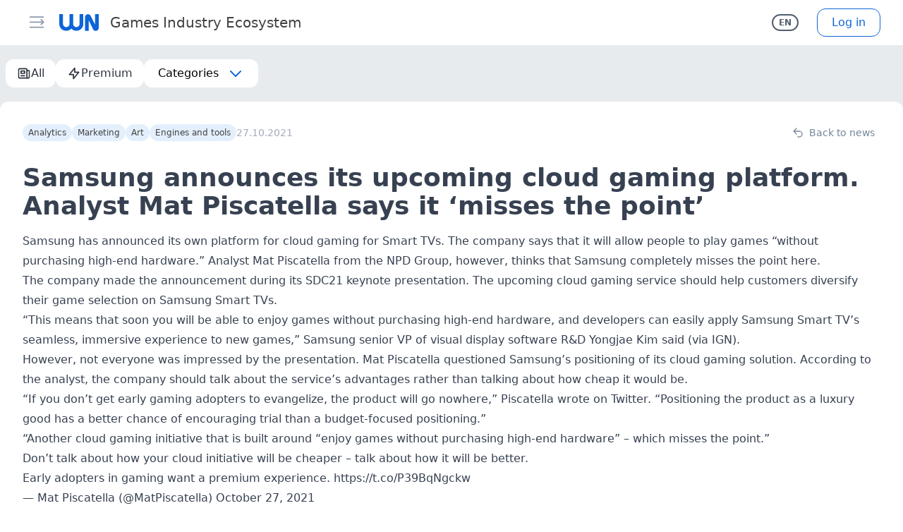

--- FILE ---
content_type: text/html; charset=UTF-8
request_url: https://wnhub.io/news/analytics/item-4115
body_size: 73663
content:
<!DOCTYPE html><html><head><meta charset="utf-8">
<meta name="viewport" content="width=device-width, initial-scale=1, shrink-to-fit=no, user-scalable=no, viewport-fit=cover">
<title>Samsung announces its upcoming cloud gaming platform. Analyst Mat Piscatella says it ‘misses the point’ | WN Hub</title>
<link rel="preconnect" href="https://resizer.wnhub.io">
<link rel="preconnect" href="https://cdn.wnhub.io">
<link rel="preconnect" href="https://cdn2.wnhub.io">
<meta property="og:site_name" content="WN Hub">
<meta name="twitter:card" content="summary_large_image">
<meta property="og:title" content="Samsung announces its upcoming cloud gaming platform. Analyst Mat Piscatella says it ‘misses the point’">
<meta name="twitter:title" content="Samsung announces its upcoming cloud gaming platform. Analyst Mat Piscatella says it ‘misses the point’">
<meta name="description" content="Samsung has announced its own platform for cloud gaming for Smart TVs. The company says that it will allow people to play games “without purchasing high-end hardware.” Analyst Mat Piscatella from the NPD Group, however, thinks that Samsung completely misses the point here.">
<meta property="og:description" content="Samsung has announced its own platform for cloud gaming for Smart TVs. The company says that it will allow people to play games “without purchasing high-end hardware.” Analyst Mat Piscatella from the NPD Group, however, thinks that Samsung completely misses the point here.">
<meta name="twitter:description" content="Samsung has announced its own platform for cloud gaming for Smart TVs. The company says that it will allow people to play games “without purchasing high-end hardware.” Analyst Mat Piscatella from the NPD Group, however, thinks that Samsung completely misses the point here.">
<meta name="keywords" content="Industry News, cloud gaming, Samsung">
<meta property="og:image" content="https://gameworldobserver.com/wp-content/uploads/2021/10/samsung-cloud-600x280.jpg">
<meta name="twitter:image" content="https://gameworldobserver.com/wp-content/uploads/2021/10/samsung-cloud-600x280.jpg">
<meta property="og:type" content="article">
<meta property="article:published_time" content="2021-10-27T14:16:28.000000Z">
<meta property="article:section" content="Analytics">
<meta property="article:section" content="Marketing">
<meta property="article:section" content="Art">
<meta property="article:section" content="Engines and tools">
<meta property="article:tag" content="Industry News">
<meta property="article:tag" content="cloud gaming">
<meta property="article:tag" content="Samsung">
<link rel="canonical" href="https://wnhub.io/news/analytics/item-4115">
<style>/*! tailwindcss v3.4.1 | MIT License | https://tailwindcss.com*/*,:after,:before{border:0 solid #d1d6dd;box-sizing:border-box}:after,:before{--tw-content:""}:host,html{line-height:1.5;-webkit-text-size-adjust:100%;font-family:ui-sans-serif,system-ui,sans-serif,Apple Color Emoji,Segoe UI Emoji,Segoe UI Symbol,Noto Color Emoji;font-feature-settings:normal;font-variation-settings:normal;tab-size:4;-webkit-tap-highlight-color:transparent}body{line-height:inherit;margin:0}hr{border-top-width:1px;color:inherit;height:0}abbr:where([title]){-webkit-text-decoration:underline dotted;text-decoration:underline dotted}h1,h2,h3,h4,h5,h6{font-size:inherit;font-weight:inherit}a{color:inherit;text-decoration:inherit}b,strong{font-weight:bolder}code,kbd,pre,samp{font-family:ui-monospace,SFMono-Regular,Menlo,Monaco,Consolas,Liberation Mono,Courier New,monospace;font-feature-settings:normal;font-size:1em;font-variation-settings:normal}small{font-size:80%}sub,sup{font-size:75%;line-height:0;position:relative;vertical-align:initial}sub{bottom:-.25em}sup{top:-.5em}table{border-collapse:collapse;border-color:inherit;text-indent:0}button,input,optgroup,select,textarea{color:inherit;font-family:inherit;font-feature-settings:inherit;font-size:100%;font-variation-settings:inherit;font-weight:inherit;line-height:inherit;margin:0;padding:0}button,select{text-transform:none}[type=button],[type=reset],[type=submit],button{-webkit-appearance:button;background-color:initial;background-image:none}:-moz-focusring{outline:auto}:-moz-ui-invalid{box-shadow:none}progress{vertical-align:initial}::-webkit-inner-spin-button,::-webkit-outer-spin-button{height:auto}[type=search]{-webkit-appearance:textfield;outline-offset:-2px}::-webkit-search-decoration{-webkit-appearance:none}::-webkit-file-upload-button{-webkit-appearance:button;font:inherit}summary{display:list-item}blockquote,dd,dl,figure,h1,h2,h3,h4,h5,h6,hr,p,pre{margin:0}fieldset{margin:0}fieldset,legend{padding:0}menu,ol,ul{list-style:none;margin:0;padding:0}dialog{padding:0}textarea{resize:vertical}input::placeholder,textarea::placeholder{color:#a3adbb;opacity:1}[role=button],button{cursor:pointer}:disabled{cursor:default}audio,canvas,embed,iframe,img,object,svg,video{display:block;vertical-align:middle}img,video{height:auto;max-width:100%}[hidden]{display:none}*,::backdrop,:after,:before{--tw-border-spacing-x:0;--tw-border-spacing-y:0;--tw-translate-x:0;--tw-translate-y:0;--tw-rotate:0;--tw-skew-x:0;--tw-skew-y:0;--tw-scale-x:1;--tw-scale-y:1;--tw-pan-x: ;--tw-pan-y: ;--tw-pinch-zoom: ;--tw-scroll-snap-strictness:proximity;--tw-gradient-from-position: ;--tw-gradient-via-position: ;--tw-gradient-to-position: ;--tw-ordinal: ;--tw-slashed-zero: ;--tw-numeric-figure: ;--tw-numeric-spacing: ;--tw-numeric-fraction: ;--tw-ring-inset: ;--tw-ring-offset-width:0px;--tw-ring-offset-color:#fff;--tw-ring-color:#3b82f680;--tw-ring-offset-shadow:0 0 #0000;--tw-ring-shadow:0 0 #0000;--tw-shadow:0 0 #0000;--tw-shadow-colored:0 0 #0000;--tw-blur: ;--tw-brightness: ;--tw-contrast: ;--tw-grayscale: ;--tw-hue-rotate: ;--tw-invert: ;--tw-saturate: ;--tw-sepia: ;--tw-drop-shadow: ;--tw-backdrop-blur: ;--tw-backdrop-brightness: ;--tw-backdrop-contrast: ;--tw-backdrop-grayscale: ;--tw-backdrop-hue-rotate: ;--tw-backdrop-invert: ;--tw-backdrop-opacity: ;--tw-backdrop-saturate: ;--tw-backdrop-sepia: }.container{width:100%}@media (min-width:375px){.container{max-width:375px}}@media (min-width:420px){.container{max-width:420px}}@media (min-width:640px){.container{max-width:640px}}@media (min-width:768px){.container{max-width:768px}}@media (min-width:1024px){.container{max-width:1024px}}@media (min-width:1280px){.container{max-width:1280px}}@media (min-width:1536px){.container{max-width:1536px}}.aspect-h-9{--tw-aspect-h:9}.aspect-w-16{padding-bottom:calc(var(--tw-aspect-h)/var(--tw-aspect-w)*100%);position:relative;--tw-aspect-w:16}.aspect-w-16>*{bottom:0;height:100%;left:0;position:absolute;right:0;top:0;width:100%}.prose{color:var(--tw-prose-body);max-width:65ch}.prose :where(p):not(:where([class~=not-prose],[class~=not-prose] *)){margin-bottom:1.25em;margin-top:1.25em}.prose :where([class~=lead]):not(:where([class~=not-prose],[class~=not-prose] *)){color:var(--tw-prose-lead);font-size:1.25em;line-height:1.6;margin-bottom:1.2em;margin-top:1.2em}.prose :where(a):not(:where([class~=not-prose],[class~=not-prose] *)){color:var(--tw-prose-links);font-weight:500;text-decoration:underline}.prose :where(strong):not(:where([class~=not-prose],[class~=not-prose] *)){color:var(--tw-prose-bold);font-weight:600}.prose :where(a strong):not(:where([class~=not-prose],[class~=not-prose] *)){color:inherit}.prose :where(blockquote strong):not(:where([class~=not-prose],[class~=not-prose] *)){color:inherit}.prose :where(thead th strong):not(:where([class~=not-prose],[class~=not-prose] *)){color:inherit}.prose :where(ol):not(:where([class~=not-prose],[class~=not-prose] *)){list-style-type:decimal;margin-bottom:1.25em;margin-top:1.25em;padding-left:1.625em}.prose :where(ol[type=A]):not(:where([class~=not-prose],[class~=not-prose] *)){list-style-type:upper-alpha}.prose :where(ol[type=a]):not(:where([class~=not-prose],[class~=not-prose] *)){list-style-type:lower-alpha}.prose :where(ol[type=A s]):not(:where([class~=not-prose],[class~=not-prose] *)){list-style-type:upper-alpha}.prose :where(ol[type=a s]):not(:where([class~=not-prose],[class~=not-prose] *)){list-style-type:lower-alpha}.prose :where(ol[type=I]):not(:where([class~=not-prose],[class~=not-prose] *)){list-style-type:upper-roman}.prose :where(ol[type=i]):not(:where([class~=not-prose],[class~=not-prose] *)){list-style-type:lower-roman}.prose :where(ol[type=I s]):not(:where([class~=not-prose],[class~=not-prose] *)){list-style-type:upper-roman}.prose :where(ol[type=i s]):not(:where([class~=not-prose],[class~=not-prose] *)){list-style-type:lower-roman}.prose :where(ol[type="1"]):not(:where([class~=not-prose],[class~=not-prose] *)){list-style-type:decimal}.prose :where(ul):not(:where([class~=not-prose],[class~=not-prose] *)){list-style-type:disc;margin-bottom:1.25em;margin-top:1.25em;padding-left:1.625em}.prose :where(ol>li):not(:where([class~=not-prose],[class~=not-prose] *))::marker{color:var(--tw-prose-counters);font-weight:400}.prose :where(ul>li):not(:where([class~=not-prose],[class~=not-prose] *))::marker{color:var(--tw-prose-bullets)}.prose :where(dt):not(:where([class~=not-prose],[class~=not-prose] *)){color:var(--tw-prose-headings);font-weight:600;margin-top:1.25em}.prose :where(hr):not(:where([class~=not-prose],[class~=not-prose] *)){border-color:var(--tw-prose-hr);border-top-width:1px;margin-bottom:3em;margin-top:3em}.prose :where(blockquote):not(:where([class~=not-prose],[class~=not-prose] *)){border-left-color:var(--tw-prose-quote-borders);border-left-width:.25rem;color:var(--tw-prose-quotes);font-style:italic;font-weight:500;margin-bottom:1.6em;margin-top:1.6em;padding-left:1em;quotes:"\201C""\201D""\2018""\2019"}.prose :where(blockquote p:first-of-type):not(:where([class~=not-prose],[class~=not-prose] *)):before{content:open-quote}.prose :where(blockquote p:last-of-type):not(:where([class~=not-prose],[class~=not-prose] *)):after{content:close-quote}.prose :where(h1):not(:where([class~=not-prose],[class~=not-prose] *)){color:var(--tw-prose-headings);font-size:2.25em;font-weight:800;line-height:1.1111111;margin-bottom:.8888889em;margin-top:0}.prose :where(h1 strong):not(:where([class~=not-prose],[class~=not-prose] *)){color:inherit;font-weight:900}.prose :where(h2):not(:where([class~=not-prose],[class~=not-prose] *)){color:var(--tw-prose-headings);font-size:1.5em;font-weight:700;line-height:1.3333333;margin-bottom:1em;margin-top:2em}.prose :where(h2 strong):not(:where([class~=not-prose],[class~=not-prose] *)){color:inherit;font-weight:800}.prose :where(h3):not(:where([class~=not-prose],[class~=not-prose] *)){color:var(--tw-prose-headings);font-size:1.25em;font-weight:600;line-height:1.6;margin-bottom:.6em;margin-top:1.6em}.prose :where(h3 strong):not(:where([class~=not-prose],[class~=not-prose] *)){color:inherit;font-weight:700}.prose :where(h4):not(:where([class~=not-prose],[class~=not-prose] *)){color:var(--tw-prose-headings);font-weight:600;line-height:1.5;margin-bottom:.5em;margin-top:1.5em}.prose :where(h4 strong):not(:where([class~=not-prose],[class~=not-prose] *)){color:inherit;font-weight:700}.prose :where(img):not(:where([class~=not-prose],[class~=not-prose] *)){margin:auto}.prose :where(picture):not(:where([class~=not-prose],[class~=not-prose] *)){display:block;margin-bottom:2em;margin-top:2em}.prose :where(kbd):not(:where([class~=not-prose],[class~=not-prose] *)){border-radius:.3125rem;box-shadow:0 0 0 1px rgb(var(--tw-prose-kbd-shadows)/10%),0 3px 0 rgb(var(--tw-prose-kbd-shadows)/10%);color:var(--tw-prose-kbd);font-family:inherit;font-size:.875em;font-weight:500;padding:.1875em .375em}.prose :where(code):not(:where([class~=not-prose],[class~=not-prose] *)){color:var(--tw-prose-code);font-size:.875em;font-weight:600}.prose :where(code):not(:where([class~=not-prose],[class~=not-prose] *)):before{content:"`"}.prose :where(code):not(:where([class~=not-prose],[class~=not-prose] *)):after{content:"`"}.prose :where(a code):not(:where([class~=not-prose],[class~=not-prose] *)){color:inherit}.prose :where(h1 code):not(:where([class~=not-prose],[class~=not-prose] *)){color:inherit}.prose :where(h2 code):not(:where([class~=not-prose],[class~=not-prose] *)){color:inherit;font-size:.875em}.prose :where(h3 code):not(:where([class~=not-prose],[class~=not-prose] *)){color:inherit;font-size:.9em}.prose :where(h4 code):not(:where([class~=not-prose],[class~=not-prose] *)){color:inherit}.prose :where(blockquote code):not(:where([class~=not-prose],[class~=not-prose] *)){color:inherit}.prose :where(thead th code):not(:where([class~=not-prose],[class~=not-prose] *)){color:inherit}.prose :where(pre):not(:where([class~=not-prose],[class~=not-prose] *)){background-color:var(--tw-prose-pre-bg);border-radius:.375rem;color:var(--tw-prose-pre-code);font-size:.875em;font-weight:400;line-height:1.7142857;margin-bottom:1.7142857em;margin-top:1.7142857em;overflow-x:auto;padding:.8571429em 1.1428571em}.prose :where(pre code):not(:where([class~=not-prose],[class~=not-prose] *)){background-color:initial;border-radius:0;border-width:0;color:inherit;font-family:inherit;font-size:inherit;font-weight:inherit;line-height:inherit;padding:0}.prose :where(pre code):not(:where([class~=not-prose],[class~=not-prose] *)):before{content:none}.prose :where(pre code):not(:where([class~=not-prose],[class~=not-prose] *)):after{content:none}.prose :where(table):not(:where([class~=not-prose],[class~=not-prose] *)){font-size:.875em;line-height:1.7142857;margin-bottom:2em;margin-top:2em;table-layout:auto;text-align:left;width:100%}.prose :where(thead):not(:where([class~=not-prose],[class~=not-prose] *)){border-bottom-color:var(--tw-prose-th-borders);border-bottom-width:1px}.prose :where(thead th):not(:where([class~=not-prose],[class~=not-prose] *)){color:var(--tw-prose-headings);font-weight:600;padding-bottom:.5714286em;padding-left:.5714286em;padding-right:.5714286em;vertical-align:bottom}.prose :where(tbody tr):not(:where([class~=not-prose],[class~=not-prose] *)){border-bottom-color:var(--tw-prose-td-borders);border-bottom-width:1px}.prose :where(tbody tr:last-child):not(:where([class~=not-prose],[class~=not-prose] *)){border-bottom-width:0}.prose :where(tbody td):not(:where([class~=not-prose],[class~=not-prose] *)){vertical-align:initial}.prose :where(tfoot):not(:where([class~=not-prose],[class~=not-prose] *)){border-top-color:var(--tw-prose-th-borders);border-top-width:1px}.prose :where(tfoot td):not(:where([class~=not-prose],[class~=not-prose] *)){vertical-align:top}.prose :where(figure>*):not(:where([class~=not-prose],[class~=not-prose] *)){margin-bottom:0;margin-top:0}.prose :where(figcaption):not(:where([class~=not-prose],[class~=not-prose] *)){color:var(--tw-prose-captions);font-size:.875em;line-height:1.4285714;margin-top:.8571429em}.prose{--tw-prose-body:#374151;--tw-prose-headings:#111827;--tw-prose-lead:#4b5563;--tw-prose-links:#111827;--tw-prose-bold:#111827;--tw-prose-counters:#6b7280;--tw-prose-bullets:#d1d5db;--tw-prose-hr:#e5e7eb;--tw-prose-quotes:#111827;--tw-prose-quote-borders:#e5e7eb;--tw-prose-captions:#6b7280;--tw-prose-kbd:#111827;--tw-prose-kbd-shadows:17 24 39;--tw-prose-code:#111827;--tw-prose-pre-code:#e5e7eb;--tw-prose-pre-bg:#1f2937;--tw-prose-th-borders:#d1d5db;--tw-prose-td-borders:#e5e7eb;--tw-prose-invert-body:#d1d5db;--tw-prose-invert-headings:#fff;--tw-prose-invert-lead:#9ca3af;--tw-prose-invert-links:#fff;--tw-prose-invert-bold:#fff;--tw-prose-invert-counters:#9ca3af;--tw-prose-invert-bullets:#4b5563;--tw-prose-invert-hr:#374151;--tw-prose-invert-quotes:#f3f4f6;--tw-prose-invert-quote-borders:#374151;--tw-prose-invert-captions:#9ca3af;--tw-prose-invert-kbd:#fff;--tw-prose-invert-kbd-shadows:255 255 255;--tw-prose-invert-code:#fff;--tw-prose-invert-pre-code:#d1d5db;--tw-prose-invert-pre-bg:#00000080;--tw-prose-invert-th-borders:#4b5563;--tw-prose-invert-td-borders:#374151;font-size:1rem;line-height:1.75}.prose :where(picture>img):not(:where([class~=not-prose],[class~=not-prose] *)){margin-bottom:0;margin-top:0}.prose :where(video):not(:where([class~=not-prose],[class~=not-prose] *)){margin-bottom:2em;margin-top:2em}.prose :where(li):not(:where([class~=not-prose],[class~=not-prose] *)){margin-bottom:.5em;margin-top:.5em}.prose :where(ol>li):not(:where([class~=not-prose],[class~=not-prose] *)){padding-left:.375em}.prose :where(ul>li):not(:where([class~=not-prose],[class~=not-prose] *)){padding-left:.375em}.prose :where(.prose>ul>li p):not(:where([class~=not-prose],[class~=not-prose] *)){margin-bottom:.75em;margin-top:.75em}.prose :where(.prose>ul>li>:first-child):not(:where([class~=not-prose],[class~=not-prose] *)){margin-top:1.25em}.prose :where(.prose>ul>li>:last-child):not(:where([class~=not-prose],[class~=not-prose] *)){margin-bottom:1.25em}.prose :where(.prose>ol>li>:first-child):not(:where([class~=not-prose],[class~=not-prose] *)){margin-top:1.25em}.prose :where(.prose>ol>li>:last-child):not(:where([class~=not-prose],[class~=not-prose] *)){margin-bottom:1.25em}.prose :where(ul ul,ul ol,ol ul,ol ol):not(:where([class~=not-prose],[class~=not-prose] *)){margin-bottom:.75em;margin-top:.75em}.prose :where(dl):not(:where([class~=not-prose],[class~=not-prose] *)){margin-bottom:1.25em;margin-top:1.25em}.prose :where(dd):not(:where([class~=not-prose],[class~=not-prose] *)){margin-top:.5em;padding-left:1.625em}.prose :where(hr+*):not(:where([class~=not-prose],[class~=not-prose] *)){margin-top:0}.prose :where(h2+*):not(:where([class~=not-prose],[class~=not-prose] *)){margin-top:0}.prose :where(h3+*):not(:where([class~=not-prose],[class~=not-prose] *)){margin-top:0}.prose :where(h4+*):not(:where([class~=not-prose],[class~=not-prose] *)){margin-top:0}.prose :where(thead th:first-child):not(:where([class~=not-prose],[class~=not-prose] *)){padding-left:0}.prose :where(thead th:last-child):not(:where([class~=not-prose],[class~=not-prose] *)){padding-right:0}.prose :where(tbody td,tfoot td):not(:where([class~=not-prose],[class~=not-prose] *)){padding:.5714286em}.prose :where(tbody td:first-child,tfoot td:first-child):not(:where([class~=not-prose],[class~=not-prose] *)){padding-left:0}.prose :where(tbody td:last-child,tfoot td:last-child):not(:where([class~=not-prose],[class~=not-prose] *)){padding-right:0}.prose :where(figure):not(:where([class~=not-prose],[class~=not-prose] *)){margin-bottom:2em;margin-top:2em}.prose :where(.prose>:first-child):not(:where([class~=not-prose],[class~=not-prose] *)){margin-top:0}.prose :where(.prose>:last-child):not(:where([class~=not-prose],[class~=not-prose] *)){margin-bottom:0}.prose-sm{font-size:.875rem;line-height:1.7142857}.prose-sm :where(p):not(:where([class~=not-prose],[class~=not-prose] *)){margin-bottom:1.1428571em;margin-top:1.1428571em}.prose-sm :where([class~=lead]):not(:where([class~=not-prose],[class~=not-prose] *)){font-size:1.2857143em;line-height:1.5555556;margin-bottom:.8888889em;margin-top:.8888889em}.prose-sm :where(blockquote):not(:where([class~=not-prose],[class~=not-prose] *)){margin-bottom:1.3333333em;margin-top:1.3333333em;padding-left:1.1111111em}.prose-sm :where(h1):not(:where([class~=not-prose],[class~=not-prose] *)){font-size:2.1428571em;line-height:1.2;margin-bottom:.8em;margin-top:0}.prose-sm :where(h2):not(:where([class~=not-prose],[class~=not-prose] *)){font-size:1.4285714em;line-height:1.4;margin-bottom:.8em;margin-top:1.6em}.prose-sm :where(h3):not(:where([class~=not-prose],[class~=not-prose] *)){font-size:1.2857143em;line-height:1.5555556;margin-bottom:.4444444em;margin-top:1.5555556em}.prose-sm :where(h4):not(:where([class~=not-prose],[class~=not-prose] *)){line-height:1.4285714;margin-bottom:.5714286em;margin-top:1.4285714em}.prose-sm :where(img):not(:where([class~=not-prose],[class~=not-prose] *)){margin-bottom:1.7142857em;margin-top:1.7142857em}.prose-sm :where(picture):not(:where([class~=not-prose],[class~=not-prose] *)){margin-bottom:1.7142857em;margin-top:1.7142857em}.prose-sm :where(picture>img):not(:where([class~=not-prose],[class~=not-prose] *)){margin-bottom:0;margin-top:0}.prose-sm :where(video):not(:where([class~=not-prose],[class~=not-prose] *)){margin-bottom:1.7142857em;margin-top:1.7142857em}.prose-sm :where(kbd):not(:where([class~=not-prose],[class~=not-prose] *)){border-radius:.3125rem;font-size:.8571429em;padding:.1428571em .3571429em}.prose-sm :where(code):not(:where([class~=not-prose],[class~=not-prose] *)){font-size:.8571429em}.prose-sm :where(h2 code):not(:where([class~=not-prose],[class~=not-prose] *)){font-size:.9em}.prose-sm :where(h3 code):not(:where([class~=not-prose],[class~=not-prose] *)){font-size:.8888889em}.prose-sm :where(pre):not(:where([class~=not-prose],[class~=not-prose] *)){border-radius:.25rem;font-size:.8571429em;line-height:1.6666667;margin-bottom:1.6666667em;margin-top:1.6666667em;padding:.6666667em 1em}.prose-sm :where(ol):not(:where([class~=not-prose],[class~=not-prose] *)){margin-bottom:1.1428571em;margin-top:1.1428571em;padding-left:1.5714286em}.prose-sm :where(ul):not(:where([class~=not-prose],[class~=not-prose] *)){margin-bottom:1.1428571em;margin-top:1.1428571em;padding-left:1.5714286em}.prose-sm :where(li):not(:where([class~=not-prose],[class~=not-prose] *)){margin-bottom:.2857143em;margin-top:.2857143em}.prose-sm :where(ol>li):not(:where([class~=not-prose],[class~=not-prose] *)){padding-left:.4285714em}.prose-sm :where(ul>li):not(:where([class~=not-prose],[class~=not-prose] *)){padding-left:.4285714em}.prose-sm :where(.prose-sm>ul>li p):not(:where([class~=not-prose],[class~=not-prose] *)){margin-bottom:.5714286em;margin-top:.5714286em}.prose-sm :where(.prose-sm>ul>li>:first-child):not(:where([class~=not-prose],[class~=not-prose] *)){margin-top:1.1428571em}.prose-sm :where(.prose-sm>ul>li>:last-child):not(:where([class~=not-prose],[class~=not-prose] *)){margin-bottom:1.1428571em}.prose-sm :where(.prose-sm>ol>li>:first-child):not(:where([class~=not-prose],[class~=not-prose] *)){margin-top:1.1428571em}.prose-sm :where(.prose-sm>ol>li>:last-child):not(:where([class~=not-prose],[class~=not-prose] *)){margin-bottom:1.1428571em}.prose-sm :where(ul ul,ul ol,ol ul,ol ol):not(:where([class~=not-prose],[class~=not-prose] *)){margin-bottom:.5714286em;margin-top:.5714286em}.prose-sm :where(dl):not(:where([class~=not-prose],[class~=not-prose] *)){margin-bottom:1.1428571em;margin-top:1.1428571em}.prose-sm :where(dt):not(:where([class~=not-prose],[class~=not-prose] *)){margin-top:1.1428571em}.prose-sm :where(dd):not(:where([class~=not-prose],[class~=not-prose] *)){margin-top:.2857143em;padding-left:1.5714286em}.prose-sm :where(hr):not(:where([class~=not-prose],[class~=not-prose] *)){margin-bottom:2.8571429em;margin-top:2.8571429em}.prose-sm :where(hr+*):not(:where([class~=not-prose],[class~=not-prose] *)){margin-top:0}.prose-sm :where(h2+*):not(:where([class~=not-prose],[class~=not-prose] *)){margin-top:0}.prose-sm :where(h3+*):not(:where([class~=not-prose],[class~=not-prose] *)){margin-top:0}.prose-sm :where(h4+*):not(:where([class~=not-prose],[class~=not-prose] *)){margin-top:0}.prose-sm :where(table):not(:where([class~=not-prose],[class~=not-prose] *)){font-size:.8571429em;line-height:1.5}.prose-sm :where(thead th):not(:where([class~=not-prose],[class~=not-prose] *)){padding-bottom:.6666667em;padding-left:1em;padding-right:1em}.prose-sm :where(thead th:first-child):not(:where([class~=not-prose],[class~=not-prose] *)){padding-left:0}.prose-sm :where(thead th:last-child):not(:where([class~=not-prose],[class~=not-prose] *)){padding-right:0}.prose-sm :where(tbody td,tfoot td):not(:where([class~=not-prose],[class~=not-prose] *)){padding:.6666667em 1em}.prose-sm :where(tbody td:first-child,tfoot td:first-child):not(:where([class~=not-prose],[class~=not-prose] *)){padding-left:0}.prose-sm :where(tbody td:last-child,tfoot td:last-child):not(:where([class~=not-prose],[class~=not-prose] *)){padding-right:0}.prose-sm :where(figure):not(:where([class~=not-prose],[class~=not-prose] *)){margin-bottom:1.7142857em;margin-top:1.7142857em}.prose-sm :where(figure>*):not(:where([class~=not-prose],[class~=not-prose] *)){margin-bottom:0;margin-top:0}.prose-sm :where(figcaption):not(:where([class~=not-prose],[class~=not-prose] *)){font-size:.8571429em;line-height:1.3333333;margin-top:.6666667em}.prose-sm :where(.prose-sm>:first-child):not(:where([class~=not-prose],[class~=not-prose] *)){margin-top:0}.prose-sm :where(.prose-sm>:last-child):not(:where([class~=not-prose],[class~=not-prose] *)){margin-bottom:0}.prose-dark{color:#d1d5db}.prose-dark :where([class~=lead]):not(:where([class~=not-prose],[class~=not-prose] *)){color:#9ca3af}.prose-dark :where(a):not(:where([class~=not-prose],[class~=not-prose] *)){color:#f3f4f6}.prose-dark :where(strong):not(:where([class~=not-prose],[class~=not-prose] *)){color:#f3f4f6}.prose-dark :where(ul>li):not(:where([class~=not-prose],[class~=not-prose] *)):before{background-color:#d1d5db}.prose-dark :where(hr):not(:where([class~=not-prose],[class~=not-prose] *)){border-color:#1f2937}.prose-dark :where(blockquote):not(:where([class~=not-prose],[class~=not-prose] *)){border-left-color:#4b5563;color:#f3f4f6}.prose-dark :where(h1):not(:where([class~=not-prose],[class~=not-prose] *)){color:#f3f4f6}.prose-dark :where(h2):not(:where([class~=not-prose],[class~=not-prose] *)){color:#f3f4f6}.prose-dark :where(h3):not(:where([class~=not-prose],[class~=not-prose] *)){color:#f3f4f6}.prose-dark :where(h4):not(:where([class~=not-prose],[class~=not-prose] *)){color:#f3f4f6}.prose-dark :where(code):not(:where([class~=not-prose],[class~=not-prose] *)){color:#f3f4f6}.prose-dark :where(a code):not(:where([class~=not-prose],[class~=not-prose] *)){color:#f3f4f6}.prose-dark :where(pre):not(:where([class~=not-prose],[class~=not-prose] *)){background-color:#1f2937;color:#e5e7eb}.prose-dark :where(thead):not(:where([class~=not-prose],[class~=not-prose] *)){border-bottom-color:#374151;color:#f3f4f6}.prose-dark :where(tbody tr):not(:where([class~=not-prose],[class~=not-prose] *)){border-bottom-color:#1f2937}.sr-only{height:1px;margin:-1px;overflow:hidden;padding:0;position:absolute;width:1px;clip:rect(0,0,0,0);border-width:0;white-space:nowrap}.pointer-events-none{pointer-events:none}.pointer-events-auto{pointer-events:auto}.visible{visibility:visible}.invisible{visibility:hidden}.collapse{visibility:collapse}.static{position:static}.\!fixed{position:fixed!important}.fixed{position:fixed}.\!absolute{position:absolute!important}.absolute{position:absolute}.relative{position:relative}.sticky{position:sticky}.inset-0{inset:0}.-bottom-3{bottom:-.75rem}.-left-11{left:-2.75rem}.-right-1{right:-.25rem}.-right-12{right:-3rem}.-right-2{right:-.5rem}.-top-2{top:-.5rem}.bottom-0{bottom:0}.bottom-1{bottom:.25rem}.bottom-4{bottom:1rem}.bottom-full{bottom:100%}.left-0{left:0}.left-3{left:.75rem}.left-3\.5{left:.875rem}.left-4{left:1rem}.right-0{right:0}.right-1{right:.25rem}.right-2{right:.5rem}.right-2\.5{right:.625rem}.right-3{right:.75rem}.right-4{right:1rem}.right-\[8px\]{right:8px}.top-0{top:0}.top-1{top:.25rem}.top-2{top:.5rem}.top-2\.5{top:.625rem}.top-3{top:.75rem}.top-4{top:1rem}.top-\[8px\]{top:8px}.top-\[calc\(4rem\+var\(--sat\)\)\]{top:calc(4rem + var(--sat))}.top-full{top:100%}.\!z-50{z-index:50!important}.z-10{z-index:10}.z-20{z-index:20}.z-30{z-index:30}.z-40{z-index:40}.z-50{z-index:50}.order-last{order:9999}.col-span-2{grid-column:span 2/span 2}.-m-1{margin:-.25rem}.m-1{margin:.25rem}.-my-px{margin-bottom:-1px;margin-top:-1px}.mx-3{margin-left:.75rem;margin-right:.75rem}.mx-\[15px\]{margin-left:15px;margin-right:15px}.mx-auto{margin-left:auto;margin-right:auto}.mx-px{margin-left:1px;margin-right:1px}.my-0{margin-bottom:0;margin-top:0}.my-0\.5{margin-bottom:.125rem;margin-top:.125rem}.my-1{margin-bottom:.25rem;margin-top:.25rem}.my-2{margin-bottom:.5rem;margin-top:.5rem}.my-3{margin-bottom:.75rem;margin-top:.75rem}.my-4{margin-bottom:1rem;margin-top:1rem}.my-5{margin-bottom:1.25rem;margin-top:1.25rem}.my-6{margin-bottom:1.5rem;margin-top:1.5rem}.\!mb-0{margin-bottom:0!important}.\!mt-6{margin-top:1.5rem!important}.\!mt-8{margin-top:2rem!important}.-mb-px{margin-bottom:-1px}.-ml-2{margin-left:-.5rem}.-mr-2{margin-right:-.5rem}.-mt-0{margin-top:0}.-mt-0\.5{margin-top:-.125rem}.-mt-1{margin-top:-.25rem}.-mt-14{margin-top:-3.5rem}.-mt-24{margin-top:-6rem}.-mt-44{margin-top:-11rem}.mb-1{margin-bottom:.25rem}.mb-1\.5{margin-bottom:.375rem}.mb-2{margin-bottom:.5rem}.mb-2\.5{margin-bottom:.625rem}.mb-3{margin-bottom:.75rem}.mb-4{margin-bottom:1rem}.mb-5{margin-bottom:1.25rem}.mb-6{margin-bottom:1.5rem}.mb-7{margin-bottom:1.75rem}.mb-8{margin-bottom:2rem}.mb-px{margin-bottom:1px}.ml-11{margin-left:2.75rem}.ml-2{margin-left:.5rem}.ml-3{margin-left:.75rem}.ml-4{margin-left:1rem}.ml-5{margin-left:1.25rem}.ml-8{margin-left:2rem}.ml-auto{margin-left:auto}.mr-1{margin-right:.25rem}.mr-1\.5{margin-right:.375rem}.mr-2{margin-right:.5rem}.mr-2\.5{margin-right:.625rem}.mr-20{margin-right:5rem}.mr-3{margin-right:.75rem}.mr-4{margin-right:1rem}.mr-6{margin-right:1.5rem}.mr-8{margin-right:2rem}.mr-auto{margin-right:auto}.mr-px{margin-right:1px}.mt-0{margin-top:0}.mt-0\.5{margin-top:.125rem}.mt-1{margin-top:.25rem}.mt-10{margin-top:2.5rem}.mt-2{margin-top:.5rem}.mt-2\.5{margin-top:.625rem}.mt-3{margin-top:.75rem}.mt-4{margin-top:1rem}.mt-5{margin-top:1.25rem}.mt-6{margin-top:1.5rem}.mt-8{margin-top:2rem}.mt-\[1px\]{margin-top:1px}.mt-\[25px\]{margin-top:25px}.mt-\[2px\]{margin-top:2px}.mt-\[6px\]{margin-top:6px}.mt-\[70px\]{margin-top:70px}.mt-auto{margin-top:auto}.box-content{box-sizing:initial}.line-clamp-1{-webkit-line-clamp:1}.line-clamp-1,.line-clamp-2{display:-webkit-box;overflow:hidden;-webkit-box-orient:vertical}.line-clamp-2{-webkit-line-clamp:2}.line-clamp-3{-webkit-line-clamp:3}.line-clamp-3,.line-clamp-4{display:-webkit-box;overflow:hidden;-webkit-box-orient:vertical}.line-clamp-4{-webkit-line-clamp:4}.\!block{display:block!important}.block{display:block}.inline-block{display:inline-block}.\!inline{display:inline!important}.inline{display:inline}.flex{display:flex}.inline-flex{display:inline-flex}.table{display:table}.grid{display:grid}.hidden{display:none}.aspect-2\/1{aspect-ratio:2/1}.aspect-square{aspect-ratio:1/1}.aspect-video{aspect-ratio:16/9}.\!h-10{height:2.5rem!important}.\!h-auto{height:auto!important}.h-0{height:0}.h-10{height:2.5rem}.h-12{height:3rem}.h-14{height:3.5rem}.h-16{height:4rem}.h-2{height:.5rem}.h-28{height:7rem}.h-3{height:.75rem}.h-4{height:1rem}.h-48{height:12rem}.h-5{height:1.25rem}.h-6{height:1.5rem}.h-7{height:1.75rem}.h-8{height:2rem}.h-9{height:2.25rem}.h-\[120px\]{height:120px}.h-\[19px\]{height:19px}.h-\[200px\]{height:200px}.h-\[20px\]{height:20px}.h-\[24px\]{height:24px}.h-\[40px\]{height:40px}.h-\[45px\]{height:45px}.h-\[4rem\]{height:4rem}.h-\[55px\]{height:55px}.h-\[57px\]{height:57px}.h-\[63px\]{height:63px}.h-\[66px\]{height:66px}.h-\[77px\]{height:77px}.h-auto{height:auto}.h-full{height:100%}.h-screen{height:100vh}.max-h-56{max-height:14rem}.max-h-64{max-height:16rem}.max-h-\[140px\]{max-height:140px}.max-h-\[350px\]{max-height:350px}.max-h-\[45px\]{max-height:45px}.max-h-\[70vh\]{max-height:70vh}.max-h-full{max-height:100%}.max-h-screen{max-height:100vh}.min-h-10{min-height:2.5rem}.min-h-12{min-height:3rem}.min-h-48{min-height:12rem}.min-h-\[100px\]{min-height:100px}.min-h-\[132px\]{min-height:132px}.min-h-\[140px\]{min-height:140px}.min-h-\[200px\]{min-height:200px}.min-h-\[20px\]{min-height:20px}.min-h-\[250px\]{min-height:250px}.min-h-\[3\.5rem\]{min-height:3.5rem}.min-h-\[4\.5rem\]{min-height:4.5rem}.min-h-\[470px\]{min-height:470px}.min-h-\[80px\]{min-height:80px}.\!w-\[calc\(100\%-64px\)\]{width:calc(100% - 64px)!important}.\!w-auto{width:auto!important}.w-0{width:0}.w-1\/2{width:50%}.w-1\/3{width:33.333333%}.w-1\/4{width:25%}.w-10{width:2.5rem}.w-11\/12{width:91.666667%}.w-12{width:3rem}.w-14{width:3.5rem}.w-16{width:4rem}.w-2\/12{width:16.666667%}.w-2\/3{width:66.666667%}.w-2\/6{width:33.333333%}.w-20{width:5rem}.w-24{width:6rem}.w-28{width:7rem}.w-3{width:.75rem}.w-3\/12{width:25%}.w-3\/4{width:75%}.w-36{width:9rem}.w-4{width:1rem}.w-4\/6{width:66.666667%}.w-40{width:10rem}.w-48{width:12rem}.w-5{width:1.25rem}.w-56{width:14rem}.w-6{width:1.5rem}.w-64{width:16rem}.w-7{width:1.75rem}.w-8{width:2rem}.w-80{width:20rem}.w-9{width:2.25rem}.w-\[100px\]{width:100px}.w-\[100vw\]{width:100vw}.w-\[108px\]{width:108px}.w-\[120px\]{width:120px}.w-\[16\%\]{width:16%}.w-\[160px\]{width:160px}.w-\[18px\]{width:18px}.w-\[1px\]{width:1px}.w-\[24px\]{width:24px}.w-\[30\%\]{width:30%}.w-\[40px\]{width:40px}.w-\[55px\]{width:55px}.w-\[60\%\]{width:60%}.w-\[60px\]{width:60px}.w-\[64px\]{width:64px}.w-\[66px\]{width:66px}.w-\[80\%\]{width:80%}.w-auto{width:auto}.w-full{width:100%}.w-max{width:max-content}.w-min{width:min-content}.w-screen{width:100vw}.min-w-0{min-width:0}.min-w-56{min-width:14rem}.min-w-\[120px\]{min-width:120px}.min-w-\[160px\]{min-width:160px}.min-w-\[180px\]{min-width:180px}.min-w-\[200px\]{min-width:200px}.min-w-\[260px\]{min-width:260px}.min-w-\[45px\]{min-width:45px}.min-w-full{min-width:100%}.max-w-16{max-width:4rem}.max-w-2xl{max-width:42rem}.max-w-3xl{max-width:48rem}.max-w-4xl{max-width:56rem}.max-w-56{max-width:14rem}.max-w-5xl{max-width:64rem}.max-w-64{max-width:16rem}.max-w-6xl{max-width:72rem}.max-w-7xl{max-width:80rem}.max-w-\[18rem\]{max-width:18rem}.max-w-\[45\%\]{max-width:45%}.max-w-\[460px\]{max-width:460px}.max-w-\[50\%\]{max-width:50%}.max-w-\[75ch\]{max-width:75ch}.max-w-\[80ch\]{max-width:80ch}.max-w-\[920px\]{max-width:920px}.max-w-full{max-width:100%}.max-w-lg{max-width:32rem}.max-w-md{max-width:28rem}.max-w-none{max-width:none}.max-w-screen-2xl{max-width:1536px}.max-w-screen-md{max-width:768px}.max-w-screen-sm{max-width:640px}.max-w-screen-xl{max-width:1280px}.max-w-sm{max-width:24rem}.max-w-xl{max-width:36rem}.max-w-xs{max-width:20rem}.flex-1{flex:1 1 0%}.flex-\[1_0_auto\]{flex:1 0 auto}.flex-shrink{flex-shrink:1}.flex-shrink-0{flex-shrink:0}.shrink{flex-shrink:1}.shrink-0{flex-shrink:0}.flex-grow{flex-grow:1}.flex-grow-0{flex-grow:0}.grow{flex-grow:1}.border-collapse{border-collapse:collapse}.origin-top-left{transform-origin:top left}.-translate-x-full{--tw-translate-x:-100%;transform:translate(-100%,var(--tw-translate-y)) rotate(var(--tw-rotate)) skewX(var(--tw-skew-x)) skewY(var(--tw-skew-y)) scaleX(var(--tw-scale-x)) scaleY(var(--tw-scale-y));transform:translate(var(--tw-translate-x),var(--tw-translate-y)) rotate(var(--tw-rotate)) skewX(var(--tw-skew-x)) skewY(var(--tw-skew-y)) scaleX(var(--tw-scale-x)) scaleY(var(--tw-scale-y))}.-translate-y-3{--tw-translate-y:-0.75rem;transform:translate(var(--tw-translate-x),-.75rem) rotate(var(--tw-rotate)) skewX(var(--tw-skew-x)) skewY(var(--tw-skew-y)) scaleX(var(--tw-scale-x)) scaleY(var(--tw-scale-y));transform:translate(var(--tw-translate-x),var(--tw-translate-y)) rotate(var(--tw-rotate)) skewX(var(--tw-skew-x)) skewY(var(--tw-skew-y)) scaleX(var(--tw-scale-x)) scaleY(var(--tw-scale-y))}.-translate-y-4{--tw-translate-y:-1rem;transform:translate(var(--tw-translate-x),-1rem) rotate(var(--tw-rotate)) skewX(var(--tw-skew-x)) skewY(var(--tw-skew-y)) scaleX(var(--tw-scale-x)) scaleY(var(--tw-scale-y));transform:translate(var(--tw-translate-x),var(--tw-translate-y)) rotate(var(--tw-rotate)) skewX(var(--tw-skew-x)) skewY(var(--tw-skew-y)) scaleX(var(--tw-scale-x)) scaleY(var(--tw-scale-y))}.translate-x-0{--tw-translate-x:0px;transform:translateY(var(--tw-translate-y)) rotate(var(--tw-rotate)) skewX(var(--tw-skew-x)) skewY(var(--tw-skew-y)) scaleX(var(--tw-scale-x)) scaleY(var(--tw-scale-y));transform:translate(var(--tw-translate-x),var(--tw-translate-y)) rotate(var(--tw-rotate)) skewX(var(--tw-skew-x)) skewY(var(--tw-skew-y)) scaleX(var(--tw-scale-x)) scaleY(var(--tw-scale-y))}.translate-y-0{--tw-translate-y:0px;transform:translate(var(--tw-translate-x)) rotate(var(--tw-rotate)) skewX(var(--tw-skew-x)) skewY(var(--tw-skew-y)) scaleX(var(--tw-scale-x)) scaleY(var(--tw-scale-y));transform:translate(var(--tw-translate-x),var(--tw-translate-y)) rotate(var(--tw-rotate)) skewX(var(--tw-skew-x)) skewY(var(--tw-skew-y)) scaleX(var(--tw-scale-x)) scaleY(var(--tw-scale-y))}.translate-y-10{--tw-translate-y:2.5rem;transform:translate(var(--tw-translate-x),2.5rem) rotate(var(--tw-rotate)) skewX(var(--tw-skew-x)) skewY(var(--tw-skew-y)) scaleX(var(--tw-scale-x)) scaleY(var(--tw-scale-y));transform:translate(var(--tw-translate-x),var(--tw-translate-y)) rotate(var(--tw-rotate)) skewX(var(--tw-skew-x)) skewY(var(--tw-skew-y)) scaleX(var(--tw-scale-x)) scaleY(var(--tw-scale-y))}.translate-y-2{--tw-translate-y:0.5rem;transform:translate(var(--tw-translate-x),.5rem) rotate(var(--tw-rotate)) skewX(var(--tw-skew-x)) skewY(var(--tw-skew-y)) scaleX(var(--tw-scale-x)) scaleY(var(--tw-scale-y));transform:translate(var(--tw-translate-x),var(--tw-translate-y)) rotate(var(--tw-rotate)) skewX(var(--tw-skew-x)) skewY(var(--tw-skew-y)) scaleX(var(--tw-scale-x)) scaleY(var(--tw-scale-y))}.translate-y-full{--tw-translate-y:100%;transform:translate(var(--tw-translate-x),100%) rotate(var(--tw-rotate)) skewX(var(--tw-skew-x)) skewY(var(--tw-skew-y)) scaleX(var(--tw-scale-x)) scaleY(var(--tw-scale-y));transform:translate(var(--tw-translate-x),var(--tw-translate-y)) rotate(var(--tw-rotate)) skewX(var(--tw-skew-x)) skewY(var(--tw-skew-y)) scaleX(var(--tw-scale-x)) scaleY(var(--tw-scale-y))}.rotate-180{--tw-rotate:180deg;transform:translate(var(--tw-translate-x),var(--tw-translate-y)) rotate(180deg) skewX(var(--tw-skew-x)) skewY(var(--tw-skew-y)) scaleX(var(--tw-scale-x)) scaleY(var(--tw-scale-y));transform:translate(var(--tw-translate-x),var(--tw-translate-y)) rotate(var(--tw-rotate)) skewX(var(--tw-skew-x)) skewY(var(--tw-skew-y)) scaleX(var(--tw-scale-x)) scaleY(var(--tw-scale-y))}.scale-100{--tw-scale-x:1;--tw-scale-y:1;transform:translate(var(--tw-translate-x),var(--tw-translate-y)) rotate(var(--tw-rotate)) skewX(var(--tw-skew-x)) skewY(var(--tw-skew-y)) scaleX(1) scaleY(1);transform:translate(var(--tw-translate-x),var(--tw-translate-y)) rotate(var(--tw-rotate)) skewX(var(--tw-skew-x)) skewY(var(--tw-skew-y)) scaleX(var(--tw-scale-x)) scaleY(var(--tw-scale-y))}.scale-125{--tw-scale-x:1.25;--tw-scale-y:1.25;transform:translate(var(--tw-translate-x),var(--tw-translate-y)) rotate(var(--tw-rotate)) skewX(var(--tw-skew-x)) skewY(var(--tw-skew-y)) scaleX(1.25) scaleY(1.25);transform:translate(var(--tw-translate-x),var(--tw-translate-y)) rotate(var(--tw-rotate)) skewX(var(--tw-skew-x)) skewY(var(--tw-skew-y)) scaleX(var(--tw-scale-x)) scaleY(var(--tw-scale-y))}.scale-95{--tw-scale-x:.95;--tw-scale-y:.95;transform:translate(var(--tw-translate-x),var(--tw-translate-y)) rotate(var(--tw-rotate)) skewX(var(--tw-skew-x)) skewY(var(--tw-skew-y)) scaleX(.95) scaleY(.95)}.scale-95,.transform{transform:translate(var(--tw-translate-x),var(--tw-translate-y)) rotate(var(--tw-rotate)) skewX(var(--tw-skew-x)) skewY(var(--tw-skew-y)) scaleX(var(--tw-scale-x)) scaleY(var(--tw-scale-y))}@keyframes pulse{50%{opacity:.5}}.animate-pulse{animation:pulse 2s cubic-bezier(.4,0,.6,1) infinite}@keyframes spin{to{transform:rotate(1turn)}}.animate-spin{animation:spin 1s linear infinite}.cursor-not-allowed{cursor:not-allowed}.cursor-pointer{cursor:pointer}.select-none{-webkit-user-select:none;user-select:none}.resize-none{resize:none}.resize{resize:both}.list-disc{list-style-type:disc}.appearance-none{appearance:none}.auto-cols-fr{grid-auto-columns:minmax(0,1fr)}.grid-flow-col{grid-auto-flow:column}.grid-cols-1{grid-template-columns:repeat(1,minmax(0,1fr))}.grid-cols-2{grid-template-columns:repeat(2,minmax(0,1fr))}.grid-cols-3{grid-template-columns:repeat(3,minmax(0,1fr))}.grid-cols-4{grid-template-columns:repeat(4,minmax(0,1fr))}.grid-cols-5{grid-template-columns:repeat(5,minmax(0,1fr))}.grid-cols-6{grid-template-columns:repeat(6,minmax(0,1fr))}.grid-cols-\[84px_auto\]{grid-template-columns:84px auto}.grid-rows-5{grid-template-rows:repeat(5,minmax(0,1fr))}.grid-rows-\[repeat\(2\2c auto\)\]{grid-template-rows:repeat(2,auto)}.flex-row{flex-direction:row}.flex-row-reverse{flex-direction:row-reverse}.flex-col{flex-direction:column}.flex-col-reverse{flex-direction:column-reverse}.flex-wrap{flex-wrap:wrap}.flex-wrap-reverse{flex-wrap:wrap-reverse}.flex-nowrap{flex-wrap:nowrap}.place-content-start{place-content:start}.content-start{align-content:flex-start}.\!items-start{align-items:flex-start!important}.items-start{align-items:flex-start}.items-end{align-items:flex-end}.items-center{align-items:center}.items-baseline{align-items:baseline}.items-stretch{align-items:stretch}.justify-start{justify-content:flex-start}.justify-end{justify-content:flex-end}.justify-center{justify-content:center}.justify-between{justify-content:space-between}.gap-0{gap:0}.gap-0\.5{gap:.125rem}.gap-1{gap:.25rem}.gap-1\.5{gap:.375rem}.gap-10{gap:2.5rem}.gap-14{gap:3.5rem}.gap-2{gap:.5rem}.gap-3{gap:.75rem}.gap-4{gap:1rem}.gap-5{gap:1.25rem}.gap-6{gap:1.5rem}.gap-8{gap:2rem}.gap-px{gap:1px}.gap-x-10{column-gap:2.5rem}.gap-x-12{column-gap:3rem}.gap-x-14{column-gap:3.5rem}.gap-x-2{column-gap:.5rem}.gap-x-3{column-gap:.75rem}.gap-x-4{column-gap:1rem}.gap-x-5{column-gap:1.25rem}.gap-x-6{column-gap:1.5rem}.gap-x-7{column-gap:1.75rem}.gap-x-8{column-gap:2rem}.gap-x-9{column-gap:2.25rem}.gap-y-1{row-gap:.25rem}.gap-y-10{row-gap:2.5rem}.gap-y-12{row-gap:3rem}.gap-y-14{row-gap:3.5rem}.gap-y-2{row-gap:.5rem}.gap-y-3{row-gap:.75rem}.gap-y-4{row-gap:1rem}.gap-y-5{row-gap:1.25rem}.gap-y-6{row-gap:1.5rem}.gap-y-7{row-gap:1.75rem}.gap-y-9{row-gap:2.25rem}.space-x-1>:not([hidden])~:not([hidden]){--tw-space-x-reverse:0;margin-left:.25rem;margin-left:calc(.25rem*(1 - var(--tw-space-x-reverse)));margin-right:0;margin-right:calc(.25rem*var(--tw-space-x-reverse))}.space-x-2>:not([hidden])~:not([hidden]){--tw-space-x-reverse:0;margin-left:.5rem;margin-left:calc(.5rem*(1 - var(--tw-space-x-reverse)));margin-right:0;margin-right:calc(.5rem*var(--tw-space-x-reverse))}.space-y-0>:not([hidden])~:not([hidden]){--tw-space-y-reverse:0;margin-bottom:0;margin-bottom:calc(0px*var(--tw-space-y-reverse));margin-top:0;margin-top:calc(0px*(1 - var(--tw-space-y-reverse)))}.space-y-0\.5>:not([hidden])~:not([hidden]){--tw-space-y-reverse:0;margin-bottom:0;margin-bottom:calc(.125rem*var(--tw-space-y-reverse));margin-top:.125rem;margin-top:calc(.125rem*(1 - var(--tw-space-y-reverse)))}.space-y-1>:not([hidden])~:not([hidden]){--tw-space-y-reverse:0;margin-bottom:0;margin-bottom:calc(.25rem*var(--tw-space-y-reverse));margin-top:.25rem;margin-top:calc(.25rem*(1 - var(--tw-space-y-reverse)))}.space-y-2>:not([hidden])~:not([hidden]){--tw-space-y-reverse:0;margin-bottom:0;margin-bottom:calc(.5rem*var(--tw-space-y-reverse));margin-top:.5rem;margin-top:calc(.5rem*(1 - var(--tw-space-y-reverse)))}.space-y-3>:not([hidden])~:not([hidden]){--tw-space-y-reverse:0;margin-bottom:0;margin-bottom:calc(.75rem*var(--tw-space-y-reverse));margin-top:.75rem;margin-top:calc(.75rem*(1 - var(--tw-space-y-reverse)))}.space-y-4>:not([hidden])~:not([hidden]){--tw-space-y-reverse:0;margin-bottom:0;margin-bottom:calc(1rem*var(--tw-space-y-reverse));margin-top:1rem;margin-top:calc(1rem*(1 - var(--tw-space-y-reverse)))}.space-y-5>:not([hidden])~:not([hidden]){--tw-space-y-reverse:0;margin-bottom:0;margin-bottom:calc(1.25rem*var(--tw-space-y-reverse));margin-top:1.25rem;margin-top:calc(1.25rem*(1 - var(--tw-space-y-reverse)))}.space-y-6>:not([hidden])~:not([hidden]){--tw-space-y-reverse:0;margin-bottom:0;margin-bottom:calc(1.5rem*var(--tw-space-y-reverse));margin-top:1.5rem;margin-top:calc(1.5rem*(1 - var(--tw-space-y-reverse)))}.space-y-\[25px\]>:not([hidden])~:not([hidden]){--tw-space-y-reverse:0;margin-bottom:0;margin-bottom:calc(25px*var(--tw-space-y-reverse));margin-top:25px;margin-top:calc(25px*(1 - var(--tw-space-y-reverse)))}.divide-y>:not([hidden])~:not([hidden]){--tw-divide-y-reverse:0;border-bottom-width:0;border-bottom-width:calc(1px*var(--tw-divide-y-reverse));border-top-width:1px;border-top-width:calc(1px*(1 - var(--tw-divide-y-reverse)))}.divide-primary-200>:not([hidden])~:not([hidden]){--tw-divide-opacity:1;border-color:#cae0fc;border-color:rgb(202 224 252/var(--tw-divide-opacity))}.self-start{align-self:flex-start}.self-center{align-self:center}.overflow-auto{overflow:auto}.overflow-hidden{overflow:hidden}.overflow-y-auto{overflow-y:auto}.overflow-x-hidden{overflow-x:hidden}.overflow-x-scroll{overflow-x:scroll}.overflow-y-scroll{overflow-y:scroll}.truncate{overflow:hidden;white-space:nowrap}.overflow-ellipsis,.truncate{text-overflow:ellipsis}.whitespace-normal{white-space:normal}.whitespace-nowrap{white-space:nowrap}.whitespace-pre-line{white-space:pre-line}.whitespace-pre-wrap{white-space:pre-wrap}.text-nowrap{text-wrap:nowrap}.break-normal{overflow-wrap:normal;word-break:normal}.break-words{overflow-wrap:break-word}.break-all{word-break:break-all}.\!rounded-md{border-radius:.375rem!important}.rounded{border-radius:.25rem}.rounded-2xl{border-radius:1rem}.rounded-3xl{border-radius:1.5rem}.rounded-\[1rem\]{border-radius:1rem}.rounded-\[2px\]{border-radius:2px}.rounded-\[8px\]{border-radius:8px}.rounded-full{border-radius:9999px}.rounded-lg{border-radius:.5rem}.rounded-md{border-radius:.375rem}.rounded-none{border-radius:0}.rounded-sm{border-radius:.125rem}.rounded-xl{border-radius:.75rem}.rounded-b-xl{border-bottom-left-radius:.75rem;border-bottom-right-radius:.75rem}.rounded-l-none{border-bottom-left-radius:0;border-top-left-radius:0}.rounded-l-xl{border-bottom-left-radius:.75rem;border-top-left-radius:.75rem}.rounded-r-xl{border-bottom-right-radius:.75rem}.rounded-r-xl,.rounded-t-xl{border-top-right-radius:.75rem}.rounded-t-xl{border-top-left-radius:.75rem}.rounded-bl-lg{border-bottom-left-radius:.5rem}.rounded-tr-lg{border-top-right-radius:.5rem}.border{border-width:1px}.border-0{border-width:0}.border-2{border-width:2px}.border-3{border-width:3px}.border-4{border-width:4px}.border-6{border-width:6px}.border-\[3px\]{border-width:3px}.border-y{border-top-width:1px}.border-b,.border-y{border-bottom-width:1px}.border-b-2{border-bottom-width:2px}.border-l-3{border-left-width:3px}.border-t{border-top-width:1px}.border-t-2{border-top-width:2px}.border-dashed{border-style:dashed}.border-none{border-style:none}.border-amber-300{--tw-border-opacity:1;border-color:#fcd34d;border-color:rgb(252 211 77/var(--tw-border-opacity))}.border-blue-300{--tw-border-opacity:1;border-color:#93c5fd;border-color:rgb(147 197 253/var(--tw-border-opacity))}.border-blue-400{--tw-border-opacity:1;border-color:#60a5fa;border-color:rgb(96 165 250/var(--tw-border-opacity))}.border-blue-600{--tw-border-opacity:1;border-color:#2563eb;border-color:rgb(37 99 235/var(--tw-border-opacity))}.border-gray-100{--tw-border-opacity:1;border-color:#e8ebee;border-color:rgb(232 235 238/var(--tw-border-opacity))}.border-gray-200{--tw-border-opacity:1;border-color:#d1d6dd;border-color:rgb(209 214 221/var(--tw-border-opacity))}.border-gray-300{--tw-border-opacity:1;border-color:#bac2cc;border-color:rgb(186 194 204/var(--tw-border-opacity))}.border-gray-400{--tw-border-opacity:1;border-color:#a3adbb;border-color:rgb(163 173 187/var(--tw-border-opacity))}.border-gray-500{--tw-border-opacity:1;border-color:#8c99ab;border-color:rgb(140 153 171/var(--tw-border-opacity))}.border-gray-800{--tw-border-opacity:1;border-color:#515d6e;border-color:rgb(81 93 110/var(--tw-border-opacity))}.border-green-400{--tw-border-opacity:1;border-color:#4ade80;border-color:rgb(74 222 128/var(--tw-border-opacity))}.border-ocean{--tw-border-opacity:1;border-color:#c9d7e9;border-color:rgb(201 215 233/var(--tw-border-opacity))}.border-primary{--tw-border-opacity:1;border-color:#0d65d8;border-color:rgb(13 101 216/var(--tw-border-opacity))}.border-primary-100{--tw-border-opacity:1;border-color:#e4effd;border-color:rgb(228 239 253/var(--tw-border-opacity))}.border-primary-400{--tw-border-opacity:1;border-color:#95c0f9;border-color:rgb(149 192 249/var(--tw-border-opacity))}.border-primary-500{--tw-border-opacity:1;border-color:#7ab0f7;border-color:rgb(122 176 247/var(--tw-border-opacity))}.border-primary-600{--tw-border-opacity:1;border-color:#60a1f5;border-color:rgb(96 161 245/var(--tw-border-opacity))}.border-primary-800{--tw-border-opacity:1;border-color:#2b81f2;border-color:rgb(43 129 242/var(--tw-border-opacity))}.border-pro{--tw-border-opacity:1;border-color:#f6a742;border-color:rgb(246 167 66/var(--tw-border-opacity))}.border-pro-700{--tw-border-opacity:1;border-color:#ff8a00;border-color:rgb(255 138 0/var(--tw-border-opacity))}.border-red-400{--tw-border-opacity:1;border-color:#f87171;border-color:rgb(248 113 113/var(--tw-border-opacity))}.border-transparent{border-color:#0000}.border-trueGray-300{--tw-border-opacity:1;border-color:#d1d5db;border-color:rgb(209 213 219/var(--tw-border-opacity))}.border-white{--tw-border-opacity:1;border-color:#fff;border-color:rgb(255 255 255/var(--tw-border-opacity))}.\!bg-blue-600{--tw-bg-opacity:1!important;background-color:#2563eb!important;background-color:rgb(37 99 235/var(--tw-bg-opacity))!important}.\!bg-green-600{--tw-bg-opacity:1!important;background-color:#16a34a!important;background-color:rgb(22 163 74/var(--tw-bg-opacity))!important}.\!bg-primary{--tw-bg-opacity:1!important;background-color:#0d65d8!important;background-color:rgb(13 101 216/var(--tw-bg-opacity))!important}.\!bg-red-600{--tw-bg-opacity:1!important;background-color:#dc2626!important;background-color:rgb(220 38 38/var(--tw-bg-opacity))!important}.\!bg-transparent{background-color:initial!important}.bg-\[\#7BA0FF\]{--tw-bg-opacity:1;background-color:#7ba0ff;background-color:rgb(123 160 255/var(--tw-bg-opacity))}.bg-amber-100{--tw-bg-opacity:1;background-color:#fef3c7;background-color:rgb(254 243 199/var(--tw-bg-opacity))}.bg-amber-50{--tw-bg-opacity:1;background-color:#fffbeb;background-color:rgb(255 251 235/var(--tw-bg-opacity))}.bg-amber-500{--tw-bg-opacity:1;background-color:#f59e0b;background-color:rgb(245 158 11/var(--tw-bg-opacity))}.bg-black{--tw-bg-opacity:1;background-color:#000;background-color:rgb(0 0 0/var(--tw-bg-opacity))}.bg-black\/50{background-color:#00000080}.bg-black\/60{background-color:#0009}.bg-black\/85{background-color:#000000d9}.bg-blue-100{--tw-bg-opacity:1;background-color:#dbeafe;background-color:rgb(219 234 254/var(--tw-bg-opacity))}.bg-blue-700{--tw-bg-opacity:1;background-color:#1d4ed8;background-color:rgb(29 78 216/var(--tw-bg-opacity))}.bg-emerald-400{--tw-bg-opacity:1;background-color:#34d399;background-color:rgb(52 211 153/var(--tw-bg-opacity))}.bg-gray-100{--tw-bg-opacity:1;background-color:#e8ebee;background-color:rgb(232 235 238/var(--tw-bg-opacity))}.bg-gray-100\/50{background-color:#e8ebee80}.bg-gray-200{--tw-bg-opacity:1;background-color:#d1d6dd;background-color:rgb(209 214 221/var(--tw-bg-opacity))}.bg-gray-300{--tw-bg-opacity:1;background-color:#bac2cc;background-color:rgb(186 194 204/var(--tw-bg-opacity))}.bg-gray-400{--tw-bg-opacity:1;background-color:#a3adbb;background-color:rgb(163 173 187/var(--tw-bg-opacity))}.bg-gray-50{--tw-bg-opacity:1;background-color:#f9fafb;background-color:rgb(249 250 251/var(--tw-bg-opacity))}.bg-gray-500{--tw-bg-opacity:1;background-color:#8c99ab;background-color:rgb(140 153 171/var(--tw-bg-opacity))}.bg-gray-600{--tw-bg-opacity:1;background-color:#75849a;background-color:rgb(117 132 154/var(--tw-bg-opacity))}.bg-gray-700{--tw-bg-opacity:1;background-color:#627085;background-color:rgb(98 112 133/var(--tw-bg-opacity))}.bg-gray-80{--tw-bg-opacity:1;background-color:#f4f5f6;background-color:rgb(244 245 246/var(--tw-bg-opacity))}.bg-gray-800{--tw-bg-opacity:1;background-color:#515d6e;background-color:rgb(81 93 110/var(--tw-bg-opacity))}.bg-green-100{--tw-bg-opacity:1;background-color:#dcfce7;background-color:rgb(220 252 231/var(--tw-bg-opacity))}.bg-green-700{--tw-bg-opacity:1;background-color:#15803d;background-color:rgb(21 128 61/var(--tw-bg-opacity))}.bg-ocean{--tw-bg-opacity:1;background-color:#c9d7e9;background-color:rgb(201 215 233/var(--tw-bg-opacity))}.bg-primary{--tw-bg-opacity:1;background-color:#0d65d8;background-color:rgb(13 101 216/var(--tw-bg-opacity))}.bg-primary-100{--tw-bg-opacity:1;background-color:#e4effd;background-color:rgb(228 239 253/var(--tw-bg-opacity))}.bg-primary-300{--tw-bg-opacity:1;background-color:#afd0fa;background-color:rgb(175 208 250/var(--tw-bg-opacity))}.bg-primary-400{--tw-bg-opacity:1;background-color:#95c0f9;background-color:rgb(149 192 249/var(--tw-bg-opacity))}.bg-primary-50{--tw-bg-opacity:1;background-color:#eef4fb;background-color:rgb(238 244 251/var(--tw-bg-opacity))}.bg-primary-700{--tw-bg-opacity:1;background-color:#4591f4;background-color:rgb(69 145 244/var(--tw-bg-opacity))}.bg-primary-800{--tw-bg-opacity:1;background-color:#2b81f2;background-color:rgb(43 129 242/var(--tw-bg-opacity))}.bg-primary-900{--tw-bg-opacity:1;background-color:#1072f1;background-color:rgb(16 114 241/var(--tw-bg-opacity))}.bg-pro{--tw-bg-opacity:1;background-color:#f6a742;background-color:rgb(246 167 66/var(--tw-bg-opacity))}.bg-pro-100{--tw-bg-opacity:1;background-color:#fefdf1;background-color:rgb(254 253 241/var(--tw-bg-opacity))}.bg-pro-700{--tw-bg-opacity:1;background-color:#ff8a00;background-color:rgb(255 138 0/var(--tw-bg-opacity))}.bg-red-100{--tw-bg-opacity:1;background-color:#fee2e2;background-color:rgb(254 226 226/var(--tw-bg-opacity))}.bg-red-500{--tw-bg-opacity:1;background-color:#ef4444;background-color:rgb(239 68 68/var(--tw-bg-opacity))}.bg-red-700{--tw-bg-opacity:1;background-color:#b91c1c;background-color:rgb(185 28 28/var(--tw-bg-opacity))}.bg-sky-400{--tw-bg-opacity:1;background-color:#38bdf8;background-color:rgb(56 189 248/var(--tw-bg-opacity))}.bg-transparent{background-color:initial}.bg-violet-500{--tw-bg-opacity:1;background-color:#8b5cf6;background-color:rgb(139 92 246/var(--tw-bg-opacity))}.bg-white{--tw-bg-opacity:1;background-color:#fff;background-color:rgb(255 255 255/var(--tw-bg-opacity))}.bg-white\/50{background-color:#ffffff80}.bg-yellow-50{--tw-bg-opacity:1;background-color:#fefce8;background-color:rgb(254 252 232/var(--tw-bg-opacity))}.bg-opacity-10{--tw-bg-opacity:0.1}.bg-opacity-100{--tw-bg-opacity:1}.bg-opacity-20{--tw-bg-opacity:0.2}.bg-opacity-30{--tw-bg-opacity:0.3}.bg-opacity-40{--tw-bg-opacity:0.4}.bg-opacity-50{--tw-bg-opacity:0.5}.bg-opacity-60{--tw-bg-opacity:0.6}.bg-opacity-70{--tw-bg-opacity:0.7}.bg-opacity-75{--tw-bg-opacity:0.75}.bg-opacity-80{--tw-bg-opacity:0.8}.bg-opacity-90{--tw-bg-opacity:0.9}.bg-\[url\(\'\/images\/showcase-counters\/bg-mobile\.jpg\'\)\]{background-image:url(/images/showcase-counters/bg-mobile.jpg)}.bg-\[url\(\'\/marketplace_legal\.png\'\)\]{background-image:url(/marketplace_legal.png)}.bg-gradient-to-b{background-image:linear-gradient(to bottom,var(--tw-gradient-stops))}.from-black\/0{--tw-gradient-from:#0000 var(--tw-gradient-from-position);--tw-gradient-to:#0000 var(--tw-gradient-to-position);--tw-gradient-stops:var(--tw-gradient-from),var(--tw-gradient-to)}.to-black\/70{--tw-gradient-to:#000000b3 var(--tw-gradient-to-position)}.bg-contain{background-size:contain}.bg-cover{background-size:cover}.bg-fixed{background-attachment:fixed}.bg-clip-content{background-clip:content-box}.bg-center{background-position:50%}.bg-top{background-position:top}.bg-no-repeat{background-repeat:no-repeat}.object-contain{object-fit:contain}.object-cover{object-fit:cover}.object-fill{object-fit:fill}.object-none{object-fit:none}.object-center{object-position:center}.\!p-0{padding:0!important}.\!p-1{padding:.25rem!important}.\!p-4{padding:1rem!important}.p-0{padding:0}.p-0\.5{padding:.125rem}.p-1{padding:.25rem}.p-1\.5{padding:.375rem}.p-10{padding:2.5rem}.p-12{padding:3rem}.p-14{padding:3.5rem}.p-2{padding:.5rem}.p-2\.5{padding:.625rem}.p-24{padding:6rem}.p-3{padding:.75rem}.p-3\.5{padding:.875rem}.p-4{padding:1rem}.p-5{padding:1.25rem}.p-6{padding:1.5rem}.p-8{padding:2rem}.\!px-0{padding-left:0!important;padding-right:0!important}.\!px-1{padding-left:.25rem!important;padding-right:.25rem!important}.\!px-2{padding-left:.5rem!important;padding-right:.5rem!important}.\!px-3{padding-left:.75rem!important;padding-right:.75rem!important}.px-1{padding-left:.25rem;padding-right:.25rem}.px-12{padding-left:3rem;padding-right:3rem}.px-2{padding-left:.5rem;padding-right:.5rem}.px-2\.5{padding-left:.625rem;padding-right:.625rem}.px-3{padding-left:.75rem;padding-right:.75rem}.px-3\.5{padding-left:.875rem;padding-right:.875rem}.px-4{padding-left:1rem;padding-right:1rem}.px-5{padding-left:1.25rem;padding-right:1.25rem}.px-6{padding-left:1.5rem;padding-right:1.5rem}.px-8{padding-left:2rem;padding-right:2rem}.px-\[10px\]{padding-left:10px;padding-right:10px}.px-\[20px\]{padding-left:20px;padding-right:20px}.px-\[8px\]{padding-left:8px;padding-right:8px}.py-0{padding-bottom:0;padding-top:0}.py-0\.5{padding-bottom:.125rem;padding-top:.125rem}.py-1{padding-bottom:.25rem;padding-top:.25rem}.py-1\.5{padding-bottom:.375rem;padding-top:.375rem}.py-10{padding-bottom:2.5rem;padding-top:2.5rem}.py-12{padding-bottom:3rem;padding-top:3rem}.py-14{padding-bottom:3.5rem;padding-top:3.5rem}.py-16{padding-bottom:4rem;padding-top:4rem}.py-2{padding-bottom:.5rem;padding-top:.5rem}.py-2\.5{padding-bottom:.625rem;padding-top:.625rem}.py-20{padding-bottom:5rem;padding-top:5rem}.py-24{padding-bottom:6rem;padding-top:6rem}.py-3{padding-bottom:.75rem;padding-top:.75rem}.py-32{padding-bottom:8rem;padding-top:8rem}.py-4{padding-bottom:1rem;padding-top:1rem}.py-5{padding-bottom:1.25rem;padding-top:1.25rem}.py-6{padding-bottom:1.5rem;padding-top:1.5rem}.py-8{padding-bottom:2rem;padding-top:2rem}.py-\[16px\]{padding-bottom:16px;padding-top:16px}.py-\[2px\]{padding-bottom:2px;padding-top:2px}.\!pl-0{padding-left:0!important}.\!pl-4{padding-left:1rem!important}.pb-1{padding-bottom:.25rem}.pb-10{padding-bottom:2.5rem}.pb-16{padding-bottom:4rem}.pb-2{padding-bottom:.5rem}.pb-3{padding-bottom:.75rem}.pb-4{padding-bottom:1rem}.pb-5{padding-bottom:1.25rem}.pb-6{padding-bottom:1.5rem}.pb-7{padding-bottom:1.75rem}.pb-8{padding-bottom:2rem}.pb-\[2px\]{padding-bottom:2px}.pl-1{padding-left:.25rem}.pl-10{padding-left:2.5rem}.pl-2{padding-left:.5rem}.pl-3{padding-left:.75rem}.pl-4{padding-left:1rem}.pl-5{padding-left:1.25rem}.pl-6{padding-left:1.5rem}.pr-0{padding-right:0}.pr-1{padding-right:.25rem}.pr-2{padding-right:.5rem}.pr-4{padding-right:1rem}.pr-6{padding-right:1.5rem}.pr-8{padding-right:2rem}.pt-0{padding-top:0}.pt-0\.5{padding-top:.125rem}.pt-1{padding-top:.25rem}.pt-14{padding-top:3.5rem}.pt-2{padding-top:.5rem}.pt-3{padding-top:.75rem}.pt-4{padding-top:1rem}.pt-5{padding-top:1.25rem}.pt-6{padding-top:1.5rem}.pt-px{padding-top:1px}.text-left{text-align:left}.text-center{text-align:center}.text-right{text-align:right}.text-justify{text-align:justify}.\!text-lg{font-size:1.125rem!important;line-height:1.75rem!important}.text-2xl{font-size:1.5rem;line-height:2rem}.text-2xl\/\[1\]{font-size:1.5rem;line-height:1}.text-3xl{font-size:1.875rem;line-height:2.25rem}.text-4xl{font-size:2.25rem;line-height:2.5rem}.text-5xl{font-size:3rem;line-height:1}.text-6xl{font-size:3.75rem;line-height:1}.text-\[10px\]{font-size:10px}.text-\[13px\]{font-size:13px}.text-\[15px\]{font-size:15px}.text-\[22px\]{font-size:22px}.text-base{font-size:1rem;line-height:1.5rem}.text-lg{font-size:1.125rem;line-height:1.75rem}.text-sm{font-size:.875rem;line-height:1.25rem}.text-xl{font-size:1.25rem;line-height:1.75rem}.text-xs{font-size:.75rem;line-height:1rem}.\!font-normal{font-weight:400!important}.font-black{font-weight:900}.font-bold{font-weight:700}.font-extrabold{font-weight:800}.font-extralight{font-weight:200}.font-light{font-weight:300}.font-medium{font-weight:500}.font-normal{font-weight:400}.font-semibold{font-weight:600}.uppercase{text-transform:uppercase}.capitalize{text-transform:capitalize}.italic{font-style:italic}.\!leading-tight{line-height:1.25!important}.leading-4{line-height:1rem}.leading-5{line-height:1.25rem}.leading-6{line-height:1.5rem}.leading-7{line-height:1.75rem}.leading-8{line-height:2rem}.leading-\[1\.7rem\]{line-height:1.7rem}.leading-\[20px\]{line-height:20px}.leading-\[24px\]{line-height:24px}.leading-none{line-height:1}.leading-snug{line-height:1.375}.leading-tight{line-height:1.25}.tracking-wide{letter-spacing:.025em}.tracking-wider{letter-spacing:.05em}.\!text-gray-900{--tw-text-opacity:1!important;color:#414141!important;color:rgb(65 65 65/var(--tw-text-opacity))!important}.text-amber-500{--tw-text-opacity:1;color:#f59e0b;color:rgb(245 158 11/var(--tw-text-opacity))}.text-amber-700{--tw-text-opacity:1;color:#b45309;color:rgb(180 83 9/var(--tw-text-opacity))}.text-black{--tw-text-opacity:1;color:#000;color:rgb(0 0 0/var(--tw-text-opacity))}.text-blue-400{--tw-text-opacity:1;color:#60a5fa;color:rgb(96 165 250/var(--tw-text-opacity))}.text-blue-500{--tw-text-opacity:1;color:#3b82f6;color:rgb(59 130 246/var(--tw-text-opacity))}.text-blue-600{--tw-text-opacity:1;color:#2563eb;color:rgb(37 99 235/var(--tw-text-opacity))}.text-blue-800{--tw-text-opacity:1;color:#1e40af;color:rgb(30 64 175/var(--tw-text-opacity))}.text-gray{--tw-text-opacity:1;color:#2f3640;color:rgb(47 54 64/var(--tw-text-opacity))}.text-gray-100{--tw-text-opacity:1;color:#e8ebee;color:rgb(232 235 238/var(--tw-text-opacity))}.text-gray-200{--tw-text-opacity:1;color:#d1d6dd;color:rgb(209 214 221/var(--tw-text-opacity))}.text-gray-300{--tw-text-opacity:1;color:#bac2cc;color:rgb(186 194 204/var(--tw-text-opacity))}.text-gray-400{--tw-text-opacity:1;color:#a3adbb;color:rgb(163 173 187/var(--tw-text-opacity))}.text-gray-500{--tw-text-opacity:1;color:#8c99ab;color:rgb(140 153 171/var(--tw-text-opacity))}.text-gray-600{--tw-text-opacity:1;color:#75849a;color:rgb(117 132 154/var(--tw-text-opacity))}.text-gray-700{--tw-text-opacity:1;color:#627085;color:rgb(98 112 133/var(--tw-text-opacity))}.text-gray-800{--tw-text-opacity:1;color:#515d6e;color:rgb(81 93 110/var(--tw-text-opacity))}.text-gray-900{--tw-text-opacity:1;color:#414141;color:rgb(65 65 65/var(--tw-text-opacity))}.text-green-400{--tw-text-opacity:1;color:#4ade80;color:rgb(74 222 128/var(--tw-text-opacity))}.text-green-500{--tw-text-opacity:1;color:#22c55e;color:rgb(34 197 94/var(--tw-text-opacity))}.text-green-600{--tw-text-opacity:1;color:#16a34a;color:rgb(22 163 74/var(--tw-text-opacity))}.text-green-800{--tw-text-opacity:1;color:#166534;color:rgb(22 101 52/var(--tw-text-opacity))}.text-neutral-500{--tw-text-opacity:1;color:#737373;color:rgb(115 115 115/var(--tw-text-opacity))}.text-primary{--tw-text-opacity:1;color:#0d65d8;color:rgb(13 101 216/var(--tw-text-opacity))}.text-primary-400{--tw-text-opacity:1;color:#95c0f9;color:rgb(149 192 249/var(--tw-text-opacity))}.text-primary-500{--tw-text-opacity:1;color:#7ab0f7;color:rgb(122 176 247/var(--tw-text-opacity))}.text-primary-600{--tw-text-opacity:1;color:#60a1f5;color:rgb(96 161 245/var(--tw-text-opacity))}.text-primary-700{--tw-text-opacity:1;color:#4591f4;color:rgb(69 145 244/var(--tw-text-opacity))}.text-primary-800{--tw-text-opacity:1;color:#2b81f2;color:rgb(43 129 242/var(--tw-text-opacity))}.text-primary-900{--tw-text-opacity:1;color:#1072f1;color:rgb(16 114 241/var(--tw-text-opacity))}.text-primary\/70{color:#0d65d8b3}.text-pro{--tw-text-opacity:1;color:#f6a742;color:rgb(246 167 66/var(--tw-text-opacity))}.text-pro-700{--tw-text-opacity:1;color:#ff8a00;color:rgb(255 138 0/var(--tw-text-opacity))}.text-red-400{--tw-text-opacity:1;color:#f87171;color:rgb(248 113 113/var(--tw-text-opacity))}.text-red-500{--tw-text-opacity:1;color:#ef4444;color:rgb(239 68 68/var(--tw-text-opacity))}.text-red-600{--tw-text-opacity:1;color:#dc2626;color:rgb(220 38 38/var(--tw-text-opacity))}.text-red-700{--tw-text-opacity:1;color:#b91c1c;color:rgb(185 28 28/var(--tw-text-opacity))}.text-red-800{--tw-text-opacity:1;color:#991b1b;color:rgb(153 27 27/var(--tw-text-opacity))}.text-trueGray-400{--tw-text-opacity:1;color:#9ca3af;color:rgb(156 163 175/var(--tw-text-opacity))}.text-trueGray-800{--tw-text-opacity:1;color:#1f2937;color:rgb(31 41 55/var(--tw-text-opacity))}.text-trueGray-900{--tw-text-opacity:1;color:#111827;color:rgb(17 24 39/var(--tw-text-opacity))}.text-white{--tw-text-opacity:1;color:#fff;color:rgb(255 255 255/var(--tw-text-opacity))}.text-white\/70{color:#ffffffb3}.underline{text-decoration-line:underline}.line-through{text-decoration-line:line-through}.no-underline{text-decoration-line:none}.placeholder-gray-400::placeholder{--tw-placeholder-opacity:1;color:#a3adbb;color:rgb(163 173 187/var(--tw-placeholder-opacity))}.\!opacity-50{opacity:.5!important}.opacity-0{opacity:0}.opacity-10{opacity:.1}.opacity-100{opacity:1}.opacity-20{opacity:.2}.opacity-30{opacity:.3}.opacity-50{opacity:.5}.opacity-60{opacity:.6}.opacity-70{opacity:.7}.opacity-75{opacity:.75}.opacity-80{opacity:.8}.shadow{--tw-shadow:0 1px 3px 0 #0000001a,0 1px 2px -1px #0000001a;--tw-shadow-colored:0 1px 3px 0 var(--tw-shadow-color),0 1px 2px -1px var(--tw-shadow-color);box-shadow:0 0 #0000,0 0 #0000,0 1px 3px 0 #0000001a,0 1px 2px -1px #0000001a;box-shadow:var(--tw-ring-offset-shadow,0 0 #0000),var(--tw-ring-shadow,0 0 #0000),var(--tw-shadow)}.shadow-2xl{--tw-shadow:0 25px 50px -12px #00000040;--tw-shadow-colored:0 25px 50px -12px var(--tw-shadow-color);box-shadow:0 0 #0000,0 0 #0000,0 25px 50px -12px #00000040;box-shadow:var(--tw-ring-offset-shadow,0 0 #0000),var(--tw-ring-shadow,0 0 #0000),var(--tw-shadow)}.shadow-\[0_0px_21px_-4px_rgba\(10\2c 10\2c 10\2c 0\.3\)\]{--tw-shadow:0 0px 21px -4px #0a0a0a4d;--tw-shadow-colored:0 0px 21px -4px var(--tw-shadow-color);box-shadow:0 0 #0000,0 0 #0000,0 0 21px -4px #0a0a0a4d;box-shadow:var(--tw-ring-offset-shadow,0 0 #0000),var(--tw-ring-shadow,0 0 #0000),var(--tw-shadow)}.shadow-\[0_4px_4px_0_rgba\(0\2c 0\2c 0\2c 0\.25\)\]{--tw-shadow:0 4px 4px 0 #00000040;--tw-shadow-colored:0 4px 4px 0 var(--tw-shadow-color);box-shadow:0 0 #0000,0 0 #0000,0 4px 4px 0 #00000040;box-shadow:var(--tw-ring-offset-shadow,0 0 #0000),var(--tw-ring-shadow,0 0 #0000),var(--tw-shadow)}.shadow-inner{--tw-shadow:inset 0 2px 4px 0 #0000000d;--tw-shadow-colored:inset 0 2px 4px 0 var(--tw-shadow-color);box-shadow:0 0 #0000,0 0 #0000,inset 0 2px 4px 0 #0000000d;box-shadow:var(--tw-ring-offset-shadow,0 0 #0000),var(--tw-ring-shadow,0 0 #0000),var(--tw-shadow)}.shadow-lg{--tw-shadow:0 10px 15px -3px #0000001a,0 4px 6px -4px #0000001a;--tw-shadow-colored:0 10px 15px -3px var(--tw-shadow-color),0 4px 6px -4px var(--tw-shadow-color);box-shadow:0 0 #0000,0 0 #0000,0 10px 15px -3px #0000001a,0 4px 6px -4px #0000001a;box-shadow:var(--tw-ring-offset-shadow,0 0 #0000),var(--tw-ring-shadow,0 0 #0000),var(--tw-shadow)}.shadow-md{--tw-shadow:0 4px 6px -1px #0000001a,0 2px 4px -2px #0000001a;--tw-shadow-colored:0 4px 6px -1px var(--tw-shadow-color),0 2px 4px -2px var(--tw-shadow-color);box-shadow:0 0 #0000,0 0 #0000,0 4px 6px -1px #0000001a,0 2px 4px -2px #0000001a;box-shadow:var(--tw-ring-offset-shadow,0 0 #0000),var(--tw-ring-shadow,0 0 #0000),var(--tw-shadow)}.shadow-none{--tw-shadow:0 0 #0000;--tw-shadow-colored:0 0 #0000;box-shadow:0 0 #0000,0 0 #0000,0 0 #0000;box-shadow:var(--tw-ring-offset-shadow,0 0 #0000),var(--tw-ring-shadow,0 0 #0000),var(--tw-shadow)}.shadow-sm{--tw-shadow:0 1px 2px 0 #0000000d;--tw-shadow-colored:0 1px 2px 0 var(--tw-shadow-color);box-shadow:0 0 #0000,0 0 #0000,0 1px 2px 0 #0000000d;box-shadow:var(--tw-ring-offset-shadow,0 0 #0000),var(--tw-ring-shadow,0 0 #0000),var(--tw-shadow)}.shadow-xl{--tw-shadow:0 20px 25px -5px #0000001a,0 8px 10px -6px #0000001a;--tw-shadow-colored:0 20px 25px -5px var(--tw-shadow-color),0 8px 10px -6px var(--tw-shadow-color);box-shadow:0 0 #0000,0 0 #0000,0 20px 25px -5px #0000001a,0 8px 10px -6px #0000001a;box-shadow:var(--tw-ring-offset-shadow,0 0 #0000),var(--tw-ring-shadow,0 0 #0000),var(--tw-shadow)}.outline{outline-style:solid}.outline-4{outline-width:4px}.outline-primary{outline-color:#0d65d8}.ring-1{--tw-ring-offset-shadow:var(--tw-ring-inset) 0 0 0 var(--tw-ring-offset-width) var(--tw-ring-offset-color);--tw-ring-shadow:var(--tw-ring-inset) 0 0 0 calc(1px + var(--tw-ring-offset-width)) var(--tw-ring-color);box-shadow:var(--tw-ring-inset) 0 0 0 var(--tw-ring-offset-width) var(--tw-ring-offset-color),var(--tw-ring-inset) 0 0 0 calc(1px + var(--tw-ring-offset-width)) var(--tw-ring-color),0 0 #0000;box-shadow:var(--tw-ring-offset-shadow),var(--tw-ring-shadow),var(--tw-shadow,0 0 #0000)}.ring-black{--tw-ring-opacity:1;--tw-ring-color:rgb(0 0 0/var(--tw-ring-opacity))}.ring-opacity-5{--tw-ring-opacity:0.05}.blur{--tw-blur:blur(8px);filter:blur(8px) var(--tw-brightness) var(--tw-contrast) var(--tw-grayscale) var(--tw-hue-rotate) var(--tw-invert) var(--tw-saturate) var(--tw-sepia) var(--tw-drop-shadow);filter:var(--tw-blur) var(--tw-brightness) var(--tw-contrast) var(--tw-grayscale) var(--tw-hue-rotate) var(--tw-invert) var(--tw-saturate) var(--tw-sepia) var(--tw-drop-shadow)}.drop-shadow{--tw-drop-shadow:drop-shadow(0 1px 2px #0000001a) drop-shadow(0 1px 1px #0000000f);filter:var(--tw-blur) var(--tw-brightness) var(--tw-contrast) var(--tw-grayscale) var(--tw-hue-rotate) var(--tw-invert) var(--tw-saturate) var(--tw-sepia) drop-shadow(0 1px 2px rgb(0 0 0/.1)) drop-shadow(0 1px 1px rgb(0 0 0/.06));filter:var(--tw-blur) var(--tw-brightness) var(--tw-contrast) var(--tw-grayscale) var(--tw-hue-rotate) var(--tw-invert) var(--tw-saturate) var(--tw-sepia) var(--tw-drop-shadow)}.drop-shadow-lg{--tw-drop-shadow:drop-shadow(0 10px 8px #0000000a) drop-shadow(0 4px 3px #0000001a);filter:var(--tw-blur) var(--tw-brightness) var(--tw-contrast) var(--tw-grayscale) var(--tw-hue-rotate) var(--tw-invert) var(--tw-saturate) var(--tw-sepia) drop-shadow(0 10px 8px rgb(0 0 0/.04)) drop-shadow(0 4px 3px rgb(0 0 0/.1));filter:var(--tw-blur) var(--tw-brightness) var(--tw-contrast) var(--tw-grayscale) var(--tw-hue-rotate) var(--tw-invert) var(--tw-saturate) var(--tw-sepia) var(--tw-drop-shadow)}.grayscale{--tw-grayscale:grayscale(100%);filter:var(--tw-blur) var(--tw-brightness) var(--tw-contrast) grayscale(100%) var(--tw-hue-rotate) var(--tw-invert) var(--tw-saturate) var(--tw-sepia) var(--tw-drop-shadow)}.filter,.grayscale{filter:var(--tw-blur) var(--tw-brightness) var(--tw-contrast) var(--tw-grayscale) var(--tw-hue-rotate) var(--tw-invert) var(--tw-saturate) var(--tw-sepia) var(--tw-drop-shadow)}.backdrop-blur-\[20px\]{--tw-backdrop-blur:blur(20px);-webkit-backdrop-filter:blur(20px) var(--tw-backdrop-brightness) var(--tw-backdrop-contrast) var(--tw-backdrop-grayscale) var(--tw-backdrop-hue-rotate) var(--tw-backdrop-invert) var(--tw-backdrop-opacity) var(--tw-backdrop-saturate) var(--tw-backdrop-sepia);backdrop-filter:blur(20px) var(--tw-backdrop-brightness) var(--tw-backdrop-contrast) var(--tw-backdrop-grayscale) var(--tw-backdrop-hue-rotate) var(--tw-backdrop-invert) var(--tw-backdrop-opacity) var(--tw-backdrop-saturate) var(--tw-backdrop-sepia);-webkit-backdrop-filter:var(--tw-backdrop-blur) var(--tw-backdrop-brightness) var(--tw-backdrop-contrast) var(--tw-backdrop-grayscale) var(--tw-backdrop-hue-rotate) var(--tw-backdrop-invert) var(--tw-backdrop-opacity) var(--tw-backdrop-saturate) var(--tw-backdrop-sepia);backdrop-filter:var(--tw-backdrop-blur) var(--tw-backdrop-brightness) var(--tw-backdrop-contrast) var(--tw-backdrop-grayscale) var(--tw-backdrop-hue-rotate) var(--tw-backdrop-invert) var(--tw-backdrop-opacity) var(--tw-backdrop-saturate) var(--tw-backdrop-sepia)}.transition{transition-duration:.15s;transition-property:color,background-color,border-color,text-decoration-color,fill,stroke,opacity,box-shadow,transform,filter,-webkit-backdrop-filter;transition-property:color,background-color,border-color,text-decoration-color,fill,stroke,opacity,box-shadow,transform,filter,backdrop-filter;transition-property:color,background-color,border-color,text-decoration-color,fill,stroke,opacity,box-shadow,transform,filter,backdrop-filter,-webkit-backdrop-filter;transition-timing-function:cubic-bezier(.4,0,.2,1)}.transition-all{transition-duration:.15s;transition-property:all;transition-timing-function:cubic-bezier(.4,0,.2,1)}.transition-opacity{transition-duration:.15s;transition-property:opacity;transition-timing-function:cubic-bezier(.4,0,.2,1)}.duration-100{transition-duration:.1s}.duration-150{transition-duration:.15s}.duration-200{transition-duration:.2s}.duration-300{transition-duration:.3s}.duration-700{transition-duration:.7s}.duration-75{transition-duration:75ms}.ease-in{transition-timing-function:cubic-bezier(.4,0,1,1)}.ease-in-out{transition-timing-function:cubic-bezier(.4,0,.2,1)}.ease-linear{transition-timing-function:linear}.ease-out{transition-timing-function:cubic-bezier(0,0,.2,1)}:is(.dark .dark\:prose-dark){color:#d1d5db}:is(.dark .dark\:prose-dark) :where([class~=lead]):not(:where([class~=not-prose],[class~=not-prose] *)){color:#9ca3af}:is(.dark .dark\:prose-dark) :where(a):not(:where([class~=not-prose],[class~=not-prose] *)){color:#f3f4f6}:is(.dark .dark\:prose-dark) :where(strong):not(:where([class~=not-prose],[class~=not-prose] *)){color:#f3f4f6}:is(.dark .dark\:prose-dark) :where(ul>li):not(:where([class~=not-prose],[class~=not-prose] *)):before{background-color:#d1d5db}:is(.dark .dark\:prose-dark) :where(hr):not(:where([class~=not-prose],[class~=not-prose] *)){border-color:#1f2937}:is(.dark .dark\:prose-dark) :where(blockquote):not(:where([class~=not-prose],[class~=not-prose] *)){border-left-color:#4b5563;color:#f3f4f6}:is(.dark .dark\:prose-dark) :where(h1):not(:where([class~=not-prose],[class~=not-prose] *)){color:#f3f4f6}:is(.dark .dark\:prose-dark) :where(h2):not(:where([class~=not-prose],[class~=not-prose] *)){color:#f3f4f6}:is(.dark .dark\:prose-dark) :where(h3):not(:where([class~=not-prose],[class~=not-prose] *)){color:#f3f4f6}:is(.dark .dark\:prose-dark) :where(h4):not(:where([class~=not-prose],[class~=not-prose] *)){color:#f3f4f6}:is(.dark .dark\:prose-dark) :where(code):not(:where([class~=not-prose],[class~=not-prose] *)){color:#f3f4f6}:is(.dark .dark\:prose-dark) :where(a code):not(:where([class~=not-prose],[class~=not-prose] *)){color:#f3f4f6}:is(.dark .dark\:prose-dark) :where(pre):not(:where([class~=not-prose],[class~=not-prose] *)){background-color:#1f2937;color:#e5e7eb}:is(.dark .dark\:prose-dark) :where(thead):not(:where([class~=not-prose],[class~=not-prose] *)){border-bottom-color:#374151;color:#f3f4f6}:is(.dark .dark\:prose-dark) :where(tbody tr):not(:where([class~=not-prose],[class~=not-prose] *)){border-bottom-color:#1f2937}.first\:ml-auto:first-child{margin-left:auto}.last\:mr-auto:last-child{margin-right:auto}.last\:border-none:last-child{border-style:none}.last\:pb-0:last-child{padding-bottom:0}.hover\:-translate-y-\[4px\]:hover{--tw-translate-y:-4px;transform:translate(var(--tw-translate-x),-4px) rotate(var(--tw-rotate)) skewX(var(--tw-skew-x)) skewY(var(--tw-skew-y)) scaleX(var(--tw-scale-x)) scaleY(var(--tw-scale-y));transform:translate(var(--tw-translate-x),var(--tw-translate-y)) rotate(var(--tw-rotate)) skewX(var(--tw-skew-x)) skewY(var(--tw-skew-y)) scaleX(var(--tw-scale-x)) scaleY(var(--tw-scale-y))}.hover\:cursor-pointer:hover{cursor:pointer}.hover\:border-gray-300:hover{--tw-border-opacity:1;border-color:#bac2cc;border-color:rgb(186 194 204/var(--tw-border-opacity))}.hover\:border-gray-600:hover{--tw-border-opacity:1;border-color:#75849a;border-color:rgb(117 132 154/var(--tw-border-opacity))}.hover\:border-primary-800:hover{--tw-border-opacity:1;border-color:#2b81f2;border-color:rgb(43 129 242/var(--tw-border-opacity))}.hover\:bg-amber-100:hover{--tw-bg-opacity:1;background-color:#fef3c7;background-color:rgb(254 243 199/var(--tw-bg-opacity))}.hover\:bg-amber-200:hover{--tw-bg-opacity:1;background-color:#fde68a;background-color:rgb(253 230 138/var(--tw-bg-opacity))}.hover\:bg-blue-100:hover{--tw-bg-opacity:1;background-color:#dbeafe;background-color:rgb(219 234 254/var(--tw-bg-opacity))}.hover\:bg-blue-200:hover{--tw-bg-opacity:1;background-color:#bfdbfe;background-color:rgb(191 219 254/var(--tw-bg-opacity))}.hover\:bg-blue-500:hover{--tw-bg-opacity:1;background-color:#3b82f6;background-color:rgb(59 130 246/var(--tw-bg-opacity))}.hover\:bg-blue-600:hover{--tw-bg-opacity:1;background-color:#2563eb;background-color:rgb(37 99 235/var(--tw-bg-opacity))}.hover\:bg-gray-100:hover{--tw-bg-opacity:1;background-color:#e8ebee;background-color:rgb(232 235 238/var(--tw-bg-opacity))}.hover\:bg-gray-200:hover{--tw-bg-opacity:1;background-color:#d1d6dd;background-color:rgb(209 214 221/var(--tw-bg-opacity))}.hover\:bg-gray-600:hover{--tw-bg-opacity:1;background-color:#75849a;background-color:rgb(117 132 154/var(--tw-bg-opacity))}.hover\:bg-gray-700:hover{--tw-bg-opacity:1;background-color:#627085;background-color:rgb(98 112 133/var(--tw-bg-opacity))}.hover\:bg-green-100:hover{--tw-bg-opacity:1;background-color:#dcfce7;background-color:rgb(220 252 231/var(--tw-bg-opacity))}.hover\:bg-green-200:hover{--tw-bg-opacity:1;background-color:#bbf7d0;background-color:rgb(187 247 208/var(--tw-bg-opacity))}.hover\:bg-green-500:hover{--tw-bg-opacity:1;background-color:#22c55e;background-color:rgb(34 197 94/var(--tw-bg-opacity))}.hover\:bg-green-600:hover{--tw-bg-opacity:1;background-color:#16a34a;background-color:rgb(22 163 74/var(--tw-bg-opacity))}.hover\:bg-ocean:hover{--tw-bg-opacity:1;background-color:#c9d7e9;background-color:rgb(201 215 233/var(--tw-bg-opacity))}.hover\:bg-primary:hover{--tw-bg-opacity:1;background-color:#0d65d8;background-color:rgb(13 101 216/var(--tw-bg-opacity))}.hover\:bg-primary-100:hover{--tw-bg-opacity:1;background-color:#e4effd;background-color:rgb(228 239 253/var(--tw-bg-opacity))}.hover\:bg-primary-200:hover{--tw-bg-opacity:1;background-color:#cae0fc;background-color:rgb(202 224 252/var(--tw-bg-opacity))}.hover\:bg-primary-400:hover{--tw-bg-opacity:1;background-color:#95c0f9;background-color:rgb(149 192 249/var(--tw-bg-opacity))}.hover\:bg-primary-50:hover{--tw-bg-opacity:1;background-color:#eef4fb;background-color:rgb(238 244 251/var(--tw-bg-opacity))}.hover\:bg-primary-700:hover{--tw-bg-opacity:1;background-color:#4591f4;background-color:rgb(69 145 244/var(--tw-bg-opacity))}.hover\:bg-primary-800:hover{--tw-bg-opacity:1;background-color:#2b81f2;background-color:rgb(43 129 242/var(--tw-bg-opacity))}.hover\:bg-pro:hover{--tw-bg-opacity:1;background-color:#f6a742;background-color:rgb(246 167 66/var(--tw-bg-opacity))}.hover\:bg-pro-700:hover{--tw-bg-opacity:1;background-color:#ff8a00;background-color:rgb(255 138 0/var(--tw-bg-opacity))}.hover\:bg-pro-800:hover{--tw-bg-opacity:1;background-color:#e3850c;background-color:rgb(227 133 12/var(--tw-bg-opacity))}.hover\:bg-red-100:hover{--tw-bg-opacity:1;background-color:#fee2e2;background-color:rgb(254 226 226/var(--tw-bg-opacity))}.hover\:bg-red-200:hover{--tw-bg-opacity:1;background-color:#fecaca;background-color:rgb(254 202 202/var(--tw-bg-opacity))}.hover\:bg-red-500:hover{--tw-bg-opacity:1;background-color:#ef4444;background-color:rgb(239 68 68/var(--tw-bg-opacity))}.hover\:bg-red-600:hover{--tw-bg-opacity:1;background-color:#dc2626;background-color:rgb(220 38 38/var(--tw-bg-opacity))}.hover\:bg-white:hover{--tw-bg-opacity:1;background-color:#fff;background-color:rgb(255 255 255/var(--tw-bg-opacity))}.hover\:bg-white\/90:hover{background-color:#ffffffe6}.hover\:bg-opacity-10:hover{--tw-bg-opacity:0.1}.hover\:text-black:hover{--tw-text-opacity:1;color:#000;color:rgb(0 0 0/var(--tw-text-opacity))}.hover\:text-blue-400:hover{--tw-text-opacity:1;color:#60a5fa;color:rgb(96 165 250/var(--tw-text-opacity))}.hover\:text-blue-500:hover{--tw-text-opacity:1;color:#3b82f6;color:rgb(59 130 246/var(--tw-text-opacity))}.hover\:text-blue-700:hover{--tw-text-opacity:1;color:#1d4ed8;color:rgb(29 78 216/var(--tw-text-opacity))}.hover\:text-gray-200:hover{--tw-text-opacity:1;color:#d1d6dd;color:rgb(209 214 221/var(--tw-text-opacity))}.hover\:text-gray-300:hover{--tw-text-opacity:1;color:#bac2cc;color:rgb(186 194 204/var(--tw-text-opacity))}.hover\:text-gray-400:hover{--tw-text-opacity:1;color:#a3adbb;color:rgb(163 173 187/var(--tw-text-opacity))}.hover\:text-gray-500:hover{--tw-text-opacity:1;color:#8c99ab;color:rgb(140 153 171/var(--tw-text-opacity))}.hover\:text-gray-600:hover{--tw-text-opacity:1;color:#75849a;color:rgb(117 132 154/var(--tw-text-opacity))}.hover\:text-gray-700:hover{--tw-text-opacity:1;color:#627085;color:rgb(98 112 133/var(--tw-text-opacity))}.hover\:text-gray-800:hover{--tw-text-opacity:1;color:#515d6e;color:rgb(81 93 110/var(--tw-text-opacity))}.hover\:text-gray-900:hover{--tw-text-opacity:1;color:#414141;color:rgb(65 65 65/var(--tw-text-opacity))}.hover\:text-green-400:hover{--tw-text-opacity:1;color:#4ade80;color:rgb(74 222 128/var(--tw-text-opacity))}.hover\:text-green-500:hover{--tw-text-opacity:1;color:#22c55e;color:rgb(34 197 94/var(--tw-text-opacity))}.hover\:text-green-700:hover{--tw-text-opacity:1;color:#15803d;color:rgb(21 128 61/var(--tw-text-opacity))}.hover\:text-primary-400:hover{--tw-text-opacity:1;color:#95c0f9;color:rgb(149 192 249/var(--tw-text-opacity))}.hover\:text-primary-500:hover{--tw-text-opacity:1;color:#7ab0f7;color:rgb(122 176 247/var(--tw-text-opacity))}.hover\:text-primary-700:hover{--tw-text-opacity:1;color:#4591f4;color:rgb(69 145 244/var(--tw-text-opacity))}.hover\:text-primary-800:hover{--tw-text-opacity:1;color:#2b81f2;color:rgb(43 129 242/var(--tw-text-opacity))}.hover\:text-primary-900:hover{--tw-text-opacity:1;color:#1072f1;color:rgb(16 114 241/var(--tw-text-opacity))}.hover\:text-pro-300:hover{--tw-text-opacity:1;color:#f8bd6e;color:rgb(248 189 110/var(--tw-text-opacity))}.hover\:text-red-400:hover{--tw-text-opacity:1;color:#f87171;color:rgb(248 113 113/var(--tw-text-opacity))}.hover\:text-red-500:hover{--tw-text-opacity:1;color:#ef4444;color:rgb(239 68 68/var(--tw-text-opacity))}.hover\:text-red-700:hover{--tw-text-opacity:1;color:#b91c1c;color:rgb(185 28 28/var(--tw-text-opacity))}.hover\:text-white:hover{--tw-text-opacity:1;color:#fff;color:rgb(255 255 255/var(--tw-text-opacity))}.hover\:opacity-100:hover{opacity:1}.hover\:opacity-50:hover{opacity:.5}.hover\:opacity-70:hover{opacity:.7}.hover\:opacity-80:hover{opacity:.8}.hover\:opacity-90:hover{opacity:.9}.hover\:brightness-110:hover{--tw-brightness:brightness(1.1);filter:var(--tw-blur) brightness(1.1) var(--tw-contrast) var(--tw-grayscale) var(--tw-hue-rotate) var(--tw-invert) var(--tw-saturate) var(--tw-sepia) var(--tw-drop-shadow);filter:var(--tw-blur) var(--tw-brightness) var(--tw-contrast) var(--tw-grayscale) var(--tw-hue-rotate) var(--tw-invert) var(--tw-saturate) var(--tw-sepia) var(--tw-drop-shadow)}.focus\:border-blue-300:focus{--tw-border-opacity:1;border-color:#93c5fd;border-color:rgb(147 197 253/var(--tw-border-opacity))}.focus\:bg-gray-100:focus{--tw-bg-opacity:1;background-color:#e8ebee;background-color:rgb(232 235 238/var(--tw-bg-opacity))}.focus\:text-gray-200:focus{--tw-text-opacity:1;color:#d1d6dd;color:rgb(209 214 221/var(--tw-text-opacity))}.focus\:text-gray-600:focus{--tw-text-opacity:1;color:#75849a;color:rgb(117 132 154/var(--tw-text-opacity))}.focus\:text-gray-900:focus{--tw-text-opacity:1;color:#414141;color:rgb(65 65 65/var(--tw-text-opacity))}.focus\:outline-none:focus{outline:2px solid #0000;outline-offset:2px}.focus\:ring:focus{--tw-ring-offset-shadow:var(--tw-ring-inset) 0 0 0 var(--tw-ring-offset-width) var(--tw-ring-offset-color);--tw-ring-shadow:var(--tw-ring-inset) 0 0 0 calc(3px + var(--tw-ring-offset-width)) var(--tw-ring-color);box-shadow:var(--tw-ring-inset) 0 0 0 var(--tw-ring-offset-width) var(--tw-ring-offset-color),var(--tw-ring-inset) 0 0 0 calc(3px + var(--tw-ring-offset-width)) var(--tw-ring-color),0 0 #0000;box-shadow:var(--tw-ring-offset-shadow),var(--tw-ring-shadow),var(--tw-shadow,0 0 #0000)}.focus\:ring-2:focus{--tw-ring-offset-shadow:var(--tw-ring-inset) 0 0 0 var(--tw-ring-offset-width) var(--tw-ring-offset-color);--tw-ring-shadow:var(--tw-ring-inset) 0 0 0 calc(2px + var(--tw-ring-offset-width)) var(--tw-ring-color);box-shadow:var(--tw-ring-inset) 0 0 0 var(--tw-ring-offset-width) var(--tw-ring-offset-color),var(--tw-ring-inset) 0 0 0 calc(2px + var(--tw-ring-offset-width)) var(--tw-ring-color),0 0 #0000;box-shadow:var(--tw-ring-offset-shadow),var(--tw-ring-shadow),var(--tw-shadow,0 0 #0000)}.focus\:ring-indigo-500:focus{--tw-ring-opacity:1;--tw-ring-color:rgb(99 102 241/var(--tw-ring-opacity))}.focus\:ring-primary-600:focus{--tw-ring-opacity:1;--tw-ring-color:rgb(96 161 245/var(--tw-ring-opacity))}.focus\:ring-pro:focus{--tw-ring-opacity:1;--tw-ring-color:rgb(246 167 66/var(--tw-ring-opacity))}.focus\:ring-offset-2:focus{--tw-ring-offset-width:2px}.focus-visible\:outline-none:focus-visible{outline:2px solid #0000;outline-offset:2px}.active\:border-blue-700:active{--tw-border-opacity:1;border-color:#1d4ed8;border-color:rgb(29 78 216/var(--tw-border-opacity))}.active\:border-gray-700:active{--tw-border-opacity:1;border-color:#627085;border-color:rgb(98 112 133/var(--tw-border-opacity))}.active\:border-green-700:active{--tw-border-opacity:1;border-color:#15803d;border-color:rgb(21 128 61/var(--tw-border-opacity))}.active\:border-primary-800:active{--tw-border-opacity:1;border-color:#2b81f2;border-color:rgb(43 129 242/var(--tw-border-opacity))}.active\:border-pro:active{--tw-border-opacity:1;border-color:#f6a742;border-color:rgb(246 167 66/var(--tw-border-opacity))}.active\:border-red-700:active{--tw-border-opacity:1;border-color:#b91c1c;border-color:rgb(185 28 28/var(--tw-border-opacity))}.active\:bg-amber-100:active{--tw-bg-opacity:1;background-color:#fef3c7;background-color:rgb(254 243 199/var(--tw-bg-opacity))}.active\:bg-blue-300:active{--tw-bg-opacity:1;background-color:#93c5fd;background-color:rgb(147 197 253/var(--tw-bg-opacity))}.active\:bg-blue-600:active{--tw-bg-opacity:1;background-color:#2563eb;background-color:rgb(37 99 235/var(--tw-bg-opacity))}.active\:bg-gray-200:active{--tw-bg-opacity:1;background-color:#d1d6dd;background-color:rgb(209 214 221/var(--tw-bg-opacity))}.active\:bg-gray-300:active{--tw-bg-opacity:1;background-color:#bac2cc;background-color:rgb(186 194 204/var(--tw-bg-opacity))}.active\:bg-gray-600:active{--tw-bg-opacity:1;background-color:#75849a;background-color:rgb(117 132 154/var(--tw-bg-opacity))}.active\:bg-gray-700:active{--tw-bg-opacity:1;background-color:#627085;background-color:rgb(98 112 133/var(--tw-bg-opacity))}.active\:bg-green-300:active{--tw-bg-opacity:1;background-color:#86efac;background-color:rgb(134 239 172/var(--tw-bg-opacity))}.active\:bg-green-600:active{--tw-bg-opacity:1;background-color:#16a34a;background-color:rgb(22 163 74/var(--tw-bg-opacity))}.active\:bg-primary-200:active{--tw-bg-opacity:1;background-color:#cae0fc;background-color:rgb(202 224 252/var(--tw-bg-opacity))}.active\:bg-primary-300:active{--tw-bg-opacity:1;background-color:#afd0fa;background-color:rgb(175 208 250/var(--tw-bg-opacity))}.active\:bg-primary-700:active{--tw-bg-opacity:1;background-color:#4591f4;background-color:rgb(69 145 244/var(--tw-bg-opacity))}.active\:bg-red-300:active{--tw-bg-opacity:1;background-color:#fca5a5;background-color:rgb(252 165 165/var(--tw-bg-opacity))}.active\:bg-red-600:active{--tw-bg-opacity:1;background-color:#dc2626;background-color:rgb(220 38 38/var(--tw-bg-opacity))}.active\:text-blue-600:active{--tw-text-opacity:1;color:#2563eb;color:rgb(37 99 235/var(--tw-text-opacity))}.active\:text-blue-700:active{--tw-text-opacity:1;color:#1d4ed8;color:rgb(29 78 216/var(--tw-text-opacity))}.active\:text-gray-300:active{--tw-text-opacity:1;color:#bac2cc;color:rgb(186 194 204/var(--tw-text-opacity))}.active\:text-gray-400:active{--tw-text-opacity:1;color:#a3adbb;color:rgb(163 173 187/var(--tw-text-opacity))}.active\:text-gray-600:active{--tw-text-opacity:1;color:#75849a;color:rgb(117 132 154/var(--tw-text-opacity))}.active\:text-gray-700:active{--tw-text-opacity:1;color:#627085;color:rgb(98 112 133/var(--tw-text-opacity))}.active\:text-green-600:active{--tw-text-opacity:1;color:#16a34a;color:rgb(22 163 74/var(--tw-text-opacity))}.active\:text-green-700:active{--tw-text-opacity:1;color:#15803d;color:rgb(21 128 61/var(--tw-text-opacity))}.active\:text-primary-700:active{--tw-text-opacity:1;color:#4591f4;color:rgb(69 145 244/var(--tw-text-opacity))}.active\:text-primary-900:active{--tw-text-opacity:1;color:#1072f1;color:rgb(16 114 241/var(--tw-text-opacity))}.active\:text-red-600:active{--tw-text-opacity:1;color:#dc2626;color:rgb(220 38 38/var(--tw-text-opacity))}.active\:text-red-700:active{--tw-text-opacity:1;color:#b91c1c;color:rgb(185 28 28/var(--tw-text-opacity))}.active\:text-white:active{--tw-text-opacity:1;color:#fff;color:rgb(255 255 255/var(--tw-text-opacity))}.group:hover .group-hover\:block{display:block}.group:hover .group-hover\:opacity-100{opacity:1}.group:hover .group-hover\:opacity-50{opacity:.5}.group:hover .group-hover\:opacity-70{opacity:.7}.group:hover .group-hover\:outline{outline-style:solid}.group:hover .group-hover\:outline-2{outline-width:2px}.group:hover .group-hover\:outline-gray-500{outline-color:#8c99ab}.group[data-stuck] .group-\[\[data-stuck\]\]\:shadow-md{--tw-shadow:0 4px 6px -1px #0000001a,0 2px 4px -2px #0000001a;--tw-shadow-colored:0 4px 6px -1px var(--tw-shadow-color),0 2px 4px -2px var(--tw-shadow-color);box-shadow:0 0 #0000,0 0 #0000,0 4px 6px -1px #0000001a,0 2px 4px -2px #0000001a;box-shadow:var(--tw-ring-offset-shadow,0 0 #0000),var(--tw-ring-shadow,0 0 #0000),var(--tw-shadow)}.data-\[stuck\]\:rounded-t-none[data-stuck]{border-top-left-radius:0;border-top-right-radius:0}.data-\[stuck\]\:shadow-lg[data-stuck]{--tw-shadow:0 10px 15px -3px #0000001a,0 4px 6px -4px #0000001a;--tw-shadow-colored:0 10px 15px -3px var(--tw-shadow-color),0 4px 6px -4px var(--tw-shadow-color);box-shadow:0 0 #0000,0 0 #0000,0 10px 15px -3px #0000001a,0 4px 6px -4px #0000001a;box-shadow:var(--tw-ring-offset-shadow,0 0 #0000),var(--tw-ring-shadow,0 0 #0000),var(--tw-shadow)}:is(.dark .dark\:border-t-trueGray-500){--tw-border-opacity:1;border-top-color:#6b7280;border-top-color:rgb(107 114 128/var(--tw-border-opacity))}:is(.dark .dark\:bg-trueGray-800){--tw-bg-opacity:1;background-color:#1f2937;background-color:rgb(31 41 55/var(--tw-bg-opacity))}:is(.dark .dark\:text-white){--tw-text-opacity:1;color:#fff;color:rgb(255 255 255/var(--tw-text-opacity))}@media not all and (min-width:768px){.max-md\:col-span-2{grid-column:span 2/span 2}.max-md\:hidden{display:none}.max-md\:w-full{width:100%}.max-md\:self-end{align-self:flex-end}}@media not all and (min-width:640px){.max-sm\:\!pb-0{padding-bottom:0!important}}@media not all and (min-width:420px){.max-xs\:absolute{position:absolute}.max-xs\:right-1{right:.25rem}.max-xs\:top-2{top:.5rem}.max-xs\:z-10{z-index:10}.max-xs\:min-w-52{min-width:13rem}.max-xs\:flex-col{flex-direction:column}.max-xs\:bg-white\/90{background-color:#ffffffe6}}@media (min-width:375px){.xxs\:grid-cols-3{grid-template-columns:repeat(3,minmax(0,1fr))}}@media (min-width:420px){.xs\:flex{display:flex}.xs\:flex-row{flex-direction:row}.xs\:items-start{align-items:flex-start}.xs\:items-center{align-items:center}.xs\:p-5{padding:1.25rem}.xs\:px-6{padding-left:1.5rem;padding-right:1.5rem}}@media (min-width:640px){.sm\:static{position:static}.sm\:top-14{top:3.5rem}.sm\:order-none{order:0}.sm\:mx-2{margin-left:.5rem;margin-right:.5rem}.sm\:my-6{margin-bottom:1.5rem;margin-top:1.5rem}.sm\:mr-0{margin-right:0}.sm\:mr-3{margin-right:.75rem}.sm\:mt-20{margin-top:5rem}.sm\:block{display:block}.sm\:inline-flex{display:inline-flex}.sm\:hidden{display:none}.sm\:h-\[134px\]{height:134px}.sm\:h-\[159px\]{height:159px}.sm\:w-1\/3{width:33.333333%}.sm\:w-80{width:20rem}.sm\:w-96{width:24rem}.sm\:w-\[100px\]{width:100px}.sm\:w-\[119px\]{width:119px}.sm\:w-\[40\%\]{width:40%}.sm\:w-auto{width:auto}.sm\:min-w-\[180px\]{min-width:180px}.sm\:min-w-\[280px\]{min-width:280px}.sm\:min-w-\[320px\]{min-width:320px}.sm\:flex-none{flex:none}.sm\:translate-x-0{--tw-translate-x:0px;transform:translateY(var(--tw-translate-y)) rotate(var(--tw-rotate)) skewX(var(--tw-skew-x)) skewY(var(--tw-skew-y)) scaleX(var(--tw-scale-x)) scaleY(var(--tw-scale-y));transform:translate(var(--tw-translate-x),var(--tw-translate-y)) rotate(var(--tw-rotate)) skewX(var(--tw-skew-x)) skewY(var(--tw-skew-y)) scaleX(var(--tw-scale-x)) scaleY(var(--tw-scale-y))}.sm\:translate-x-2{--tw-translate-x:0.5rem;transform:translate(.5rem,var(--tw-translate-y)) rotate(var(--tw-rotate)) skewX(var(--tw-skew-x)) skewY(var(--tw-skew-y)) scaleX(var(--tw-scale-x)) scaleY(var(--tw-scale-y));transform:translate(var(--tw-translate-x),var(--tw-translate-y)) rotate(var(--tw-rotate)) skewX(var(--tw-skew-x)) skewY(var(--tw-skew-y)) scaleX(var(--tw-scale-x)) scaleY(var(--tw-scale-y))}.sm\:translate-y-0{--tw-translate-y:0px;transform:translate(var(--tw-translate-x)) rotate(var(--tw-rotate)) skewX(var(--tw-skew-x)) skewY(var(--tw-skew-y)) scaleX(var(--tw-scale-x)) scaleY(var(--tw-scale-y));transform:translate(var(--tw-translate-x),var(--tw-translate-y)) rotate(var(--tw-rotate)) skewX(var(--tw-skew-x)) skewY(var(--tw-skew-y)) scaleX(var(--tw-scale-x)) scaleY(var(--tw-scale-y))}.sm\:cursor-pointer{cursor:pointer}.sm\:grid-cols-2{grid-template-columns:repeat(2,minmax(0,1fr))}.sm\:grid-cols-\[112px_auto\]{grid-template-columns:112px auto}.sm\:flex-row{flex-direction:row}.sm\:flex-nowrap{flex-wrap:nowrap}.sm\:items-start{align-items:flex-start}.sm\:items-baseline{align-items:baseline}.sm\:justify-end{justify-content:flex-end}.sm\:justify-center{justify-content:center}.sm\:justify-between{justify-content:space-between}.sm\:gap-10{gap:2.5rem}.sm\:gap-6{gap:1.5rem}.sm\:gap-8{gap:2rem}.sm\:gap-x-2{column-gap:.5rem}.sm\:whitespace-pre-line{white-space:pre-line}.sm\:rounded-xl{border-radius:.75rem}.sm\:rounded-b-xl{border-bottom-left-radius:.75rem;border-bottom-right-radius:.75rem}.sm\:border{border-width:1px}.sm\:border-none{border-style:none}.sm\:border-gray-300{--tw-border-opacity:1;border-color:#bac2cc;border-color:rgb(186 194 204/var(--tw-border-opacity))}.sm\:p-10{padding:2.5rem}.sm\:p-4{padding:1rem}.sm\:p-6{padding:1.5rem}.sm\:p-8{padding:2rem}.sm\:\!px-5{padding-left:1.25rem!important;padding-right:1.25rem!important}.sm\:px-0{padding-left:0;padding-right:0}.sm\:px-1{padding-left:.25rem;padding-right:.25rem}.sm\:px-10{padding-left:2.5rem;padding-right:2.5rem}.sm\:px-2{padding-left:.5rem;padding-right:.5rem}.sm\:px-2\.5{padding-left:.625rem;padding-right:.625rem}.sm\:px-4{padding-left:1rem;padding-right:1rem}.sm\:px-6{padding-left:1.5rem;padding-right:1.5rem}.sm\:px-8{padding-left:2rem;padding-right:2rem}.sm\:px-\[16px\]{padding-left:16px;padding-right:16px}.sm\:py-1{padding-bottom:.25rem;padding-top:.25rem}.sm\:py-3{padding-bottom:.75rem;padding-top:.75rem}.sm\:py-4{padding-bottom:1rem;padding-top:1rem}.sm\:py-6{padding-bottom:1.5rem;padding-top:1.5rem}.sm\:py-8{padding-bottom:2rem;padding-top:2rem}.sm\:\!pb-0{padding-bottom:0!important}.sm\:pb-0{padding-bottom:0}.sm\:pb-10{padding-bottom:2.5rem}.sm\:pb-8{padding-bottom:2rem}.sm\:pr-3{padding-right:.75rem}.sm\:pt-0{padding-top:0}.sm\:pt-6{padding-top:1.5rem}.sm\:pt-8{padding-top:2rem}.sm\:text-left{text-align:left}.sm\:text-sm{font-size:.875rem}.sm\:leading-5,.sm\:text-sm{line-height:1.25rem}.sm\:opacity-0{opacity:0}.group:hover .sm\:group-hover\:text-gray-700{--tw-text-opacity:1;color:#627085;color:rgb(98 112 133/var(--tw-text-opacity))}.group:hover .sm\:group-hover\:text-gray-800{--tw-text-opacity:1;color:#515d6e;color:rgb(81 93 110/var(--tw-text-opacity))}}@media (min-width:768px){.md\:order-last{order:9999}.md\:col-span-2{grid-column:span 2/span 2}.md\:col-span-3{grid-column:span 3/span 3}.md\:mb-0{margin-bottom:0}.md\:mb-2{margin-bottom:.5rem}.md\:mb-4{margin-bottom:1rem}.md\:mb-6{margin-bottom:1.5rem}.md\:mb-8{margin-bottom:2rem}.md\:ml-0{margin-left:0}.md\:ml-3{margin-left:.75rem}.md\:mr-1{margin-right:.25rem}.md\:mr-1\.5{margin-right:.375rem}.md\:mr-2{margin-right:.5rem}.md\:mr-6{margin-right:1.5rem}.md\:mt-0{margin-top:0}.md\:mt-1{margin-top:.25rem}.md\:mt-1\.5{margin-top:.375rem}.md\:line-clamp-3{display:-webkit-box;overflow:hidden;-webkit-box-orient:vertical;-webkit-line-clamp:3}.md\:block{display:block}.md\:inline{display:inline}.md\:flex{display:flex}.md\:grid{display:grid}.md\:hidden{display:none}.md\:max-h-72{max-height:18rem}.md\:max-h-\[80vh\]{max-height:80vh}.md\:min-h-\[24px\]{min-height:24px}.md\:\!w-\[calc\(50\%-44px\)\]{width:calc(50% - 44px)!important}.md\:w-0{width:0}.md\:w-1\/2{width:50%}.md\:w-28{width:7rem}.md\:w-\[330px\]{width:330px}.md\:w-auto{width:auto}.md\:min-w-\[330px\]{min-width:330px}.md\:min-w-min{min-width:min-content}.md\:flex-grow-0{flex-grow:0}.md\:basis-\[250px\]{flex-basis:250px}.md\:basis-\[300px\]{flex-basis:300px}.md\:grid-flow-col{grid-auto-flow:column}.md\:grid-cols-1{grid-template-columns:repeat(1,minmax(0,1fr))}.md\:grid-cols-2{grid-template-columns:repeat(2,minmax(0,1fr))}.md\:grid-cols-3{grid-template-columns:repeat(3,minmax(0,1fr))}.md\:grid-cols-4{grid-template-columns:repeat(4,minmax(0,1fr))}.md\:grid-cols-5{grid-template-columns:repeat(5,minmax(0,1fr))}.md\:grid-cols-6{grid-template-columns:repeat(6,minmax(0,1fr))}.md\:grid-cols-\[repeat\(auto-fit\2c _minmax\(50px\2c _1fr\)\)\]{grid-template-columns:repeat(auto-fit,minmax(50px,1fr))}.md\:grid-rows-3{grid-template-rows:repeat(3,minmax(0,1fr))}.md\:grid-rows-\[repeat\(2\2c auto\)\]{grid-template-rows:repeat(2,auto)}.md\:flex-row{flex-direction:row}.md\:flex-row-reverse{flex-direction:row-reverse}.md\:flex-col{flex-direction:column}.md\:flex-wrap{flex-wrap:wrap}.md\:flex-nowrap{flex-wrap:nowrap}.md\:items-center{align-items:center}.md\:justify-end{justify-content:flex-end}.md\:justify-between{justify-content:space-between}.md\:gap-0{gap:0}.md\:gap-1{gap:.25rem}.md\:gap-4{gap:1rem}.md\:gap-6{gap:1.5rem}.md\:gap-8{gap:2rem}.md\:gap-x-2{column-gap:.5rem}.md\:gap-x-24{column-gap:6rem}.md\:gap-y-0{row-gap:0}.md\:space-y-10>:not([hidden])~:not([hidden]){--tw-space-y-reverse:0;margin-bottom:0;margin-bottom:calc(2.5rem*var(--tw-space-y-reverse));margin-top:2.5rem;margin-top:calc(2.5rem*(1 - var(--tw-space-y-reverse)))}.md\:space-y-4>:not([hidden])~:not([hidden]){--tw-space-y-reverse:0;margin-bottom:0;margin-bottom:calc(1rem*var(--tw-space-y-reverse));margin-top:1rem;margin-top:calc(1rem*(1 - var(--tw-space-y-reverse)))}.md\:self-center{align-self:center}.md\:bg-\[url\(\'\/images\/showcase-counters\/bg\.jpg\'\)\]{background-image:url(/images/showcase-counters/bg.jpg)}.md\:bg-right{background-position:100%}.md\:p-10{padding:2.5rem}.md\:p-6{padding:1.5rem}.md\:p-8{padding:2rem}.md\:px-0{padding-left:0;padding-right:0}.md\:px-6{padding-left:1.5rem;padding-right:1.5rem}.md\:px-8{padding-left:2rem;padding-right:2rem}.md\:px-9{padding-left:2.25rem;padding-right:2.25rem}.md\:py-14{padding-bottom:3.5rem;padding-top:3.5rem}.md\:py-20{padding-bottom:5rem;padding-top:5rem}.md\:py-4{padding-bottom:1rem;padding-top:1rem}.md\:py-40{padding-bottom:10rem;padding-top:10rem}.md\:py-48{padding-bottom:12rem;padding-top:12rem}.md\:py-56{padding-bottom:14rem;padding-top:14rem}.md\:py-7{padding-bottom:1.75rem;padding-top:1.75rem}.md\:py-8{padding-bottom:2rem;padding-top:2rem}.md\:pb-0{padding-bottom:0}.md\:pb-8{padding-bottom:2rem}.md\:pt-0{padding-top:0}.md\:pt-10{padding-top:2.5rem}.md\:pt-8{padding-top:2rem}.md\:text-2xl{font-size:1.5rem;line-height:2rem}.md\:text-3xl{font-size:1.875rem;line-height:2.25rem}.md\:text-3xl\/\[1\.20\]{font-size:1.875rem;line-height:1.2}.md\:text-4xl{font-size:2.25rem;line-height:2.5rem}.md\:text-\[22px\]{font-size:22px}.md\:text-\[34px\]{font-size:34px}.md\:text-\[46px\]{font-size:46px}.md\:text-base{font-size:1rem;line-height:1.5rem}.md\:text-lg{font-size:1.125rem;line-height:1.75rem}.md\:leading-5{line-height:1.25rem}.md\:leading-snug{line-height:1.375}.md\:text-gray{--tw-text-opacity:1;color:#2f3640;color:rgb(47 54 64/var(--tw-text-opacity))}}@media (min-width:1024px){.lg\:col-span-4{grid-column:span 4/span 4}.lg\:col-span-6{grid-column:span 6/span 6}.lg\:-mt-24{margin-top:-6rem}.lg\:line-clamp-2{display:-webkit-box;overflow:hidden;-webkit-box-orient:vertical;-webkit-line-clamp:2}.lg\:block{display:block}.lg\:flex{display:flex}.lg\:hidden{display:none}.lg\:w-1\/3{width:33.333333%}.lg\:w-2\/5{width:40%}.lg\:w-3\/5{width:60%}.lg\:w-32{width:8rem}.lg\:w-\[30\%\]{width:30%}.lg\:w-\[calc\(100\%-16rem\)\]{width:calc(100% - 16rem)}.lg\:grid-cols-1{grid-template-columns:repeat(1,minmax(0,1fr))}.lg\:grid-cols-10{grid-template-columns:repeat(10,minmax(0,1fr))}.lg\:grid-cols-2{grid-template-columns:repeat(2,minmax(0,1fr))}.lg\:grid-cols-4{grid-template-columns:repeat(4,minmax(0,1fr))}.lg\:flex-row{flex-direction:row}.lg\:flex-col{flex-direction:column}.lg\:flex-nowrap{flex-wrap:nowrap}.lg\:gap-3{gap:.75rem}.lg\:gap-6{gap:1.5rem}.lg\:gap-y-4{row-gap:1rem}.lg\:p-3{padding:.75rem}.lg\:px-0{padding-left:0;padding-right:0}.lg\:px-14{padding-left:3.5rem;padding-right:3.5rem}.lg\:px-3{padding-left:.75rem;padding-right:.75rem}.lg\:px-8{padding-left:2rem;padding-right:2rem}.lg\:py-1{padding-bottom:.25rem;padding-top:.25rem}.lg\:text-4xl{font-size:2.25rem;line-height:2.5rem}.lg\:text-lg{font-size:1.125rem;line-height:1.75rem}.lg\:text-xl{font-size:1.25rem;line-height:1.75rem}}@media (min-width:1280px){.xl\:relative{position:relative}.xl\:order-last{order:9999}.xl\:col-auto{grid-column:auto}.xl\:col-span-2{grid-column:span 2/span 2}.xl\:row-span-2{grid-row:span 2/span 2}.xl\:ml-0{margin-left:0}.xl\:mr-0{margin-right:0}.xl\:mt-0{margin-top:0}.xl\:mt-3{margin-top:.75rem}.xl\:block{display:block}.xl\:flex{display:flex}.xl\:inline-flex{display:inline-flex}.xl\:hidden{display:none}.xl\:h-\[80px\]{height:80px}.xl\:h-full{height:100%}.xl\:h-screen{height:100vh}.xl\:w-1\/4{width:25%}.xl\:w-28{width:7rem}.xl\:w-\[30\%\]{width:30%}.xl\:w-\[50px\]{width:50px}.xl\:w-auto{width:auto}.xl\:max-w-sm{max-width:24rem}.xl\:flex-\[1_0_min-content\]{flex:1 0 min-content}.xl\:shrink-0{flex-shrink:0}.xl\:flex-grow-0{flex-grow:0}.xl\:grid-cols-2{grid-template-columns:repeat(2,minmax(0,1fr))}.xl\:grid-cols-3{grid-template-columns:repeat(3,minmax(0,1fr))}.xl\:grid-cols-4{grid-template-columns:repeat(4,minmax(0,1fr))}.xl\:grid-rows-5{grid-template-rows:repeat(5,minmax(0,1fr))}.xl\:flex-row{flex-direction:row}.xl\:flex-nowrap{flex-wrap:nowrap}.xl\:items-start{align-items:flex-start}.xl\:gap-0{gap:0}.xl\:gap-1{gap:.25rem}.xl\:gap-1\.5{gap:.375rem}.xl\:gap-6{gap:1.5rem}.xl\:gap-x-6{column-gap:1.5rem}.xl\:gap-y-24{row-gap:6rem}.xl\:gap-y-6{row-gap:1.5rem}.xl\:space-x-2>:not([hidden])~:not([hidden]){--tw-space-x-reverse:0;margin-left:.5rem;margin-left:calc(.5rem*(1 - var(--tw-space-x-reverse)));margin-right:0;margin-right:calc(.5rem*var(--tw-space-x-reverse))}.xl\:p-4{padding:1rem}.xl\:px-0{padding-left:0;padding-right:0}.xl\:px-14{padding-left:3.5rem;padding-right:3.5rem}.xl\:py-2{padding-bottom:.5rem;padding-top:.5rem}.xl\:py-4{padding-bottom:1rem;padding-top:1rem}.xl\:pb-0{padding-bottom:0}.xl\:pl-0{padding-left:0}.xl\:pl-3{padding-left:.75rem}.xl\:pr-2{padding-right:.5rem}.xl\:pr-2\.5{padding-right:.625rem}.xl\:text-left{text-align:left}.xl\:text-3xl{font-size:1.875rem;line-height:2.25rem}.xl\:text-5xl{font-size:3rem;line-height:1}}@media (min-width:1536px){.\32xl\:-mb-6{margin-bottom:-1.5rem}.\32xl\:mt-0{margin-top:0}.\32xl\:block{display:block}.\32xl\:grid{display:grid}.\32xl\:w-\[30\%\]{width:30%}.\32xl\:grid-flow-col{grid-auto-flow:column}.\32xl\:grid-cols-4{grid-template-columns:repeat(4,minmax(0,1fr))}.\32xl\:grid-cols-\[1fr_min-content\]{grid-template-columns:1fr min-content}.\32xl\:grid-cols-\[min-content_min-content\]{grid-template-columns:min-content min-content}.\32xl\:grid-rows-\[max-content_max-content\]{grid-template-rows:max-content max-content}.\32xl\:flex-row{flex-direction:row}.\32xl\:gap-x-12{column-gap:3rem}.\32xl\:pl-6{padding-left:1.5rem}.\32xl\:pr-5{padding-right:1.25rem}.\32xl\:pt-7{padding-top:1.75rem}.\32xl\:text-3xl{font-size:1.875rem;line-height:2.25rem}.\32xl\:text-xl{font-size:1.25rem;line-height:1.75rem}}.\[\&\>svg\>path\]\:stroke-1>svg>path{stroke-width:1}.\[\&\>svg\]\:fill-current>svg{fill:currentColor}</style>
<style>:root{--primary-color:#0d65d8;--sat:var(--safe-area-inset-top,env(safe-area-inset-top));--sar:var(--safe-area-inset-right,env(safe-area-inset-right));--sab:var(--safe-area-inset-bottom,env(safe-area-inset-bottom));--sal:var(--safe-area-inset-left,env(safe-area-inset-left));--spinner-color:var(--primary-color)}body.keyboard-open{--sab:0px}button{--spinner-color:currentColor}.marked h1,.marked h2,.marked h3,.marked h4,.marked h5,.marked h6{padding:1.25rem 0 .75rem}.marked h1:first-of-type,.marked h2:first-of-type,.marked h3:first-of-type,.marked h4:first-of-type,.marked h5:first-of-type,.marked h6:first-of-type{padding-top:0}.marked h1{font-size:1.875rem;line-height:2.25rem}.marked h2{font-size:1.5rem;line-height:2rem}.marked h3{font-size:1.25rem;line-height:1.75rem}.marked h4{font-size:1.125rem;line-height:1.75rem}.marked h5{font-size:1rem;line-height:1.5rem}.marked h6{font-size:.875rem;line-height:1.25rem}@media (max-width:768px){.marked h1{font-size:1.5rem;line-height:2rem}.marked h2{font-size:1.25rem;line-height:1.75rem}.marked h3{font-size:1.125rem;line-height:1.5rem}.marked h4{font-size:1rem;line-height:1.5rem}}.marked p{padding-bottom:.75rem}.marked ol,.marked ul{padding-bottom:1rem}.marked ol:last-child,.marked p:last-child,.marked ul:last-child{padding-bottom:0}.marked ul{list-style:disc;padding-left:1.5rem}.marked ol{list-style:decimal;padding-left:1.5rem}.marked li{margin-bottom:.5rem}.marked li:last-child{margin-bottom:0}.marked blockquote{border-left:.2rem solid #383838;border-left:.2rem solid var(--text-color,#383838);color:#383838;color:var(--text-color,#383838);font-style:italic;padding:.5rem 0 .5rem 1rem}.marked a{color:#0d65d8;color:var(--primary-color);padding:.5rem 0}.marked a:hover{opacity:80%;text-decoration:underline}.marked strong{font-weight:700}.marked hr{padding-bottom:.5rem}.marked img{border-radius:.75rem;margin:1rem 0}.marked table{border-radius:.75rem .75rem 0 0;overflow:hidden;width:100%}.marked table td,.marked table th{border-bottom:1px solid rgba(0,0,0,.1);padding:.5rem .75rem}.marked table th{background-color:rgba(0,0,0,.03);font-weight:700}.marked table tr:last-child td{border-bottom:none}.swiper-custom .swiper-slide{height:auto}.swiper-custom .swiper-wrapper{margin-bottom:-.5rem;padding-bottom:3rem}@media (min-width:640px){.swiper-custom .swiper-wrapper{margin-bottom:-1.5rem;padding-bottom:4rem}}.swiper-custom .swiper-pagination-bullet{background-color:#0d65d8;background-color:var(--primary-color)}.swiper-custom .swiper-pagination-bullet-active{border-radius:4px;width:20px}.swiper-shadowed.swiper-shadowed .swiper-wrapper{padding-top:.4rem}.fullscreen .swiper-custom .swiper-pagination-bullet{background-color:#fff}.overflow-x-scroll::-webkit-scrollbar{-webkit-appearance:none;display:none}.overflow-x-scroll{-ms-overflow-style:none;scrollbar-width:none}.cky-btn-revisit-wrapper{visibility:hidden}.cky-banner-element{display:none}.min-h-dvh-fallback{min-height:100vh;min-height:100dvh}.safe-min-h-dvh{min-height:calc(100vh - env(safe-area-inset-top));min-height:calc(100vh - var(--sat))}@supports (min-height:100dvh){.safe-min-h-dvh{min-height:calc(100dvh - env(safe-area-inset-top));min-height:calc(100dvh - var(--sat))}}.safe-padding-top{padding-top:env(safe-area-inset-top);padding-top:var(--sat)}.safe-padding-bottom{padding-bottom:env(safe-area-inset-bottom);padding-bottom:var(--sab)}.safe-margin-bottom{margin-bottom:env(safe-area-inset-bottom);margin-bottom:var(--sab)}.-safe-margin-bottom{margin-bottom:calc(env(safe-area-inset-bottom)*-1);margin-bottom:calc(var(--sab)*-1)}@media (max-width:480px){body.is-app iframe[src*="widget.cloudpayments.ru"]{padding-top:0!important}}body.is-app .xpaystation-widget-lightbox{padding-top:env(safe-area-inset-top);padding-top:var(--sat)}.animated-background{overflow:hidden;position:relative;z-index:1}.animated-background:after,.animated-background:before{animation:animated-background 90s linear infinite;background:rgba(0,0,0,.05);content:"";display:block;padding-bottom:100%;position:absolute;top:-50%;width:100%;z-index:-1}.animated-background:after{left:-5%}.animated-background:before{animation-delay:-30s;animation-direction:reverse;right:-5%}@keyframes animated-background{0%{transform:rotate(0deg)}to{transform:rotate(1turn)}}.stylized-scrollbar::-webkit-scrollbar{width:11px}.stylized-scrollbar::-webkit-scrollbar-track{background:#fff}.stylized-scrollbar::-webkit-scrollbar-thumb{background-color:#7f7f7f;border:2px solid #fff;border-radius:8px}@-moz-document url-prefix(){.stylized-scrollbar{scrollbar-width:thin}}</style>
<style>.icon-wrapper[data-v-b7916bf5] svg{height:100%;width:100%}</style>
<style>.color-input[data-v-b6667f4a]{-webkit-appearance:none;-moz-appearance:none;appearance:none;border:1px solid #c3c8cc;border-radius:.75rem;cursor:pointer;height:2.5rem;outline:none;padding:0;width:2.5rem}.color-input[data-v-b6667f4a]::-webkit-color-swatch-wrapper{padding:0}.color-input[data-v-b6667f4a]::-webkit-color-swatch{border:none;border-radius:.75rem}.color-input[data-v-b6667f4a]::-moz-color-swatch{border:none;border-radius:.75rem}</style>
<style>.description_editor{width:100%}.description_editor li,.description_editor p{font-size:1rem!important}.description_editor h1,.description_editor h2{border-bottom:0!important}.description_editor h1,.description_editor h2,.description_editor h3,.description_editor h4,.description_editor h5,.description_editor h6{font-weight:400!important;margin:0!important;padding:1.25rem 0 .75rem!important}.description_editor h1{font-size:1.875rem!important;line-height:2.25rem!important}.description_editor h2{font-size:1.5rem!important;line-height:2rem!important}.description_editor h3{font-size:1.25rem!important;line-height:1.75rem!important}.description_editor h4{font-size:1.125rem!important;line-height:1.75rem!important}.description_editor h5{font-size:1rem!important;line-height:1.5rem!important}.description_editor h6{font-size:.875rem!important;line-height:1.25rem!important}.description_editor table{border:0!important;border-radius:.75rem .75rem 0 0!important;overflow:hidden!important;width:100%!important}.description_editor table td,.description_editor table th{border:0!important;border-bottom:1px solid rgba(0,0,0,.1)!important;padding:.5rem .75rem!important}.description_editor table th{background-color:rgba(0,0,0,.03)!important}.description_editor table th p{color:#222!important;font-weight:700!important}.description_editor table tr:last-child td{border-bottom:none!important}</style>
<style>@font-face{font-family:swiper-icons;font-style:normal;font-weight:400;src:url("data:application/font-woff;charset=utf-8;base64, [base64]//wADZ2x5ZgAAAywAAADMAAAD2MHtryVoZWFkAAABbAAAADAAAAA2E2+eoWhoZWEAAAGcAAAAHwAAACQC9gDzaG10eAAAAigAAAAZAAAArgJkABFsb2NhAAAC0AAAAFoAAABaFQAUGG1heHAAAAG8AAAAHwAAACAAcABAbmFtZQAAA/gAAAE5AAACXvFdBwlwb3N0AAAFNAAAAGIAAACE5s74hXjaY2BkYGAAYpf5Hu/j+W2+MnAzMYDAzaX6QjD6/4//Bxj5GA8AuRwMYGkAPywL13jaY2BkYGA88P8Agx4j+/8fQDYfA1AEBWgDAIB2BOoAeNpjYGRgYNBh4GdgYgABEMnIABJzYNADCQAACWgAsQB42mNgYfzCOIGBlYGB0YcxjYGBwR1Kf2WQZGhhYGBiYGVmgAFGBiQQkOaawtDAoMBQxXjg/wEGPcYDDA4wNUA2CCgwsAAAO4EL6gAAeNpj2M0gyAACqxgGNWBkZ2D4/wMA+xkDdgAAAHjaY2BgYGaAYBkGRgYQiAHyGMF8FgYHIM3DwMHABGQrMOgyWDLEM1T9/w8UBfEMgLzE////P/5//f/V/xv+r4eaAAeMbAxwIUYmIMHEgKYAYjUcsDAwsLKxc3BycfPw8jEQA/[base64]/uznmfPFBNODM2K7MTQ45YEAZqGP81AmGGcF3iPqOop0r1SPTaTbVkfUe4HXj97wYE+yNwWYxwWu4v1ugWHgo3S1XdZEVqWM7ET0cfnLGxWfkgR42o2PvWrDMBSFj/IHLaF0zKjRgdiVMwScNRAoWUoH78Y2icB/yIY09An6AH2Bdu/UB+yxopYshQiEvnvu0dURgDt8QeC8PDw7Fpji3fEA4z/PEJ6YOB5hKh4dj3EvXhxPqH/SKUY3rJ7srZ4FZnh1PMAtPhwP6fl2PMJMPDgeQ4rY8YT6Gzao0eAEA409DuggmTnFnOcSCiEiLMgxCiTI6Cq5DZUd3Qmp10vO0LaLTd2cjN4fOumlc7lUYbSQcZFkutRG7g6JKZKy0RmdLY680CDnEJ+UMkpFFe1RN7nxdVpXrC4aTtnaurOnYercZg2YVmLN/d/gczfEimrE/fs/bOuq29Zmn8tloORaXgZgGa78yO9/cnXm2BpaGvq25Dv9S4E9+5SIc9PqupJKhYFSSl47+Qcr1mYNAAAAeNptw0cKwkAAAMDZJA8Q7OUJvkLsPfZ6zFVERPy8qHh2YER+3i/BP83vIBLLySsoKimrqKqpa2hp6+jq6RsYGhmbmJqZSy0sraxtbO3sHRydnEMU4uR6yx7JJXveP7WrDycAAAAAAAH//wACeNpjYGRgYOABYhkgZgJCZgZNBkYGLQZtIJsFLMYAAAw3ALgAeNolizEKgDAQBCchRbC2sFER0YD6qVQiBCv/H9ezGI6Z5XBAw8CBK/m5iQQVauVbXLnOrMZv2oLdKFa8Pjuru2hJzGabmOSLzNMzvutpB3N42mNgZGBg4GKQYzBhYMxJLMlj4GBgAYow/P/PAJJhLM6sSoWKfWCAAwDAjgbRAAB42mNgYGBkAIIbCZo5IPrmUn0hGA0AO8EFTQAA")}[data-v-61618272]:root{--swiper-theme-color:#007aff}[data-v-61618272]:host{display:block;margin-left:auto;margin-right:auto;position:relative;z-index:1}.swiper[data-v-61618272]{display:block;list-style:none;margin-left:auto;margin-right:auto;overflow:hidden;overflow:clip;padding:0;position:relative;z-index:1}.swiper-vertical>.swiper-wrapper[data-v-61618272]{flex-direction:column}.swiper-wrapper[data-v-61618272]{box-sizing:content-box;display:flex;height:100%;position:relative;transition-property:transform;transition-timing-function:ease;transition-timing-function:var(--swiper-wrapper-transition-timing-function,initial);width:100%;z-index:1}.swiper-android .swiper-slide[data-v-61618272],.swiper-ios .swiper-slide[data-v-61618272],.swiper-wrapper[data-v-61618272]{transform:translateZ(0)}.swiper-horizontal[data-v-61618272]{touch-action:pan-y}.swiper-vertical[data-v-61618272]{touch-action:pan-x}.swiper-slide[data-v-61618272]{display:block;flex-shrink:0;height:100%;position:relative;transition-property:transform;width:100%}.swiper-slide-invisible-blank[data-v-61618272]{visibility:hidden}.swiper-autoheight[data-v-61618272],.swiper-autoheight .swiper-slide[data-v-61618272]{height:auto}.swiper-autoheight .swiper-wrapper[data-v-61618272]{align-items:flex-start;transition-property:transform,height}.swiper-backface-hidden .swiper-slide[data-v-61618272]{backface-visibility:hidden;transform:translateZ(0)}.swiper-3d.swiper-css-mode .swiper-wrapper[data-v-61618272]{perspective:1200px}.swiper-3d .swiper-wrapper[data-v-61618272]{transform-style:preserve-3d}.swiper-3d[data-v-61618272]{perspective:1200px}.swiper-3d .swiper-cube-shadow[data-v-61618272],.swiper-3d .swiper-slide[data-v-61618272]{transform-style:preserve-3d}.swiper-css-mode>.swiper-wrapper[data-v-61618272]{overflow:auto;scrollbar-width:none;-ms-overflow-style:none}.swiper-css-mode>.swiper-wrapper[data-v-61618272]::-webkit-scrollbar{display:none}.swiper-css-mode>.swiper-wrapper>.swiper-slide[data-v-61618272]{scroll-snap-align:start start}.swiper-css-mode.swiper-horizontal>.swiper-wrapper[data-v-61618272]{scroll-snap-type:x mandatory}.swiper-css-mode.swiper-vertical>.swiper-wrapper[data-v-61618272]{scroll-snap-type:y mandatory}.swiper-css-mode.swiper-free-mode>.swiper-wrapper[data-v-61618272]{scroll-snap-type:none}.swiper-css-mode.swiper-free-mode>.swiper-wrapper>.swiper-slide[data-v-61618272]{scroll-snap-align:none}.swiper-css-mode.swiper-centered>.swiper-wrapper[data-v-61618272]:before{content:"";flex-shrink:0;order:9999}.swiper-css-mode.swiper-centered>.swiper-wrapper>.swiper-slide[data-v-61618272]{scroll-snap-align:center center;scroll-snap-stop:always}.swiper-css-mode.swiper-centered.swiper-horizontal>.swiper-wrapper>.swiper-slide[data-v-61618272]:first-child{margin-inline-start:var(--swiper-centered-offset-before)}.swiper-css-mode.swiper-centered.swiper-horizontal>.swiper-wrapper[data-v-61618272]:before{height:100%;min-height:1px;width:var(--swiper-centered-offset-after)}.swiper-css-mode.swiper-centered.swiper-vertical>.swiper-wrapper>.swiper-slide[data-v-61618272]:first-child{margin-block-start:var(--swiper-centered-offset-before)}.swiper-css-mode.swiper-centered.swiper-vertical>.swiper-wrapper[data-v-61618272]:before{height:var(--swiper-centered-offset-after);min-width:1px;width:100%}.swiper-3d .swiper-slide-shadow[data-v-61618272],.swiper-3d .swiper-slide-shadow-bottom[data-v-61618272],.swiper-3d .swiper-slide-shadow-left[data-v-61618272],.swiper-3d .swiper-slide-shadow-right[data-v-61618272],.swiper-3d .swiper-slide-shadow-top[data-v-61618272]{height:100%;left:0;pointer-events:none;position:absolute;top:0;width:100%;z-index:10}.swiper-3d .swiper-slide-shadow[data-v-61618272]{background:rgba(0,0,0,.15)}.swiper-3d .swiper-slide-shadow-left[data-v-61618272]{background-image:linear-gradient(270deg,rgba(0,0,0,.5),transparent)}.swiper-3d .swiper-slide-shadow-right[data-v-61618272]{background-image:linear-gradient(90deg,rgba(0,0,0,.5),transparent)}.swiper-3d .swiper-slide-shadow-top[data-v-61618272]{background-image:linear-gradient(0deg,rgba(0,0,0,.5),transparent)}.swiper-3d .swiper-slide-shadow-bottom[data-v-61618272]{background-image:linear-gradient(180deg,rgba(0,0,0,.5),transparent)}.swiper-lazy-preloader[data-v-61618272]{border:4px solid #007aff;border:4px solid var(--swiper-preloader-color,var(--swiper-theme-color));border-radius:50%;border-top:4px solid transparent;box-sizing:border-box;height:42px;left:50%;margin-left:-21px;margin-top:-21px;position:absolute;top:50%;transform-origin:50%;width:42px;z-index:10}.swiper-watch-progress .swiper-slide-visible .swiper-lazy-preloader[data-v-61618272],.swiper:not(.swiper-watch-progress) .swiper-lazy-preloader[data-v-61618272]{animation:swiper-preloader-spin-61618272 1s linear infinite}.swiper-lazy-preloader-white[data-v-61618272]{--swiper-preloader-color:#fff}.swiper-lazy-preloader-black[data-v-61618272]{--swiper-preloader-color:#000}@keyframes swiper-preloader-spin-61618272{0%{transform:rotate(0deg)}to{transform:rotate(1turn)}}.swiper-grid>.swiper-wrapper[data-v-61618272]{flex-wrap:wrap}.swiper-grid-column>.swiper-wrapper[data-v-61618272]{flex-direction:column;flex-wrap:wrap}.swiper-pagination[data-v-61618272]{position:absolute;text-align:center;transform:translateZ(0);transition:opacity .3s;z-index:10}.swiper-pagination.swiper-pagination-hidden[data-v-61618272]{opacity:0}.swiper-pagination-disabled>.swiper-pagination[data-v-61618272],.swiper-pagination.swiper-pagination-disabled[data-v-61618272]{display:none!important}.swiper-horizontal>.swiper-pagination-bullets[data-v-61618272],.swiper-pagination-bullets.swiper-pagination-horizontal[data-v-61618272],.swiper-pagination-custom[data-v-61618272],.swiper-pagination-fraction[data-v-61618272]{bottom:8px;bottom:var(--swiper-pagination-bottom,8px);left:0;top:auto;top:var(--swiper-pagination-top,auto);width:100%}.swiper-pagination-bullets-dynamic[data-v-61618272]{font-size:0;overflow:hidden}.swiper-pagination-bullets-dynamic .swiper-pagination-bullet[data-v-61618272]{position:relative;transform:scale(.33)}.swiper-pagination-bullets-dynamic .swiper-pagination-bullet-active[data-v-61618272],.swiper-pagination-bullets-dynamic .swiper-pagination-bullet-active-main[data-v-61618272]{transform:scale(1)}.swiper-pagination-bullets-dynamic .swiper-pagination-bullet-active-prev[data-v-61618272]{transform:scale(.66)}.swiper-pagination-bullets-dynamic .swiper-pagination-bullet-active-prev-prev[data-v-61618272]{transform:scale(.33)}.swiper-pagination-bullets-dynamic .swiper-pagination-bullet-active-next[data-v-61618272]{transform:scale(.66)}.swiper-pagination-bullets-dynamic .swiper-pagination-bullet-active-next-next[data-v-61618272]{transform:scale(.33)}.swiper-pagination-bullet[data-v-61618272]{background:#000;background:var(--swiper-pagination-bullet-inactive-color,#000);border-radius:50%;border-radius:var(--swiper-pagination-bullet-border-radius,50%);display:inline-block;height:8px;height:var(--swiper-pagination-bullet-height,var(--swiper-pagination-bullet-size,8px));opacity:.2;opacity:var(--swiper-pagination-bullet-inactive-opacity,.2);width:8px;width:var(--swiper-pagination-bullet-width,var(--swiper-pagination-bullet-size,8px))}button.swiper-pagination-bullet[data-v-61618272]{-webkit-appearance:none;-moz-appearance:none;appearance:none;border:none;box-shadow:none;margin:0;padding:0}.swiper-pagination-clickable .swiper-pagination-bullet[data-v-61618272]{cursor:pointer}.swiper-pagination-bullet[data-v-61618272]:only-child{display:none!important}.swiper-pagination-bullet-active[data-v-61618272]{background:#007aff;background:var(--swiper-pagination-color,var(--swiper-theme-color));opacity:1;opacity:var(--swiper-pagination-bullet-opacity,1)}.swiper-pagination-vertical.swiper-pagination-bullets[data-v-61618272],.swiper-vertical>.swiper-pagination-bullets[data-v-61618272]{left:auto;left:var(--swiper-pagination-left,auto);right:8px;right:var(--swiper-pagination-right,8px);top:50%;transform:translate3d(0,-50%,0)}.swiper-pagination-vertical.swiper-pagination-bullets .swiper-pagination-bullet[data-v-61618272],.swiper-vertical>.swiper-pagination-bullets .swiper-pagination-bullet[data-v-61618272]{display:block;margin:6px 0;margin:var(--swiper-pagination-bullet-vertical-gap,6px) 0}.swiper-pagination-vertical.swiper-pagination-bullets.swiper-pagination-bullets-dynamic[data-v-61618272],.swiper-vertical>.swiper-pagination-bullets.swiper-pagination-bullets-dynamic[data-v-61618272]{top:50%;transform:translateY(-50%);width:8px}.swiper-pagination-vertical.swiper-pagination-bullets.swiper-pagination-bullets-dynamic .swiper-pagination-bullet[data-v-61618272],.swiper-vertical>.swiper-pagination-bullets.swiper-pagination-bullets-dynamic .swiper-pagination-bullet[data-v-61618272]{display:inline-block;transition:transform .2s,top .2s}.swiper-horizontal>.swiper-pagination-bullets .swiper-pagination-bullet[data-v-61618272],.swiper-pagination-horizontal.swiper-pagination-bullets .swiper-pagination-bullet[data-v-61618272]{margin:0 4px;margin:0 var(--swiper-pagination-bullet-horizontal-gap,4px)}.swiper-horizontal>.swiper-pagination-bullets.swiper-pagination-bullets-dynamic[data-v-61618272],.swiper-pagination-horizontal.swiper-pagination-bullets.swiper-pagination-bullets-dynamic[data-v-61618272]{left:50%;transform:translateX(-50%);white-space:nowrap}.swiper-horizontal>.swiper-pagination-bullets.swiper-pagination-bullets-dynamic .swiper-pagination-bullet[data-v-61618272],.swiper-pagination-horizontal.swiper-pagination-bullets.swiper-pagination-bullets-dynamic .swiper-pagination-bullet[data-v-61618272]{transition:transform .2s,left .2s}.swiper-horizontal.swiper-rtl>.swiper-pagination-bullets-dynamic .swiper-pagination-bullet[data-v-61618272]{transition:transform .2s,right .2s}.swiper-pagination-fraction[data-v-61618272]{color:inherit;color:var(--swiper-pagination-fraction-color,inherit)}.swiper-pagination-progressbar[data-v-61618272]{background:rgba(0,0,0,.25);background:var(--swiper-pagination-progressbar-bg-color,rgba(0,0,0,.25));position:absolute}.swiper-pagination-progressbar .swiper-pagination-progressbar-fill[data-v-61618272]{background:#007aff;background:var(--swiper-pagination-color,var(--swiper-theme-color));height:100%;left:0;position:absolute;top:0;transform:scale(0);transform-origin:left top;width:100%}.swiper-rtl .swiper-pagination-progressbar .swiper-pagination-progressbar-fill[data-v-61618272]{transform-origin:right top}.swiper-horizontal>.swiper-pagination-progressbar[data-v-61618272],.swiper-pagination-progressbar.swiper-pagination-horizontal[data-v-61618272],.swiper-pagination-progressbar.swiper-pagination-vertical.swiper-pagination-progressbar-opposite[data-v-61618272],.swiper-vertical>.swiper-pagination-progressbar.swiper-pagination-progressbar-opposite[data-v-61618272]{height:4px;height:var(--swiper-pagination-progressbar-size,4px);left:0;top:0;width:100%}.swiper-horizontal>.swiper-pagination-progressbar.swiper-pagination-progressbar-opposite[data-v-61618272],.swiper-pagination-progressbar.swiper-pagination-horizontal.swiper-pagination-progressbar-opposite[data-v-61618272],.swiper-pagination-progressbar.swiper-pagination-vertical[data-v-61618272],.swiper-vertical>.swiper-pagination-progressbar[data-v-61618272]{height:100%;left:0;top:0;width:4px;width:var(--swiper-pagination-progressbar-size,4px)}.swiper-pagination-lock[data-v-61618272]{display:none}.fullscreen[data-v-61618272]{background-color:#161418;height:100%;left:0;overflow:hidden;padding-bottom:.5rem;position:fixed;top:0;width:100%;z-index:1000}</style>
<style>.editor-button[data-v-493fc877]{transition-duration:.15s}.editor-button_border[data-v-493fc877]{border:2px solid var(--526219a0);color:var(--526219a0)}.editor-button_border.editor-button_hover-color[data-v-493fc877]:focus,.editor-button_border.editor-button_hover-color[data-v-493fc877]:hover{border:2px solid var(--cd907908);color:var(--cd907908)}.editor-button_solid[data-v-493fc877]{background-color:var(--526219a0);color:var(--052cb1f3)}.editor-button_solid.editor-button_hover-color[data-v-493fc877]:focus,.editor-button_solid.editor-button_hover-color[data-v-493fc877]:hover{background-color:var(--cd907908)}.editor-button_link[data-v-493fc877]{color:var(--526219a0)}.editor-button_link.editor-button_hover-color[data-v-493fc877]:focus,.editor-button_link.editor-button_hover-color[data-v-493fc877]:hover{color:var(--cd907908)}.editor-button_no-hover-color[data-v-493fc877]:focus,.editor-button_no-hover-color[data-v-493fc877]:hover{filter:brightness(1.5)}</style>
<style>input[data-v-caaed071]{-webkit-appearance:none;-moz-appearance:none;appearance:none;background-color:#fff;border:1px solid #bac2cc;border-radius:50%;height:16px;margin-right:10px;outline:none;position:relative;top:2px;transition:all .2s linear;width:16px}input[data-v-caaed071]:checked{border:4px solid #0d65d8}</style>
<style>.tickets-container[data-v-e1661cdc]{container-type:inline-size}.tickets-inner[data-v-e1661cdc]{--tickets-gap:1rem;gap:1rem;gap:var(--tickets-gap)}.tickets-inner.oneItem[data-v-e1661cdc]{justify-content:var(--tickets-items-align-desktop)}@container (min-width: 890px){.tickets-inner[data-v-e1661cdc]{justify-content:var(--tickets-items-align-desktop)}}@media (min-width:890px){.tickets-inner.in-iframe[data-v-e1661cdc]{justify-content:var(--tickets-items-align-desktop)}}@media (min-width:1024px){.tickets-inner[data-v-e1661cdc]{justify-content:var(--tickets-items-align-desktop)}}.ticket-card-width[data-v-e1661cdc]{--ticket-card-width:calc((100% - (var(--tickets-columns) - 1)*var(--tickets-gap))/var(--tickets-columns));flex:1 0 auto;max-width:calc(100% - var(--tickets-gap)*0/1);max-width:var(--ticket-card-width);width:calc(100% - var(--tickets-gap)*0/1 - 1px);width:calc(var(--ticket-card-width) - 1px);--tickets-columns:1}@container (min-width: 620px){.ticket-card-width[data-v-e1661cdc]{--tickets-columns:2}}@media (min-width:768px){.ticket-card-width[data-v-e1661cdc]{--tickets-columns:2}}@container (min-width: 890px){.ticket-card-width[data-v-e1661cdc]{--tickets-columns:var(--tickets-columns-small-desktop,3)}}@media (min-width:890px){.ticket-card-width.in-iframe[data-v-e1661cdc]{--tickets-columns:var(--tickets-columns-small-desktop,3)}}@media (min-width:1024px){.ticket-card-width[data-v-e1661cdc]{--tickets-columns:var(--tickets-columns-small-desktop,3)}}@container (min-width: 1100px){.ticket-card-width[data-v-e1661cdc]{--tickets-columns:var(--tickets-columns-large-desktop,4)}}@media (min-width:1100px){.ticket-card-width.in-iframe[data-v-e1661cdc]{--tickets-columns:var(--tickets-columns-large-desktop,4)}}@media (min-width:1280px){.ticket-card-width[data-v-e1661cdc]{--tickets-columns:var(--tickets-columns-large-desktop,4)}}</style>
<style>@font-face{font-family:swiper-icons;font-style:normal;font-weight:400;src:url("data:application/font-woff;charset=utf-8;base64, [base64]//wADZ2x5ZgAAAywAAADMAAAD2MHtryVoZWFkAAABbAAAADAAAAA2E2+eoWhoZWEAAAGcAAAAHwAAACQC9gDzaG10eAAAAigAAAAZAAAArgJkABFsb2NhAAAC0AAAAFoAAABaFQAUGG1heHAAAAG8AAAAHwAAACAAcABAbmFtZQAAA/gAAAE5AAACXvFdBwlwb3N0AAAFNAAAAGIAAACE5s74hXjaY2BkYGAAYpf5Hu/j+W2+MnAzMYDAzaX6QjD6/4//Bxj5GA8AuRwMYGkAPywL13jaY2BkYGA88P8Agx4j+/8fQDYfA1AEBWgDAIB2BOoAeNpjYGRgYNBh4GdgYgABEMnIABJzYNADCQAACWgAsQB42mNgYfzCOIGBlYGB0YcxjYGBwR1Kf2WQZGhhYGBiYGVmgAFGBiQQkOaawtDAoMBQxXjg/wEGPcYDDA4wNUA2CCgwsAAAO4EL6gAAeNpj2M0gyAACqxgGNWBkZ2D4/wMA+xkDdgAAAHjaY2BgYGaAYBkGRgYQiAHyGMF8FgYHIM3DwMHABGQrMOgyWDLEM1T9/w8UBfEMgLzE////P/5//f/V/xv+r4eaAAeMbAxwIUYmIMHEgKYAYjUcsDAwsLKxc3BycfPw8jEQA/[base64]/uznmfPFBNODM2K7MTQ45YEAZqGP81AmGGcF3iPqOop0r1SPTaTbVkfUe4HXj97wYE+yNwWYxwWu4v1ugWHgo3S1XdZEVqWM7ET0cfnLGxWfkgR42o2PvWrDMBSFj/IHLaF0zKjRgdiVMwScNRAoWUoH78Y2icB/yIY09An6AH2Bdu/UB+yxopYshQiEvnvu0dURgDt8QeC8PDw7Fpji3fEA4z/PEJ6YOB5hKh4dj3EvXhxPqH/SKUY3rJ7srZ4FZnh1PMAtPhwP6fl2PMJMPDgeQ4rY8YT6Gzao0eAEA409DuggmTnFnOcSCiEiLMgxCiTI6Cq5DZUd3Qmp10vO0LaLTd2cjN4fOumlc7lUYbSQcZFkutRG7g6JKZKy0RmdLY680CDnEJ+UMkpFFe1RN7nxdVpXrC4aTtnaurOnYercZg2YVmLN/d/gczfEimrE/fs/bOuq29Zmn8tloORaXgZgGa78yO9/cnXm2BpaGvq25Dv9S4E9+5SIc9PqupJKhYFSSl47+Qcr1mYNAAAAeNptw0cKwkAAAMDZJA8Q7OUJvkLsPfZ6zFVERPy8qHh2YER+3i/BP83vIBLLySsoKimrqKqpa2hp6+jq6RsYGhmbmJqZSy0sraxtbO3sHRydnEMU4uR6yx7JJXveP7WrDycAAAAAAAH//wACeNpjYGRgYOABYhkgZgJCZgZNBkYGLQZtIJsFLMYAAAw3ALgAeNolizEKgDAQBCchRbC2sFER0YD6qVQiBCv/H9ezGI6Z5XBAw8CBK/m5iQQVauVbXLnOrMZv2oLdKFa8Pjuru2hJzGabmOSLzNMzvutpB3N42mNgZGBg4GKQYzBhYMxJLMlj4GBgAYow/P/PAJJhLM6sSoWKfWCAAwDAjgbRAAB42mNgYGBkAIIbCZo5IPrmUn0hGA0AO8EFTQAA")}:root{--swiper-theme-color:#007aff}:host{display:block;margin-left:auto;margin-right:auto;position:relative;z-index:1}.swiper{display:block;list-style:none;margin-left:auto;margin-right:auto;overflow:hidden;overflow:clip;padding:0;position:relative;z-index:1}.swiper-vertical>.swiper-wrapper{flex-direction:column}.swiper-wrapper{box-sizing:content-box;display:flex;height:100%;position:relative;transition-property:transform;transition-timing-function:ease;transition-timing-function:var(--swiper-wrapper-transition-timing-function,initial);width:100%;z-index:1}.swiper-android .swiper-slide,.swiper-ios .swiper-slide,.swiper-wrapper{transform:translateZ(0)}.swiper-horizontal{touch-action:pan-y}.swiper-vertical{touch-action:pan-x}.swiper-slide{display:block;flex-shrink:0;height:100%;position:relative;transition-property:transform;width:100%}.swiper-slide-invisible-blank{visibility:hidden}.swiper-autoheight,.swiper-autoheight .swiper-slide{height:auto}.swiper-autoheight .swiper-wrapper{align-items:flex-start;transition-property:transform,height}.swiper-backface-hidden .swiper-slide{backface-visibility:hidden;transform:translateZ(0)}.swiper-3d.swiper-css-mode .swiper-wrapper{perspective:1200px}.swiper-3d .swiper-wrapper{transform-style:preserve-3d}.swiper-3d{perspective:1200px}.swiper-3d .swiper-cube-shadow,.swiper-3d .swiper-slide{transform-style:preserve-3d}.swiper-css-mode>.swiper-wrapper{overflow:auto;scrollbar-width:none;-ms-overflow-style:none}.swiper-css-mode>.swiper-wrapper::-webkit-scrollbar{display:none}.swiper-css-mode>.swiper-wrapper>.swiper-slide{scroll-snap-align:start start}.swiper-css-mode.swiper-horizontal>.swiper-wrapper{scroll-snap-type:x mandatory}.swiper-css-mode.swiper-vertical>.swiper-wrapper{scroll-snap-type:y mandatory}.swiper-css-mode.swiper-free-mode>.swiper-wrapper{scroll-snap-type:none}.swiper-css-mode.swiper-free-mode>.swiper-wrapper>.swiper-slide{scroll-snap-align:none}.swiper-css-mode.swiper-centered>.swiper-wrapper:before{content:"";flex-shrink:0;order:9999}.swiper-css-mode.swiper-centered>.swiper-wrapper>.swiper-slide{scroll-snap-align:center center;scroll-snap-stop:always}.swiper-css-mode.swiper-centered.swiper-horizontal>.swiper-wrapper>.swiper-slide:first-child{margin-inline-start:var(--swiper-centered-offset-before)}.swiper-css-mode.swiper-centered.swiper-horizontal>.swiper-wrapper:before{height:100%;min-height:1px;width:var(--swiper-centered-offset-after)}.swiper-css-mode.swiper-centered.swiper-vertical>.swiper-wrapper>.swiper-slide:first-child{margin-block-start:var(--swiper-centered-offset-before)}.swiper-css-mode.swiper-centered.swiper-vertical>.swiper-wrapper:before{height:var(--swiper-centered-offset-after);min-width:1px;width:100%}.swiper-3d .swiper-slide-shadow,.swiper-3d .swiper-slide-shadow-bottom,.swiper-3d .swiper-slide-shadow-left,.swiper-3d .swiper-slide-shadow-right,.swiper-3d .swiper-slide-shadow-top{height:100%;left:0;pointer-events:none;position:absolute;top:0;width:100%;z-index:10}.swiper-3d .swiper-slide-shadow{background:rgba(0,0,0,.15)}.swiper-3d .swiper-slide-shadow-left{background-image:linear-gradient(270deg,rgba(0,0,0,.5),transparent)}.swiper-3d .swiper-slide-shadow-right{background-image:linear-gradient(90deg,rgba(0,0,0,.5),transparent)}.swiper-3d .swiper-slide-shadow-top{background-image:linear-gradient(0deg,rgba(0,0,0,.5),transparent)}.swiper-3d .swiper-slide-shadow-bottom{background-image:linear-gradient(180deg,rgba(0,0,0,.5),transparent)}.swiper-lazy-preloader{border:4px solid #007aff;border:4px solid var(--swiper-preloader-color,var(--swiper-theme-color));border-radius:50%;border-top:4px solid transparent;box-sizing:border-box;height:42px;left:50%;margin-left:-21px;margin-top:-21px;position:absolute;top:50%;transform-origin:50%;width:42px;z-index:10}.swiper-watch-progress .swiper-slide-visible .swiper-lazy-preloader,.swiper:not(.swiper-watch-progress) .swiper-lazy-preloader{animation:swiper-preloader-spin 1s linear infinite}.swiper-lazy-preloader-white{--swiper-preloader-color:#fff}.swiper-lazy-preloader-black{--swiper-preloader-color:#000}@keyframes swiper-preloader-spin{0%{transform:rotate(0deg)}to{transform:rotate(1turn)}}.swiper-pagination{position:absolute;text-align:center;transform:translateZ(0);transition:opacity .3s;z-index:10}.swiper-pagination.swiper-pagination-hidden{opacity:0}.swiper-pagination-disabled>.swiper-pagination,.swiper-pagination.swiper-pagination-disabled{display:none!important}.swiper-horizontal>.swiper-pagination-bullets,.swiper-pagination-bullets.swiper-pagination-horizontal,.swiper-pagination-custom,.swiper-pagination-fraction{bottom:8px;bottom:var(--swiper-pagination-bottom,8px);left:0;top:auto;top:var(--swiper-pagination-top,auto);width:100%}.swiper-pagination-bullets-dynamic{font-size:0;overflow:hidden}.swiper-pagination-bullets-dynamic .swiper-pagination-bullet{position:relative;transform:scale(.33)}.swiper-pagination-bullets-dynamic .swiper-pagination-bullet-active,.swiper-pagination-bullets-dynamic .swiper-pagination-bullet-active-main{transform:scale(1)}.swiper-pagination-bullets-dynamic .swiper-pagination-bullet-active-prev{transform:scale(.66)}.swiper-pagination-bullets-dynamic .swiper-pagination-bullet-active-prev-prev{transform:scale(.33)}.swiper-pagination-bullets-dynamic .swiper-pagination-bullet-active-next{transform:scale(.66)}.swiper-pagination-bullets-dynamic .swiper-pagination-bullet-active-next-next{transform:scale(.33)}.swiper-pagination-bullet{background:#000;background:var(--swiper-pagination-bullet-inactive-color,#000);border-radius:50%;border-radius:var(--swiper-pagination-bullet-border-radius,50%);display:inline-block;height:8px;height:var(--swiper-pagination-bullet-height,var(--swiper-pagination-bullet-size,8px));opacity:.2;opacity:var(--swiper-pagination-bullet-inactive-opacity,.2);width:8px;width:var(--swiper-pagination-bullet-width,var(--swiper-pagination-bullet-size,8px))}button.swiper-pagination-bullet{-webkit-appearance:none;-moz-appearance:none;appearance:none;border:none;box-shadow:none;margin:0;padding:0}.swiper-pagination-clickable .swiper-pagination-bullet{cursor:pointer}.swiper-pagination-bullet:only-child{display:none!important}.swiper-pagination-bullet-active{background:#007aff;background:var(--swiper-pagination-color,var(--swiper-theme-color));opacity:1;opacity:var(--swiper-pagination-bullet-opacity,1)}.swiper-pagination-vertical.swiper-pagination-bullets,.swiper-vertical>.swiper-pagination-bullets{left:auto;left:var(--swiper-pagination-left,auto);right:8px;right:var(--swiper-pagination-right,8px);top:50%;transform:translate3d(0,-50%,0)}.swiper-pagination-vertical.swiper-pagination-bullets .swiper-pagination-bullet,.swiper-vertical>.swiper-pagination-bullets .swiper-pagination-bullet{display:block;margin:6px 0;margin:var(--swiper-pagination-bullet-vertical-gap,6px) 0}.swiper-pagination-vertical.swiper-pagination-bullets.swiper-pagination-bullets-dynamic,.swiper-vertical>.swiper-pagination-bullets.swiper-pagination-bullets-dynamic{top:50%;transform:translateY(-50%);width:8px}.swiper-pagination-vertical.swiper-pagination-bullets.swiper-pagination-bullets-dynamic .swiper-pagination-bullet,.swiper-vertical>.swiper-pagination-bullets.swiper-pagination-bullets-dynamic .swiper-pagination-bullet{display:inline-block;transition:transform .2s,top .2s}.swiper-horizontal>.swiper-pagination-bullets .swiper-pagination-bullet,.swiper-pagination-horizontal.swiper-pagination-bullets .swiper-pagination-bullet{margin:0 4px;margin:0 var(--swiper-pagination-bullet-horizontal-gap,4px)}.swiper-horizontal>.swiper-pagination-bullets.swiper-pagination-bullets-dynamic,.swiper-pagination-horizontal.swiper-pagination-bullets.swiper-pagination-bullets-dynamic{left:50%;transform:translateX(-50%);white-space:nowrap}.swiper-horizontal>.swiper-pagination-bullets.swiper-pagination-bullets-dynamic .swiper-pagination-bullet,.swiper-pagination-horizontal.swiper-pagination-bullets.swiper-pagination-bullets-dynamic .swiper-pagination-bullet{transition:transform .2s,left .2s}.swiper-horizontal.swiper-rtl>.swiper-pagination-bullets-dynamic .swiper-pagination-bullet{transition:transform .2s,right .2s}.swiper-pagination-fraction{color:inherit;color:var(--swiper-pagination-fraction-color,inherit)}.swiper-pagination-progressbar{background:rgba(0,0,0,.25);background:var(--swiper-pagination-progressbar-bg-color,rgba(0,0,0,.25));position:absolute}.swiper-pagination-progressbar .swiper-pagination-progressbar-fill{background:#007aff;background:var(--swiper-pagination-color,var(--swiper-theme-color));height:100%;left:0;position:absolute;top:0;transform:scale(0);transform-origin:left top;width:100%}.swiper-rtl .swiper-pagination-progressbar .swiper-pagination-progressbar-fill{transform-origin:right top}.swiper-horizontal>.swiper-pagination-progressbar,.swiper-pagination-progressbar.swiper-pagination-horizontal,.swiper-pagination-progressbar.swiper-pagination-vertical.swiper-pagination-progressbar-opposite,.swiper-vertical>.swiper-pagination-progressbar.swiper-pagination-progressbar-opposite{height:4px;height:var(--swiper-pagination-progressbar-size,4px);left:0;top:0;width:100%}.swiper-horizontal>.swiper-pagination-progressbar.swiper-pagination-progressbar-opposite,.swiper-pagination-progressbar.swiper-pagination-horizontal.swiper-pagination-progressbar-opposite,.swiper-pagination-progressbar.swiper-pagination-vertical,.swiper-vertical>.swiper-pagination-progressbar{height:100%;left:0;top:0;width:4px;width:var(--swiper-pagination-progressbar-size,4px)}.swiper-pagination-lock{display:none}</style>
<style>.card-item-text[data-v-791e1c72] img{display:inline-block}</style>
<style>@font-face{font-family:swiper-icons;font-style:normal;font-weight:400;src:url("data:application/font-woff;charset=utf-8;base64, [base64]//wADZ2x5ZgAAAywAAADMAAAD2MHtryVoZWFkAAABbAAAADAAAAA2E2+eoWhoZWEAAAGcAAAAHwAAACQC9gDzaG10eAAAAigAAAAZAAAArgJkABFsb2NhAAAC0AAAAFoAAABaFQAUGG1heHAAAAG8AAAAHwAAACAAcABAbmFtZQAAA/gAAAE5AAACXvFdBwlwb3N0AAAFNAAAAGIAAACE5s74hXjaY2BkYGAAYpf5Hu/j+W2+MnAzMYDAzaX6QjD6/4//Bxj5GA8AuRwMYGkAPywL13jaY2BkYGA88P8Agx4j+/8fQDYfA1AEBWgDAIB2BOoAeNpjYGRgYNBh4GdgYgABEMnIABJzYNADCQAACWgAsQB42mNgYfzCOIGBlYGB0YcxjYGBwR1Kf2WQZGhhYGBiYGVmgAFGBiQQkOaawtDAoMBQxXjg/wEGPcYDDA4wNUA2CCgwsAAAO4EL6gAAeNpj2M0gyAACqxgGNWBkZ2D4/wMA+xkDdgAAAHjaY2BgYGaAYBkGRgYQiAHyGMF8FgYHIM3DwMHABGQrMOgyWDLEM1T9/w8UBfEMgLzE////P/5//f/V/xv+r4eaAAeMbAxwIUYmIMHEgKYAYjUcsDAwsLKxc3BycfPw8jEQA/[base64]/uznmfPFBNODM2K7MTQ45YEAZqGP81AmGGcF3iPqOop0r1SPTaTbVkfUe4HXj97wYE+yNwWYxwWu4v1ugWHgo3S1XdZEVqWM7ET0cfnLGxWfkgR42o2PvWrDMBSFj/IHLaF0zKjRgdiVMwScNRAoWUoH78Y2icB/yIY09An6AH2Bdu/UB+yxopYshQiEvnvu0dURgDt8QeC8PDw7Fpji3fEA4z/PEJ6YOB5hKh4dj3EvXhxPqH/SKUY3rJ7srZ4FZnh1PMAtPhwP6fl2PMJMPDgeQ4rY8YT6Gzao0eAEA409DuggmTnFnOcSCiEiLMgxCiTI6Cq5DZUd3Qmp10vO0LaLTd2cjN4fOumlc7lUYbSQcZFkutRG7g6JKZKy0RmdLY680CDnEJ+UMkpFFe1RN7nxdVpXrC4aTtnaurOnYercZg2YVmLN/d/gczfEimrE/fs/bOuq29Zmn8tloORaXgZgGa78yO9/cnXm2BpaGvq25Dv9S4E9+5SIc9PqupJKhYFSSl47+Qcr1mYNAAAAeNptw0cKwkAAAMDZJA8Q7OUJvkLsPfZ6zFVERPy8qHh2YER+3i/BP83vIBLLySsoKimrqKqpa2hp6+jq6RsYGhmbmJqZSy0sraxtbO3sHRydnEMU4uR6yx7JJXveP7WrDycAAAAAAAH//wACeNpjYGRgYOABYhkgZgJCZgZNBkYGLQZtIJsFLMYAAAw3ALgAeNolizEKgDAQBCchRbC2sFER0YD6qVQiBCv/H9ezGI6Z5XBAw8CBK/m5iQQVauVbXLnOrMZv2oLdKFa8Pjuru2hJzGabmOSLzNMzvutpB3N42mNgZGBg4GKQYzBhYMxJLMlj4GBgAYow/P/PAJJhLM6sSoWKfWCAAwDAjgbRAAB42mNgYGBkAIIbCZo5IPrmUn0hGA0AO8EFTQAA")}:root{--swiper-theme-color:#007aff}:host{display:block;margin-left:auto;margin-right:auto;position:relative;z-index:1}.swiper{display:block;list-style:none;margin-left:auto;margin-right:auto;overflow:hidden;overflow:clip;padding:0;position:relative;z-index:1}.swiper-vertical>.swiper-wrapper{flex-direction:column}.swiper-wrapper{box-sizing:content-box;display:flex;height:100%;position:relative;transition-property:transform;transition-timing-function:ease;transition-timing-function:var(--swiper-wrapper-transition-timing-function,initial);width:100%;z-index:1}.swiper-android .swiper-slide,.swiper-ios .swiper-slide,.swiper-wrapper{transform:translateZ(0)}.swiper-horizontal{touch-action:pan-y}.swiper-vertical{touch-action:pan-x}.swiper-slide{display:block;flex-shrink:0;height:100%;position:relative;transition-property:transform;width:100%}.swiper-slide-invisible-blank{visibility:hidden}.swiper-autoheight,.swiper-autoheight .swiper-slide{height:auto}.swiper-autoheight .swiper-wrapper{align-items:flex-start;transition-property:transform,height}.swiper-backface-hidden .swiper-slide{backface-visibility:hidden;transform:translateZ(0)}.swiper-3d.swiper-css-mode .swiper-wrapper{perspective:1200px}.swiper-3d .swiper-wrapper{transform-style:preserve-3d}.swiper-3d{perspective:1200px}.swiper-3d .swiper-cube-shadow,.swiper-3d .swiper-slide{transform-style:preserve-3d}.swiper-css-mode>.swiper-wrapper{overflow:auto;scrollbar-width:none;-ms-overflow-style:none}.swiper-css-mode>.swiper-wrapper::-webkit-scrollbar{display:none}.swiper-css-mode>.swiper-wrapper>.swiper-slide{scroll-snap-align:start start}.swiper-css-mode.swiper-horizontal>.swiper-wrapper{scroll-snap-type:x mandatory}.swiper-css-mode.swiper-vertical>.swiper-wrapper{scroll-snap-type:y mandatory}.swiper-css-mode.swiper-free-mode>.swiper-wrapper{scroll-snap-type:none}.swiper-css-mode.swiper-free-mode>.swiper-wrapper>.swiper-slide{scroll-snap-align:none}.swiper-css-mode.swiper-centered>.swiper-wrapper:before{content:"";flex-shrink:0;order:9999}.swiper-css-mode.swiper-centered>.swiper-wrapper>.swiper-slide{scroll-snap-align:center center;scroll-snap-stop:always}.swiper-css-mode.swiper-centered.swiper-horizontal>.swiper-wrapper>.swiper-slide:first-child{margin-inline-start:var(--swiper-centered-offset-before)}.swiper-css-mode.swiper-centered.swiper-horizontal>.swiper-wrapper:before{height:100%;min-height:1px;width:var(--swiper-centered-offset-after)}.swiper-css-mode.swiper-centered.swiper-vertical>.swiper-wrapper>.swiper-slide:first-child{margin-block-start:var(--swiper-centered-offset-before)}.swiper-css-mode.swiper-centered.swiper-vertical>.swiper-wrapper:before{height:var(--swiper-centered-offset-after);min-width:1px;width:100%}.swiper-3d .swiper-slide-shadow,.swiper-3d .swiper-slide-shadow-bottom,.swiper-3d .swiper-slide-shadow-left,.swiper-3d .swiper-slide-shadow-right,.swiper-3d .swiper-slide-shadow-top{height:100%;left:0;pointer-events:none;position:absolute;top:0;width:100%;z-index:10}.swiper-3d .swiper-slide-shadow{background:rgba(0,0,0,.15)}.swiper-3d .swiper-slide-shadow-left{background-image:linear-gradient(270deg,rgba(0,0,0,.5),transparent)}.swiper-3d .swiper-slide-shadow-right{background-image:linear-gradient(90deg,rgba(0,0,0,.5),transparent)}.swiper-3d .swiper-slide-shadow-top{background-image:linear-gradient(0deg,rgba(0,0,0,.5),transparent)}.swiper-3d .swiper-slide-shadow-bottom{background-image:linear-gradient(180deg,rgba(0,0,0,.5),transparent)}.swiper-lazy-preloader{border:4px solid #007aff;border:4px solid var(--swiper-preloader-color,var(--swiper-theme-color));border-radius:50%;border-top:4px solid transparent;box-sizing:border-box;height:42px;left:50%;margin-left:-21px;margin-top:-21px;position:absolute;top:50%;transform-origin:50%;width:42px;z-index:10}.swiper-watch-progress .swiper-slide-visible .swiper-lazy-preloader,.swiper:not(.swiper-watch-progress) .swiper-lazy-preloader{animation:swiper-preloader-spin 1s linear infinite}.swiper-lazy-preloader-white{--swiper-preloader-color:#fff}.swiper-lazy-preloader-black{--swiper-preloader-color:#000}@keyframes swiper-preloader-spin{0%{transform:rotate(0deg)}to{transform:rotate(1turn)}}.swiper-grid>.swiper-wrapper{flex-wrap:wrap}.swiper-grid-column>.swiper-wrapper{flex-direction:column;flex-wrap:wrap}.swiper-pagination{position:absolute;text-align:center;transform:translateZ(0);transition:opacity .3s;z-index:10}.swiper-pagination.swiper-pagination-hidden{opacity:0}.swiper-pagination-disabled>.swiper-pagination,.swiper-pagination.swiper-pagination-disabled{display:none!important}.swiper-horizontal>.swiper-pagination-bullets,.swiper-pagination-bullets.swiper-pagination-horizontal,.swiper-pagination-custom,.swiper-pagination-fraction{bottom:8px;bottom:var(--swiper-pagination-bottom,8px);left:0;top:auto;top:var(--swiper-pagination-top,auto);width:100%}.swiper-pagination-bullets-dynamic{font-size:0;overflow:hidden}.swiper-pagination-bullets-dynamic .swiper-pagination-bullet{position:relative;transform:scale(.33)}.swiper-pagination-bullets-dynamic .swiper-pagination-bullet-active,.swiper-pagination-bullets-dynamic .swiper-pagination-bullet-active-main{transform:scale(1)}.swiper-pagination-bullets-dynamic .swiper-pagination-bullet-active-prev{transform:scale(.66)}.swiper-pagination-bullets-dynamic .swiper-pagination-bullet-active-prev-prev{transform:scale(.33)}.swiper-pagination-bullets-dynamic .swiper-pagination-bullet-active-next{transform:scale(.66)}.swiper-pagination-bullets-dynamic .swiper-pagination-bullet-active-next-next{transform:scale(.33)}.swiper-pagination-bullet{background:#000;background:var(--swiper-pagination-bullet-inactive-color,#000);border-radius:50%;border-radius:var(--swiper-pagination-bullet-border-radius,50%);display:inline-block;height:8px;height:var(--swiper-pagination-bullet-height,var(--swiper-pagination-bullet-size,8px));opacity:.2;opacity:var(--swiper-pagination-bullet-inactive-opacity,.2);width:8px;width:var(--swiper-pagination-bullet-width,var(--swiper-pagination-bullet-size,8px))}button.swiper-pagination-bullet{-webkit-appearance:none;-moz-appearance:none;appearance:none;border:none;box-shadow:none;margin:0;padding:0}.swiper-pagination-clickable .swiper-pagination-bullet{cursor:pointer}.swiper-pagination-bullet:only-child{display:none!important}.swiper-pagination-bullet-active{background:#007aff;background:var(--swiper-pagination-color,var(--swiper-theme-color));opacity:1;opacity:var(--swiper-pagination-bullet-opacity,1)}.swiper-pagination-vertical.swiper-pagination-bullets,.swiper-vertical>.swiper-pagination-bullets{left:auto;left:var(--swiper-pagination-left,auto);right:8px;right:var(--swiper-pagination-right,8px);top:50%;transform:translate3d(0,-50%,0)}.swiper-pagination-vertical.swiper-pagination-bullets .swiper-pagination-bullet,.swiper-vertical>.swiper-pagination-bullets .swiper-pagination-bullet{display:block;margin:6px 0;margin:var(--swiper-pagination-bullet-vertical-gap,6px) 0}.swiper-pagination-vertical.swiper-pagination-bullets.swiper-pagination-bullets-dynamic,.swiper-vertical>.swiper-pagination-bullets.swiper-pagination-bullets-dynamic{top:50%;transform:translateY(-50%);width:8px}.swiper-pagination-vertical.swiper-pagination-bullets.swiper-pagination-bullets-dynamic .swiper-pagination-bullet,.swiper-vertical>.swiper-pagination-bullets.swiper-pagination-bullets-dynamic .swiper-pagination-bullet{display:inline-block;transition:transform .2s,top .2s}.swiper-horizontal>.swiper-pagination-bullets .swiper-pagination-bullet,.swiper-pagination-horizontal.swiper-pagination-bullets .swiper-pagination-bullet{margin:0 4px;margin:0 var(--swiper-pagination-bullet-horizontal-gap,4px)}.swiper-horizontal>.swiper-pagination-bullets.swiper-pagination-bullets-dynamic,.swiper-pagination-horizontal.swiper-pagination-bullets.swiper-pagination-bullets-dynamic{left:50%;transform:translateX(-50%);white-space:nowrap}.swiper-horizontal>.swiper-pagination-bullets.swiper-pagination-bullets-dynamic .swiper-pagination-bullet,.swiper-pagination-horizontal.swiper-pagination-bullets.swiper-pagination-bullets-dynamic .swiper-pagination-bullet{transition:transform .2s,left .2s}.swiper-horizontal.swiper-rtl>.swiper-pagination-bullets-dynamic .swiper-pagination-bullet{transition:transform .2s,right .2s}.swiper-pagination-fraction{color:inherit;color:var(--swiper-pagination-fraction-color,inherit)}.swiper-pagination-progressbar{background:rgba(0,0,0,.25);background:var(--swiper-pagination-progressbar-bg-color,rgba(0,0,0,.25));position:absolute}.swiper-pagination-progressbar .swiper-pagination-progressbar-fill{background:#007aff;background:var(--swiper-pagination-color,var(--swiper-theme-color));height:100%;left:0;position:absolute;top:0;transform:scale(0);transform-origin:left top;width:100%}.swiper-rtl .swiper-pagination-progressbar .swiper-pagination-progressbar-fill{transform-origin:right top}.swiper-horizontal>.swiper-pagination-progressbar,.swiper-pagination-progressbar.swiper-pagination-horizontal,.swiper-pagination-progressbar.swiper-pagination-vertical.swiper-pagination-progressbar-opposite,.swiper-vertical>.swiper-pagination-progressbar.swiper-pagination-progressbar-opposite{height:4px;height:var(--swiper-pagination-progressbar-size,4px);left:0;top:0;width:100%}.swiper-horizontal>.swiper-pagination-progressbar.swiper-pagination-progressbar-opposite,.swiper-pagination-progressbar.swiper-pagination-horizontal.swiper-pagination-progressbar-opposite,.swiper-pagination-progressbar.swiper-pagination-vertical,.swiper-vertical>.swiper-pagination-progressbar{height:100%;left:0;top:0;width:4px;width:var(--swiper-pagination-progressbar-size,4px)}.swiper-pagination-lock{display:none}</style>
<style>.section-title[data-v-78a16cb0]  div p{display:inline}.section-title[data-v-78a16cb0]  div a{text-decoration:underline}.section-title[data-v-78a16cb0]  div a:hover{text-decoration:none}.section-description[data-v-78a16cb0]  p{margin-bottom:0}.section-description[data-v-78a16cb0]  a:hover{text-decoration:none}.avatar-empty-content[data-v-78a16cb0]{background-color:var(--e2150892)}.favorite-button-active[data-v-78a16cb0],.favorite-button[data-v-78a16cb0]:hover{color:var(--e2150892)}</style>
<style>.program[data-v-750de4b7]{background-color:var(--384c5bee);color:var(--603e806a)}.day-button-active[data-v-750de4b7],.day-button[data-v-750de4b7]:hover,.stream-button[data-v-750de4b7]:hover{border-color:var(--0390e426)}.day-button-active[data-v-750de4b7]{background-color:var(--0390e426);color:#fff}.stream-button-active[data-v-750de4b7]{border-color:var(--0390e426);color:var(--0390e426)}</style>
<style>textarea{-ms-overflow-style:none;scrollbar-width:none}textarea::-webkit-scrollbar{display:none}</style>
<style>.grecaptcha-badge{visibility:hidden}</style>
<style>.map-container[data-v-75afb9bd]{align-items:center;display:flex;justify-content:center;max-width:100%;overflow:hidden}.gui-minus.disabled[data-v-75afb9bd],.gui-plus.disabled[data-v-75afb9bd]{cursor:not-allowed;filter:grayscale(100%);opacity:.7;pointer-events:none}</style>
<style>.active-tab-button[data-v-f4f9ef47],.tab-button[data-v-f4f9ef47]:hover{background-color:var(--e99b30c6);color:var(--697c7182)}</style>
<style>.tab-text.marked h1{font-size:1.25rem;line-height:1.75rem}.tab-text.marked h2{font-size:1.125rem;line-height:1.75rem}.tab-text.marked h3,.tab-text.marked h4,.tab-text.marked h5,.tab-text.marked h6{font-size:1rem;line-height:1.5rem}</style>
<style>@font-face{font-family:swiper-icons;font-style:normal;font-weight:400;src:url("data:application/font-woff;charset=utf-8;base64, [base64]//wADZ2x5ZgAAAywAAADMAAAD2MHtryVoZWFkAAABbAAAADAAAAA2E2+eoWhoZWEAAAGcAAAAHwAAACQC9gDzaG10eAAAAigAAAAZAAAArgJkABFsb2NhAAAC0AAAAFoAAABaFQAUGG1heHAAAAG8AAAAHwAAACAAcABAbmFtZQAAA/gAAAE5AAACXvFdBwlwb3N0AAAFNAAAAGIAAACE5s74hXjaY2BkYGAAYpf5Hu/j+W2+MnAzMYDAzaX6QjD6/4//Bxj5GA8AuRwMYGkAPywL13jaY2BkYGA88P8Agx4j+/8fQDYfA1AEBWgDAIB2BOoAeNpjYGRgYNBh4GdgYgABEMnIABJzYNADCQAACWgAsQB42mNgYfzCOIGBlYGB0YcxjYGBwR1Kf2WQZGhhYGBiYGVmgAFGBiQQkOaawtDAoMBQxXjg/wEGPcYDDA4wNUA2CCgwsAAAO4EL6gAAeNpj2M0gyAACqxgGNWBkZ2D4/wMA+xkDdgAAAHjaY2BgYGaAYBkGRgYQiAHyGMF8FgYHIM3DwMHABGQrMOgyWDLEM1T9/w8UBfEMgLzE////P/5//f/V/xv+r4eaAAeMbAxwIUYmIMHEgKYAYjUcsDAwsLKxc3BycfPw8jEQA/[base64]/uznmfPFBNODM2K7MTQ45YEAZqGP81AmGGcF3iPqOop0r1SPTaTbVkfUe4HXj97wYE+yNwWYxwWu4v1ugWHgo3S1XdZEVqWM7ET0cfnLGxWfkgR42o2PvWrDMBSFj/IHLaF0zKjRgdiVMwScNRAoWUoH78Y2icB/yIY09An6AH2Bdu/UB+yxopYshQiEvnvu0dURgDt8QeC8PDw7Fpji3fEA4z/PEJ6YOB5hKh4dj3EvXhxPqH/SKUY3rJ7srZ4FZnh1PMAtPhwP6fl2PMJMPDgeQ4rY8YT6Gzao0eAEA409DuggmTnFnOcSCiEiLMgxCiTI6Cq5DZUd3Qmp10vO0LaLTd2cjN4fOumlc7lUYbSQcZFkutRG7g6JKZKy0RmdLY680CDnEJ+UMkpFFe1RN7nxdVpXrC4aTtnaurOnYercZg2YVmLN/d/gczfEimrE/fs/bOuq29Zmn8tloORaXgZgGa78yO9/cnXm2BpaGvq25Dv9S4E9+5SIc9PqupJKhYFSSl47+Qcr1mYNAAAAeNptw0cKwkAAAMDZJA8Q7OUJvkLsPfZ6zFVERPy8qHh2YER+3i/BP83vIBLLySsoKimrqKqpa2hp6+jq6RsYGhmbmJqZSy0sraxtbO3sHRydnEMU4uR6yx7JJXveP7WrDycAAAAAAAH//wACeNpjYGRgYOABYhkgZgJCZgZNBkYGLQZtIJsFLMYAAAw3ALgAeNolizEKgDAQBCchRbC2sFER0YD6qVQiBCv/H9ezGI6Z5XBAw8CBK/m5iQQVauVbXLnOrMZv2oLdKFa8Pjuru2hJzGabmOSLzNMzvutpB3N42mNgZGBg4GKQYzBhYMxJLMlj4GBgAYow/P/PAJJhLM6sSoWKfWCAAwDAjgbRAAB42mNgYGBkAIIbCZo5IPrmUn0hGA0AO8EFTQAA")}[data-v-48c9977b]:root{--swiper-theme-color:#007aff}[data-v-48c9977b]:host{display:block;margin-left:auto;margin-right:auto;position:relative;z-index:1}.swiper[data-v-48c9977b]{display:block;list-style:none;margin-left:auto;margin-right:auto;overflow:hidden;overflow:clip;padding:0;position:relative;z-index:1}.swiper-vertical>.swiper-wrapper[data-v-48c9977b]{flex-direction:column}.swiper-wrapper[data-v-48c9977b]{box-sizing:content-box;display:flex;height:100%;position:relative;transition-property:transform;transition-timing-function:ease;transition-timing-function:var(--swiper-wrapper-transition-timing-function,initial);width:100%;z-index:1}.swiper-android .swiper-slide[data-v-48c9977b],.swiper-ios .swiper-slide[data-v-48c9977b],.swiper-wrapper[data-v-48c9977b]{transform:translateZ(0)}.swiper-horizontal[data-v-48c9977b]{touch-action:pan-y}.swiper-vertical[data-v-48c9977b]{touch-action:pan-x}.swiper-slide[data-v-48c9977b]{display:block;flex-shrink:0;height:100%;position:relative;transition-property:transform;width:100%}.swiper-slide-invisible-blank[data-v-48c9977b]{visibility:hidden}.swiper-autoheight[data-v-48c9977b],.swiper-autoheight .swiper-slide[data-v-48c9977b]{height:auto}.swiper-autoheight .swiper-wrapper[data-v-48c9977b]{align-items:flex-start;transition-property:transform,height}.swiper-backface-hidden .swiper-slide[data-v-48c9977b]{backface-visibility:hidden;transform:translateZ(0)}.swiper-3d.swiper-css-mode .swiper-wrapper[data-v-48c9977b]{perspective:1200px}.swiper-3d .swiper-wrapper[data-v-48c9977b]{transform-style:preserve-3d}.swiper-3d[data-v-48c9977b]{perspective:1200px}.swiper-3d .swiper-cube-shadow[data-v-48c9977b],.swiper-3d .swiper-slide[data-v-48c9977b]{transform-style:preserve-3d}.swiper-css-mode>.swiper-wrapper[data-v-48c9977b]{overflow:auto;scrollbar-width:none;-ms-overflow-style:none}.swiper-css-mode>.swiper-wrapper[data-v-48c9977b]::-webkit-scrollbar{display:none}.swiper-css-mode>.swiper-wrapper>.swiper-slide[data-v-48c9977b]{scroll-snap-align:start start}.swiper-css-mode.swiper-horizontal>.swiper-wrapper[data-v-48c9977b]{scroll-snap-type:x mandatory}.swiper-css-mode.swiper-vertical>.swiper-wrapper[data-v-48c9977b]{scroll-snap-type:y mandatory}.swiper-css-mode.swiper-free-mode>.swiper-wrapper[data-v-48c9977b]{scroll-snap-type:none}.swiper-css-mode.swiper-free-mode>.swiper-wrapper>.swiper-slide[data-v-48c9977b]{scroll-snap-align:none}.swiper-css-mode.swiper-centered>.swiper-wrapper[data-v-48c9977b]:before{content:"";flex-shrink:0;order:9999}.swiper-css-mode.swiper-centered>.swiper-wrapper>.swiper-slide[data-v-48c9977b]{scroll-snap-align:center center;scroll-snap-stop:always}.swiper-css-mode.swiper-centered.swiper-horizontal>.swiper-wrapper>.swiper-slide[data-v-48c9977b]:first-child{margin-inline-start:var(--swiper-centered-offset-before)}.swiper-css-mode.swiper-centered.swiper-horizontal>.swiper-wrapper[data-v-48c9977b]:before{height:100%;min-height:1px;width:var(--swiper-centered-offset-after)}.swiper-css-mode.swiper-centered.swiper-vertical>.swiper-wrapper>.swiper-slide[data-v-48c9977b]:first-child{margin-block-start:var(--swiper-centered-offset-before)}.swiper-css-mode.swiper-centered.swiper-vertical>.swiper-wrapper[data-v-48c9977b]:before{height:var(--swiper-centered-offset-after);min-width:1px;width:100%}.swiper-3d .swiper-slide-shadow[data-v-48c9977b],.swiper-3d .swiper-slide-shadow-bottom[data-v-48c9977b],.swiper-3d .swiper-slide-shadow-left[data-v-48c9977b],.swiper-3d .swiper-slide-shadow-right[data-v-48c9977b],.swiper-3d .swiper-slide-shadow-top[data-v-48c9977b]{height:100%;left:0;pointer-events:none;position:absolute;top:0;width:100%;z-index:10}.swiper-3d .swiper-slide-shadow[data-v-48c9977b]{background:rgba(0,0,0,.15)}.swiper-3d .swiper-slide-shadow-left[data-v-48c9977b]{background-image:linear-gradient(270deg,rgba(0,0,0,.5),transparent)}.swiper-3d .swiper-slide-shadow-right[data-v-48c9977b]{background-image:linear-gradient(90deg,rgba(0,0,0,.5),transparent)}.swiper-3d .swiper-slide-shadow-top[data-v-48c9977b]{background-image:linear-gradient(0deg,rgba(0,0,0,.5),transparent)}.swiper-3d .swiper-slide-shadow-bottom[data-v-48c9977b]{background-image:linear-gradient(180deg,rgba(0,0,0,.5),transparent)}.swiper-lazy-preloader[data-v-48c9977b]{border:4px solid #007aff;border:4px solid var(--swiper-preloader-color,var(--swiper-theme-color));border-radius:50%;border-top:4px solid transparent;box-sizing:border-box;height:42px;left:50%;margin-left:-21px;margin-top:-21px;position:absolute;top:50%;transform-origin:50%;width:42px;z-index:10}.swiper-watch-progress .swiper-slide-visible .swiper-lazy-preloader[data-v-48c9977b],.swiper:not(.swiper-watch-progress) .swiper-lazy-preloader[data-v-48c9977b]{animation:swiper-preloader-spin-48c9977b 1s linear infinite}.swiper-lazy-preloader-white[data-v-48c9977b]{--swiper-preloader-color:#fff}.swiper-lazy-preloader-black[data-v-48c9977b]{--swiper-preloader-color:#000}@keyframes swiper-preloader-spin-48c9977b{0%{transform:rotate(0deg)}to{transform:rotate(1turn)}}.swiper-grid>.swiper-wrapper[data-v-48c9977b]{flex-wrap:wrap}.swiper-grid-column>.swiper-wrapper[data-v-48c9977b]{flex-direction:column;flex-wrap:wrap}.swiper-pagination[data-v-48c9977b]{position:absolute;text-align:center;transform:translateZ(0);transition:opacity .3s;z-index:10}.swiper-pagination.swiper-pagination-hidden[data-v-48c9977b]{opacity:0}.swiper-pagination-disabled>.swiper-pagination[data-v-48c9977b],.swiper-pagination.swiper-pagination-disabled[data-v-48c9977b]{display:none!important}.swiper-horizontal>.swiper-pagination-bullets[data-v-48c9977b],.swiper-pagination-bullets.swiper-pagination-horizontal[data-v-48c9977b],.swiper-pagination-custom[data-v-48c9977b],.swiper-pagination-fraction[data-v-48c9977b]{bottom:8px;bottom:var(--swiper-pagination-bottom,8px);left:0;top:auto;top:var(--swiper-pagination-top,auto);width:100%}.swiper-pagination-bullets-dynamic[data-v-48c9977b]{font-size:0;overflow:hidden}.swiper-pagination-bullets-dynamic .swiper-pagination-bullet[data-v-48c9977b]{position:relative;transform:scale(.33)}.swiper-pagination-bullets-dynamic .swiper-pagination-bullet-active[data-v-48c9977b],.swiper-pagination-bullets-dynamic .swiper-pagination-bullet-active-main[data-v-48c9977b]{transform:scale(1)}.swiper-pagination-bullets-dynamic .swiper-pagination-bullet-active-prev[data-v-48c9977b]{transform:scale(.66)}.swiper-pagination-bullets-dynamic .swiper-pagination-bullet-active-prev-prev[data-v-48c9977b]{transform:scale(.33)}.swiper-pagination-bullets-dynamic .swiper-pagination-bullet-active-next[data-v-48c9977b]{transform:scale(.66)}.swiper-pagination-bullets-dynamic .swiper-pagination-bullet-active-next-next[data-v-48c9977b]{transform:scale(.33)}.swiper-pagination-bullet[data-v-48c9977b]{background:#000;background:var(--swiper-pagination-bullet-inactive-color,#000);border-radius:50%;border-radius:var(--swiper-pagination-bullet-border-radius,50%);display:inline-block;height:8px;height:var(--swiper-pagination-bullet-height,var(--swiper-pagination-bullet-size,8px));opacity:.2;opacity:var(--swiper-pagination-bullet-inactive-opacity,.2);width:8px;width:var(--swiper-pagination-bullet-width,var(--swiper-pagination-bullet-size,8px))}button.swiper-pagination-bullet[data-v-48c9977b]{-webkit-appearance:none;-moz-appearance:none;appearance:none;border:none;box-shadow:none;margin:0;padding:0}.swiper-pagination-clickable .swiper-pagination-bullet[data-v-48c9977b]{cursor:pointer}.swiper-pagination-bullet[data-v-48c9977b]:only-child{display:none!important}.swiper-pagination-bullet-active[data-v-48c9977b]{background:#007aff;background:var(--swiper-pagination-color,var(--swiper-theme-color));opacity:1;opacity:var(--swiper-pagination-bullet-opacity,1)}.swiper-pagination-vertical.swiper-pagination-bullets[data-v-48c9977b],.swiper-vertical>.swiper-pagination-bullets[data-v-48c9977b]{left:auto;left:var(--swiper-pagination-left,auto);right:8px;right:var(--swiper-pagination-right,8px);top:50%;transform:translate3d(0,-50%,0)}.swiper-pagination-vertical.swiper-pagination-bullets .swiper-pagination-bullet[data-v-48c9977b],.swiper-vertical>.swiper-pagination-bullets .swiper-pagination-bullet[data-v-48c9977b]{display:block;margin:6px 0;margin:var(--swiper-pagination-bullet-vertical-gap,6px) 0}.swiper-pagination-vertical.swiper-pagination-bullets.swiper-pagination-bullets-dynamic[data-v-48c9977b],.swiper-vertical>.swiper-pagination-bullets.swiper-pagination-bullets-dynamic[data-v-48c9977b]{top:50%;transform:translateY(-50%);width:8px}.swiper-pagination-vertical.swiper-pagination-bullets.swiper-pagination-bullets-dynamic .swiper-pagination-bullet[data-v-48c9977b],.swiper-vertical>.swiper-pagination-bullets.swiper-pagination-bullets-dynamic .swiper-pagination-bullet[data-v-48c9977b]{display:inline-block;transition:transform .2s,top .2s}.swiper-horizontal>.swiper-pagination-bullets .swiper-pagination-bullet[data-v-48c9977b],.swiper-pagination-horizontal.swiper-pagination-bullets .swiper-pagination-bullet[data-v-48c9977b]{margin:0 4px;margin:0 var(--swiper-pagination-bullet-horizontal-gap,4px)}.swiper-horizontal>.swiper-pagination-bullets.swiper-pagination-bullets-dynamic[data-v-48c9977b],.swiper-pagination-horizontal.swiper-pagination-bullets.swiper-pagination-bullets-dynamic[data-v-48c9977b]{left:50%;transform:translateX(-50%);white-space:nowrap}.swiper-horizontal>.swiper-pagination-bullets.swiper-pagination-bullets-dynamic .swiper-pagination-bullet[data-v-48c9977b],.swiper-pagination-horizontal.swiper-pagination-bullets.swiper-pagination-bullets-dynamic .swiper-pagination-bullet[data-v-48c9977b]{transition:transform .2s,left .2s}.swiper-horizontal.swiper-rtl>.swiper-pagination-bullets-dynamic .swiper-pagination-bullet[data-v-48c9977b]{transition:transform .2s,right .2s}.swiper-pagination-fraction[data-v-48c9977b]{color:inherit;color:var(--swiper-pagination-fraction-color,inherit)}.swiper-pagination-progressbar[data-v-48c9977b]{background:rgba(0,0,0,.25);background:var(--swiper-pagination-progressbar-bg-color,rgba(0,0,0,.25));position:absolute}.swiper-pagination-progressbar .swiper-pagination-progressbar-fill[data-v-48c9977b]{background:#007aff;background:var(--swiper-pagination-color,var(--swiper-theme-color));height:100%;left:0;position:absolute;top:0;transform:scale(0);transform-origin:left top;width:100%}.swiper-rtl .swiper-pagination-progressbar .swiper-pagination-progressbar-fill[data-v-48c9977b]{transform-origin:right top}.swiper-horizontal>.swiper-pagination-progressbar[data-v-48c9977b],.swiper-pagination-progressbar.swiper-pagination-horizontal[data-v-48c9977b],.swiper-pagination-progressbar.swiper-pagination-vertical.swiper-pagination-progressbar-opposite[data-v-48c9977b],.swiper-vertical>.swiper-pagination-progressbar.swiper-pagination-progressbar-opposite[data-v-48c9977b]{height:4px;height:var(--swiper-pagination-progressbar-size,4px);left:0;top:0;width:100%}.swiper-horizontal>.swiper-pagination-progressbar.swiper-pagination-progressbar-opposite[data-v-48c9977b],.swiper-pagination-progressbar.swiper-pagination-horizontal.swiper-pagination-progressbar-opposite[data-v-48c9977b],.swiper-pagination-progressbar.swiper-pagination-vertical[data-v-48c9977b],.swiper-vertical>.swiper-pagination-progressbar[data-v-48c9977b]{height:100%;left:0;top:0;width:4px;width:var(--swiper-pagination-progressbar-size,4px)}.swiper-pagination-lock[data-v-48c9977b]{display:none}.fullscreen[data-v-48c9977b]{background-color:#161418;height:100%;left:0;overflow:hidden;padding-bottom:.5rem;position:fixed;top:0;width:100%;z-index:1000}</style>
<style>[data-v-3d747f84]::-webkit-scrollbar{-webkit-appearance:none;width:.25rem}[data-v-3d747f84]::-webkit-scrollbar-thumb{background-color:#6b7280;border-radius:.25rem}.scrollable-area[data-v-3d747f84]{scrollbar-color:#6b7280 transparent;scrollbar-width:thin}</style>
<script type="module" src="/_nuxt/entry.CUCckyMv.js" crossorigin></script></head><body><div id="__nuxt"><div><div class="flex bg-gray-100 dark:bg-trueGray-800 flex-row-reverse safe-padding-bottom min-h-dvh-fallback"><div class="flex flex-col w-0 flex-1"><!--[--><div class="sticky box-content h-[4rem] safe-padding-top top-0 z-40 bg-white"><div class="py-2 w-full flex-shrink-0 flex justify-center"><!--[--><div style="display:none;" class="fixed inset-0 z-40"><div class="absolute inset-0 bg-gray-600 opacity-75"></div></div><div style="display:none;" class="fixed bottom-0 top-0 left-0 z-40 flex flex-col w-full pointer-events-none"><!----></div><!--]--><div class="flex items-center justify-between w-full px-3 sm:px-8 max-w-screen-2xl"><div class="flex items-center"><button class="flex items-center justify-center h-10 w-10 text-gray-500 rounded-xl hover:text-gray-900 focus:bg-gray-100 focus:text-gray-900"><div data-icon="menu_open" class="flex icon-wrapper items-center justify-center h-6 w-6" title="Open Menu" data-v-b7916bf5><svg  xmlns="http://www.w3.org/2000/svg" viewBox="0 0 35 40" fill="none"><path d="M33 7L2 7" stroke="currentColor" stroke-width="3" stroke-linecap="round"/><path d="M2 31H33" stroke="currentColor" stroke-width="3" stroke-linecap="round"/><path d="M2 19H33" stroke="currentColor" stroke-width="3" stroke-linecap="round"/><path d="M28.0032 13.1924L33.2999 18.3593" stroke="currentColor" stroke-width="3" stroke-linecap="round"/><path d="M33.3 19.0273L28.0033 24.1943" stroke="currentColor" stroke-width="3" stroke-linecap="round"/></svg></div></button><div class="flex items-center ml-3"><a href="/" class="inline-flex items-center font-semibold text-primary hover:text-primary-800 active:text-primary-900 transition duration-150"><!--[--><!--[--><div data-icon="wn_logo" class="flex icon-wrapper items-center justify-center h-12 w-14 mr-4" title="Communication Platform" data-v-b7916bf5><svg xmlns="http://www.w3.org/2000/svg" width="71" height="31" viewBox="0 0 71 31" fill="none"><g><path fill-rule="evenodd" clip-rule="evenodd" d="M70.9434 0.293335V25.0607C70.9434 30.7187 63.2886 32.5364 60.7205 27.4884L52.83 11.0815V30.4422H46.1807V5.88414C46.1807 0.226237 53.8354 -1.59155 56.4036 3.45649L64.294 18.9661V0.293335H70.9434Z" fill="#0D65D8"/><path d="M0 0.293335V17.9692C0 24.764 5.6363 30.2758 12.5733 30.2758C16.181 30.2758 19.4368 28.785 21.7311 26.3984C23.9893 28.785 27.2024 30.2758 30.7885 30.2758C37.6366 30.2758 43.2006 24.764 43.2006 17.9692V0.293335H36.5428V17.9692C36.5428 21.1053 33.9748 23.6711 30.7885 23.6711C27.9245 23.6711 25.5599 21.5979 25.111 18.901C25.1346 18.5934 25.1466 18.2827 25.1466 17.9692V0.293335H18.3764V17.9692C18.3764 18.1192 18.3791 18.2686 18.3845 18.4174C18.1507 21.3461 15.6457 23.6711 12.5733 23.6711C9.34567 23.6711 6.74429 21.1053 6.74429 17.9692V0.293335H0Z" fill="#0D65D8"/></g></svg></div><!--]--><!--]--></a><div class="text-xl text-gray-900 mr-3 hidden md:block">Games Industry Ecosystem</div></div></div><div class="flex flex-shrink-0 items-center gap-2"><div class="flex items-center gap-1"><button class="relative inline-flex items-center focus:outline-none transition duration-150 ease-in-out select-none rounded-full justify-center h-6 px-2 text-xs font-medium text-gray-800 hover:text-gray-600 !px-1 mr-1 cky-banner-element" type="button"><span class="inline-flex items-center truncate"><!--[--><div data-icon="outline_eye_off" class="flex icon-wrapper items-center justify-center h-5 w-5 w-[24px] h-[24px]" data-v-b7916bf5><svg xmlns='http://www.w3.org/2000/svg' fill='none' viewBox='0 0 24 24' stroke='currentColor'><path stroke-linecap='round' stroke-linejoin='round' stroke-width='2' d='M13.875 18.825A10.05 10.05 0 0112 19c-4.478 0-8.268-2.943-9.543-7a9.97 9.97 0 011.563-3.029m5.858.908a3 3 0 114.243 4.243M9.878 9.878l4.242 4.242M9.88 9.88l-3.29-3.29m7.532 7.532l3.29 3.29M3 3l3.59 3.59m0 0A9.953 9.953 0 0112 5c4.478 0 8.268 2.943 9.543 7a10.025 10.025 0 01-4.132 5.411m0 0L21 21'/></svg></div><!--]--></span><!----></button><div class="relative inline-block h-full"><div class="h-full flex items-center"><!--[--><button class="relative inline-flex items-center focus:outline-none transition duration-150 ease-in-out select-none rounded-full justify-center h-6 px-2 text-xs font-medium uppercase border-2 font-semibold border-gray-800 text-gray-800 hover:text-gray-600 hover:border-gray-600 mr-1.5" type="button"><span class="inline-flex items-center truncate"><!--[-->EN<!--]--></span><!----></button><!--]--><!----></div><div style="display:none;" class="z-10 max-w-xs left-0 bottom-full origin-bottom-left absolute"><!--[--><div class="rounded-md w-16 bg-white shadow-md mt-2.5"><!--[--><!--[--><!----><!--]--><!--[--><button class="px-4 py-2 appearance-none block w-full text-left cursor-pointer text-gray-800 hover:text-gray-600">РУ</button><!--]--><!--[--><button class="px-4 py-2 appearance-none block w-full text-left cursor-pointer text-gray-800 hover:text-gray-600">中文</button><!--]--><!--]--></div><!--]--></div></div><!----><!----><!--[--><!----><!----><!--]--></div><div class="pl-5"><button class="relative inline-flex items-center focus:outline-none transition duration-150 ease-in-out select-none rounded-xl justify-center h-10 px-5 text-base font-medium border text-primary bg-transparent border-primary hover:bg-primary-100 active:border-primary-800 focus:ring-2" type="button"><span class="inline-flex items-center truncate"><!--[-->Log in<!--]--></span><!----></button></div></div></div></div></div><div class="fixed z-40 inset-0 overflow-y-auto pointer-events-none hidden" style="top:var(--sat);"><div class="relative flex flex-col items-center justify-end sm:justify-center pt-4 sm:py-8 safe-min-h-dvh"><!----><!----><div class="max-sm:!pb-0 w-0 safe-padding-bottom"></div></div></div><!--]--><main class="flex-1 relative focus:outline-none"><!--[--><!--[--><div class="py-4 xl:px-0 sm:px-8 max-w-screen-xl mx-auto h-full relative w-full" style="word-break:break-word;" show-right-sidebar-on-mobile><div class="w-full h-full"><!--[--><div><div class="flex sm:gap-x-2 mb-4 px-4 lg:py-1 sm:px-2 flex-wrap gap-1"><!--[--><a href="/news" class="router-link-active focus-visible:outline-none focus:ring rounded-xl" data-test="all"><!--[--><div class="text-gray transition duration-150 ease-in-out flex items-center gap-2 rounded-xl py-2 px-4 bg-white hover:bg-ocean"><div data-icon="outline_newspaper" class="flex icon-wrapper items-center justify-center h-5 w-5" data-v-b7916bf5><svg xmlns='http://www.w3.org/2000/svg' fill='none' viewBox='0 0 24 24' stroke='currentColor'><path stroke-linecap='round' stroke-linejoin='round' stroke-width='2' d='M19 20H5a2 2 0 01-2-2V6a2 2 0 012-2h10a2 2 0 012 2v1m2 13a2 2 0 01-2-2V7m2 13a2 2 0 002-2V9a2 2 0 00-2-2h-2m-4-3H9M7 16h6M7 8h6v4H7V8z'/></svg></div><div class="truncate">All</div><!----></div><!--]--></a><a href="/news/premium" class="focus-visible:outline-none focus:ring rounded-xl" data-test="premium"><!--[--><div class="text-gray transition duration-150 ease-in-out flex items-center gap-2 rounded-xl py-2 px-4 bg-white hover:bg-ocean"><div data-icon="outline_lightning_bolt" class="flex icon-wrapper items-center justify-center h-5 w-5" data-v-b7916bf5><svg xmlns='http://www.w3.org/2000/svg' fill='none' viewBox='0 0 24 24' stroke='currentColor'><path stroke-linecap='round' stroke-linejoin='round' stroke-width='2' d='M13 10V3L4 14h7v7l9-11h-7z'/></svg></div><div class="truncate">Premium</div><!----></div><!--]--></a><!--]--><div class="relative flex sm:gap-x-2 mb-4 px-4 sm:px-0 flex-wrap gap-1 !mb-0"><!--[--><div class="relative inline-block h-full"><div class="h-full flex items-center"><!--[--><button class="relative inline-flex items-center focus:outline-none transition duration-150 ease-in-out select-none rounded-xl justify-start h-10 px-5 text-base font-medium hover:bg-ocean transition duration-150 ease-in-out !px-2 sm:!px-5 bg-white" type="button"><span class="inline-flex items-center truncate"><!--[--><div class="mr-1 sm:mr-3 font-normal">Categories</div><div data-icon="outline_chevron_down" class="flex icon-wrapper items-center justify-center h-6 w-6 text-primary" data-v-b7916bf5><svg xmlns='http://www.w3.org/2000/svg' fill='none' viewBox='0 0 24 24' stroke='currentColor'><path stroke-linecap='round' stroke-linejoin='round' stroke-width='2' d='M19 9l-7 7-7-7'/></svg></div><!--]--></span><!----></button><!--]--><!----></div><div style="display:none;" class="z-10 max-w-xs left-0 bottom-full origin-bottom-left absolute"><!--[--><div class="min-w-[180px] sm:min-w-[280px] bg-white p-4 rounded-xl shadow-lg mt-2 max-h-[350px] overflow-auto"><!--[--><div class="flex-wrap flex gap-2"><!--[--><a href="/news/vr" class="focus-visible:outline-none focus:ring rounded-xl" data-test="22"><!--[--><div class="text-gray transition duration-150 ease-in-out flex items-center gap-2 rounded-xl py-1 px-2 text-xs bg-primary-100 hover:bg-primary-400"><!----><div class="truncate">VR and AR</div><!----></div><!--]--></a><a href="/news/user-acquisition" class="focus-visible:outline-none focus:ring rounded-xl" data-test="23"><!--[--><div class="text-gray transition duration-150 ease-in-out flex items-center gap-2 rounded-xl py-1 px-2 text-xs bg-primary-100 hover:bg-primary-400"><!----><div class="truncate">User Acquisition</div><!----></div><!--]--></a><a href="/news/indie" class="focus-visible:outline-none focus:ring rounded-xl" data-test="24"><!--[--><div class="text-gray transition duration-150 ease-in-out flex items-center gap-2 rounded-xl py-1 px-2 text-xs bg-primary-100 hover:bg-primary-400"><!----><div class="truncate">Indie</div><!----></div><!--]--></a><a href="/news/aso" class="focus-visible:outline-none focus:ring rounded-xl" data-test="25"><!--[--><div class="text-gray transition duration-150 ease-in-out flex items-center gap-2 rounded-xl py-1 px-2 text-xs bg-primary-100 hover:bg-primary-400"><!----><div class="truncate">ASO</div><!----></div><!--]--></a><a href="/news/books" class="focus-visible:outline-none focus:ring rounded-xl" data-test="26"><!--[--><div class="text-gray transition duration-150 ease-in-out flex items-center gap-2 rounded-xl py-1 px-2 text-xs bg-primary-100 hover:bg-primary-400"><!----><div class="truncate">Books</div><!----></div><!--]--></a><a href="/news/education" class="focus-visible:outline-none focus:ring rounded-xl" data-test="27"><!--[--><div class="text-gray transition duration-150 ease-in-out flex items-center gap-2 rounded-xl py-1 px-2 text-xs bg-primary-100 hover:bg-primary-400"><!----><div class="truncate">Education</div><!----></div><!--]--></a><a href="/news/esports" class="focus-visible:outline-none focus:ring rounded-xl" data-test="28"><!--[--><div class="text-gray transition duration-150 ease-in-out flex items-center gap-2 rounded-xl py-1 px-2 text-xs bg-primary-100 hover:bg-primary-400"><!----><div class="truncate">Esports</div><!----></div><!--]--></a><a href="/news/conferences" class="focus-visible:outline-none focus:ring rounded-xl" data-test="29"><!--[--><div class="text-gray transition duration-150 ease-in-out flex items-center gap-2 rounded-xl py-1 px-2 text-xs bg-primary-100 hover:bg-primary-400"><!----><div class="truncate">Conferences</div><!----></div><!--]--></a><a href="/news/finance" class="focus-visible:outline-none focus:ring rounded-xl" data-test="30"><!--[--><div class="text-gray transition duration-150 ease-in-out flex items-center gap-2 rounded-xl py-1 px-2 text-xs bg-primary-100 hover:bg-primary-400"><!----><div class="truncate">Finance and sales</div><!----></div><!--]--></a><a href="/news/games" class="focus-visible:outline-none focus:ring rounded-xl" data-test="31"><!--[--><div class="text-gray transition duration-150 ease-in-out flex items-center gap-2 rounded-xl py-1 px-2 text-xs bg-primary-100 hover:bg-primary-400"><!----><div class="truncate">Games</div><!----></div><!--]--></a><a href="/news/Generative_AI" class="focus-visible:outline-none focus:ring rounded-xl" data-test="32"><!--[--><div class="text-gray transition duration-150 ease-in-out flex items-center gap-2 rounded-xl py-1 px-2 text-xs bg-primary-100 hover:bg-primary-400"><!----><div class="truncate">Generative AI</div><!----></div><!--]--></a><a href="/news/localization" class="focus-visible:outline-none focus:ring rounded-xl" data-test="33"><!--[--><div class="text-gray transition duration-150 ease-in-out flex items-center gap-2 rounded-xl py-1 px-2 text-xs bg-primary-100 hover:bg-primary-400"><!----><div class="truncate">Localization</div><!----></div><!--]--></a><a href="/news/narrative" class="focus-visible:outline-none focus:ring rounded-xl" data-test="34"><!--[--><div class="text-gray transition duration-150 ease-in-out flex items-center gap-2 rounded-xl py-1 px-2 text-xs bg-primary-100 hover:bg-primary-400"><!----><div class="truncate">Narrative</div><!----></div><!--]--></a><a href="/news/podcasts" class="focus-visible:outline-none focus:ring rounded-xl" data-test="35"><!--[--><div class="text-gray transition duration-150 ease-in-out flex items-center gap-2 rounded-xl py-1 px-2 text-xs bg-primary-100 hover:bg-primary-400"><!----><div class="truncate">Podcasts</div><!----></div><!--]--></a><a href="/news/qa-and-support" class="focus-visible:outline-none focus:ring rounded-xl" data-test="36"><!--[--><div class="text-gray transition duration-150 ease-in-out flex items-center gap-2 rounded-xl py-1 px-2 text-xs bg-primary-100 hover:bg-primary-400"><!----><div class="truncate">QA and Support</div><!----></div><!--]--></a><a href="/news/company-culture" class="focus-visible:outline-none focus:ring rounded-xl" data-test="37"><!--[--><div class="text-gray transition duration-150 ease-in-out flex items-center gap-2 rounded-xl py-1 px-2 text-xs bg-primary-100 hover:bg-primary-400"><!----><div class="truncate">Company Culture</div><!----></div><!--]--></a><a href="/news/market-overview" class="focus-visible:outline-none focus:ring rounded-xl" data-test="38"><!--[--><div class="text-gray transition duration-150 ease-in-out flex items-center gap-2 rounded-xl py-1 px-2 text-xs bg-primary-100 hover:bg-primary-400"><!----><div class="truncate">Market Overview</div><!----></div><!--]--></a><a href="/news/funding" class="focus-visible:outline-none focus:ring rounded-xl" data-test="39"><!--[--><div class="text-gray transition duration-150 ease-in-out flex items-center gap-2 rounded-xl py-1 px-2 text-xs bg-primary-100 hover:bg-primary-400"><!----><div class="truncate">Funding</div><!----></div><!--]--></a><a href="/news/game-development" class="focus-visible:outline-none focus:ring rounded-xl" data-test="40"><!--[--><div class="text-gray transition duration-150 ease-in-out flex items-center gap-2 rounded-xl py-1 px-2 text-xs bg-primary-100 hover:bg-primary-400"><!----><div class="truncate">Game Development</div><!----></div><!--]--></a><a href="/news/AI" class="focus-visible:outline-none focus:ring rounded-xl" data-test="41"><!--[--><div class="text-gray transition duration-150 ease-in-out flex items-center gap-2 rounded-xl py-1 px-2 text-xs bg-primary-100 hover:bg-primary-400"><!----><div class="truncate">AI</div><!----></div><!--]--></a><a href="/news/law" class="focus-visible:outline-none focus:ring rounded-xl" data-test="42"><!--[--><div class="text-gray transition duration-150 ease-in-out flex items-center gap-2 rounded-xl py-1 px-2 text-xs bg-primary-100 hover:bg-primary-400"><!----><div class="truncate">Law</div><!----></div><!--]--></a><a href="/news/SoundDesign" class="focus-visible:outline-none focus:ring rounded-xl" data-test="43"><!--[--><div class="text-gray transition duration-150 ease-in-out flex items-center gap-2 rounded-xl py-1 px-2 text-xs bg-primary-100 hover:bg-primary-400"><!----><div class="truncate">Sound Design</div><!----></div><!--]--></a><a href="/news/html-games" class="focus-visible:outline-none focus:ring rounded-xl" data-test="44"><!--[--><div class="text-gray transition duration-150 ease-in-out flex items-center gap-2 rounded-xl py-1 px-2 text-xs bg-primary-100 hover:bg-primary-400"><!----><div class="truncate">HTML5 Games</div><!----></div><!--]--></a><a href="/news/online-games" class="focus-visible:outline-none focus:ring rounded-xl" data-test="45"><!--[--><div class="text-gray transition duration-150 ease-in-out flex items-center gap-2 rounded-xl py-1 px-2 text-xs bg-primary-100 hover:bg-primary-400"><!----><div class="truncate">Online Games</div><!----></div><!--]--></a><a href="/news/distribution" class="focus-visible:outline-none focus:ring rounded-xl" data-test="46"><!--[--><div class="text-gray transition duration-150 ease-in-out flex items-center gap-2 rounded-xl py-1 px-2 text-xs bg-primary-100 hover:bg-primary-400"><!----><div class="truncate">Distribution</div><!----></div><!--]--></a><a href="/news/game-production" class="focus-visible:outline-none focus:ring rounded-xl" data-test="47"><!--[--><div class="text-gray transition duration-150 ease-in-out flex items-center gap-2 rounded-xl py-1 px-2 text-xs bg-primary-100 hover:bg-primary-400"><!----><div class="truncate">Game Production</div><!----></div><!--]--></a><a href="/news/engines-and-tools" class="focus-visible:outline-none focus:ring rounded-xl" data-test="48"><!--[--><div class="text-gray transition duration-150 ease-in-out flex items-center gap-2 rounded-xl py-1 px-2 text-xs bg-primary-100 hover:bg-primary-400"><!----><div class="truncate">Engines and tools</div><!----></div><!--]--></a><a href="/news/unreal-engine" class="focus-visible:outline-none focus:ring rounded-xl" data-test="49"><!--[--><div class="text-gray transition duration-150 ease-in-out flex items-center gap-2 rounded-xl py-1 px-2 text-xs bg-primary-100 hover:bg-primary-400"><!----><div class="truncate">Unreal Engine</div><!----></div><!--]--></a><a href="/news/project-management" class="focus-visible:outline-none focus:ring rounded-xl" data-test="50"><!--[--><div class="text-gray transition duration-150 ease-in-out flex items-center gap-2 rounded-xl py-1 px-2 text-xs bg-primary-100 hover:bg-primary-400"><!----><div class="truncate">Project Management</div><!----></div><!--]--></a><a href="/news/ads" class="focus-visible:outline-none focus:ring rounded-xl" data-test="51"><!--[--><div class="text-gray transition duration-150 ease-in-out flex items-center gap-2 rounded-xl py-1 px-2 text-xs bg-primary-100 hover:bg-primary-400"><!----><div class="truncate">Advertisment</div><!----></div><!--]--></a><a href="/news/analytics" class="router-link-active focus-visible:outline-none focus:ring rounded-xl" data-test="1"><!--[--><div class="text-gray transition duration-150 ease-in-out flex items-center gap-2 rounded-xl py-1 px-2 text-xs bg-primary-400"><!----><div class="truncate">Analytics</div><!----></div><!--]--></a><a href="/news/marketing" class="focus-visible:outline-none focus:ring rounded-xl" data-test="2"><!--[--><div class="text-gray transition duration-150 ease-in-out flex items-center gap-2 rounded-xl py-1 px-2 text-xs bg-primary-100 hover:bg-primary-400"><!----><div class="truncate">Marketing</div><!----></div><!--]--></a><a href="/news/engines" class="focus-visible:outline-none focus:ring rounded-xl" data-test="4"><!--[--><div class="text-gray transition duration-150 ease-in-out flex items-center gap-2 rounded-xl py-1 px-2 text-xs bg-primary-100 hover:bg-primary-400"><!----><div class="truncate">Engines and tools</div><!----></div><!--]--></a><a href="/news/stores-and-publishing" class="focus-visible:outline-none focus:ring rounded-xl" data-test="9"><!--[--><div class="text-gray transition duration-150 ease-in-out flex items-center gap-2 rounded-xl py-1 px-2 text-xs bg-primary-100 hover:bg-primary-400"><!----><div class="truncate">Stores and publishing</div><!----></div><!--]--></a><a href="/news/business-development" class="focus-visible:outline-none focus:ring rounded-xl" data-test="8"><!--[--><div class="text-gray transition duration-150 ease-in-out flex items-center gap-2 rounded-xl py-1 px-2 text-xs bg-primary-100 hover:bg-primary-400"><!----><div class="truncate">Business Development</div><!----></div><!--]--></a><a href="/news/game-design" class="focus-visible:outline-none focus:ring rounded-xl" data-test="6"><!--[--><div class="text-gray transition duration-150 ease-in-out flex items-center gap-2 rounded-xl py-1 px-2 text-xs bg-primary-100 hover:bg-primary-400"><!----><div class="truncate">Game Design</div><!----></div><!--]--></a><a href="/news/art" class="focus-visible:outline-none focus:ring rounded-xl" data-test="3"><!--[--><div class="text-gray transition duration-150 ease-in-out flex items-center gap-2 rounded-xl py-1 px-2 text-xs bg-primary-100 hover:bg-primary-400"><!----><div class="truncate">Art</div><!----></div><!--]--></a><a href="/news/monetization" class="focus-visible:outline-none focus:ring rounded-xl" data-test="7"><!--[--><div class="text-gray transition duration-150 ease-in-out flex items-center gap-2 rounded-xl py-1 px-2 text-xs bg-primary-100 hover:bg-primary-400"><!----><div class="truncate">Monetization</div><!----></div><!--]--></a><a href="/news/investment" class="focus-visible:outline-none focus:ring rounded-xl" data-test="5"><!--[--><div class="text-gray transition duration-150 ease-in-out flex items-center gap-2 rounded-xl py-1 px-2 text-xs bg-primary-100 hover:bg-primary-400"><!----><div class="truncate">M&amp;A and Investment</div><!----></div><!--]--></a><a href="/news/management" class="focus-visible:outline-none focus:ring rounded-xl" data-test="18"><!--[--><div class="text-gray transition duration-150 ease-in-out flex items-center gap-2 rounded-xl py-1 px-2 text-xs bg-primary-100 hover:bg-primary-400"><!----><div class="truncate">Management</div><!----></div><!--]--></a><a href="/news/web3" class="focus-visible:outline-none focus:ring rounded-xl" data-test="20"><!--[--><div class="text-gray transition duration-150 ease-in-out flex items-center gap-2 rounded-xl py-1 px-2 text-xs bg-primary-100 hover:bg-primary-400"><!----><div class="truncate">Web3 and Crypto</div><!----></div><!--]--></a><a href="/news/metaverse" class="focus-visible:outline-none focus:ring rounded-xl" data-test="19"><!--[--><div class="text-gray transition duration-150 ease-in-out flex items-center gap-2 rounded-xl py-1 px-2 text-xs bg-primary-100 hover:bg-primary-400"><!----><div class="truncate">Metaverse</div><!----></div><!--]--></a><a href="/news/hr" class="focus-visible:outline-none focus:ring rounded-xl" data-test="13"><!--[--><div class="text-gray transition duration-150 ease-in-out flex items-center gap-2 rounded-xl py-1 px-2 text-xs bg-primary-100 hover:bg-primary-400"><!----><div class="truncate">HR / Company news</div><!----></div><!--]--></a><a href="/news/community-management" class="focus-visible:outline-none focus:ring rounded-xl" data-test="12"><!--[--><div class="text-gray transition duration-150 ease-in-out flex items-center gap-2 rounded-xl py-1 px-2 text-xs bg-primary-100 hover:bg-primary-400"><!----><div class="truncate">PR / Brand / Community Management</div><!----></div><!--]--></a><a href="/news/programming" class="focus-visible:outline-none focus:ring rounded-xl" data-test="11"><!--[--><div class="text-gray transition duration-150 ease-in-out flex items-center gap-2 rounded-xl py-1 px-2 text-xs bg-primary-100 hover:bg-primary-400"><!----><div class="truncate">Programming</div><!----></div><!--]--></a><a href="/news/legal" class="focus-visible:outline-none focus:ring rounded-xl" data-test="15"><!--[--><div class="text-gray transition duration-150 ease-in-out flex items-center gap-2 rounded-xl py-1 px-2 text-xs bg-primary-100 hover:bg-primary-400"><!----><div class="truncate">Legal</div><!----></div><!--]--></a><a href="/news/wn-researches" class="focus-visible:outline-none focus:ring rounded-xl" data-test="21"><!--[--><div class="text-gray transition duration-150 ease-in-out flex items-center gap-2 rounded-xl py-1 px-2 text-xs bg-primary-100 hover:bg-primary-400"><!----><div class="truncate">WN Researches</div><!----></div><!--]--></a><a href="/news/other" class="focus-visible:outline-none focus:ring rounded-xl" data-test="16"><!--[--><div class="text-gray transition duration-150 ease-in-out flex items-center gap-2 rounded-xl py-1 px-2 text-xs bg-primary-100 hover:bg-primary-400"><!----><div class="truncate">Other</div><!----></div><!--]--></a><!--]--></div><!--]--></div><!--]--></div></div><!--]--><!--[--><!--]--></div></div><div><div class="flex flex-col gap-6"><article class="max-w-full mx-auto space-y-4 p-4 sm:p-8 bg-white rounded-xl text-gray-900"><div class="w-full flex justify-between gap-4 mb-8"><div class="flex items-center gap-4 flex-wrap"><div class="flex flex-wrap items-center gap-1"><!----><!--[--><a href="/news/analytics" class="router-link-active flex no-underline font-normal"><!--[--><button class="relative inline-flex items-center focus:outline-none transition duration-150 ease-in-out select-none rounded-xl justify-center h-6 px-2 text-xs font-medium bg-primary-100 hover:bg-primary-400" type="button"><span class="inline-flex items-center truncate"><!--[-->Analytics<!--]--></span><!----></button><!--]--></a><a href="/news/marketing" class="flex no-underline font-normal"><!--[--><button class="relative inline-flex items-center focus:outline-none transition duration-150 ease-in-out select-none rounded-xl justify-center h-6 px-2 text-xs font-medium bg-primary-100 hover:bg-primary-400" type="button"><span class="inline-flex items-center truncate"><!--[-->Marketing<!--]--></span><!----></button><!--]--></a><a href="/news/art" class="flex no-underline font-normal"><!--[--><button class="relative inline-flex items-center focus:outline-none transition duration-150 ease-in-out select-none rounded-xl justify-center h-6 px-2 text-xs font-medium bg-primary-100 hover:bg-primary-400" type="button"><span class="inline-flex items-center truncate"><!--[-->Art<!--]--></span><!----></button><!--]--></a><a href="/news/engines" class="flex no-underline font-normal"><!--[--><button class="relative inline-flex items-center focus:outline-none transition duration-150 ease-in-out select-none rounded-xl justify-center h-6 px-2 text-xs font-medium bg-primary-100 hover:bg-primary-400" type="button"><span class="inline-flex items-center truncate"><!--[-->Engines and tools<!--]--></span><!----></button><!--]--></a><!--]--></div><span class="text-xs sm:text-sm whitespace-nowrap text-gray-400">27.10.2021</span></div><button class="relative inline-flex items-center focus:outline-none transition duration-150 ease-in-out select-none rounded-xl justify-center h-6 px-2 text-xs font-medium text-gray-600 hover:text-gray-500 active:text-gray-700 font-normal hidden sm:inline-flex" type="button"><span class="inline-flex items-center truncate"><!--[--><div data-icon="outline_arrow_turn_left" class="flex icon-wrapper items-center justify-center h-4 w-4 mr-2" data-v-b7916bf5><svg xmlns="http://www.w3.org/2000/svg" fill="none" viewBox="0 0 24 24" stroke="currentColor"><path stroke-linecap="round" stroke-linejoin="round" stroke-width='2' d="M9 15L3 9m0 0l6-6M3 9h12a6 6 0 010 12h-3" /></svg></div><span class="text-sm">Back to news</span><!--]--></span><!----></button></div><div class="relative prose news-item max-w-none dark:prose-dark"><h1 class="text-2xl lg:text-4xl font-bold my-4">Samsung announces its upcoming cloud gaming platform. Analyst Mat Piscatella says it ‘misses the point’</h1><div><p><span style="font-weight: 400">Samsung has announced its own platform for cloud gaming for Smart TVs. The company says that it will allow people to play games “without purchasing high-end hardware.” Analyst Mat Piscatella from the NPD Group, however, thinks that Samsung completely misses the point here.</span></p><!--more--><p><span style="font-weight: 400">The company </span><a href="https://youtu.be/ElMqHkG26sM" target="_blank"><span style="font-weight: 400">made the announcement</span></a><span style="font-weight: 400"> during its SDC21 keynote presentation. The upcoming cloud gaming service should help customers diversify their game selection on Samsung Smart TVs.</span></p>
<p><span style="font-weight: 400">“This means that soon you will be able to enjoy games without purchasing high-end hardware, and developers can easily apply Samsung Smart TV’s seamless, immersive experience to new games,” Samsung senior VP of visual display software R&D Yongjae Kim said (via </span><a href="https://www.ign.com/articles/samsung-cloud-game-platform" target="_blank"><span style="font-weight: 400">IGN</span></a><span style="font-weight: 400">).</span></p>
<p><span style="font-weight: 400">However, not everyone was impressed by the presentation. Mat Piscatella </span><a href="https://twitter.com/MatPiscatella/status/1453347011189612548" target="_blank"><span style="font-weight: 400">questioned</span></a><span style="font-weight: 400"> Samsung’s positioning of its cloud gaming solution. According to the analyst, the company should talk about the service’s advantages rather than talking about how cheap it would be.</span></p>
<p><span style="font-weight: 400">“If you don’t get early gaming adopters to evangelize, the product will go nowhere,” Piscatella </span><a href="https://twitter.com/MatPiscatella/status/1453347990605729803" target="_blank"><span style="font-weight: 400">wrote on Twitter</span></a><span style="font-weight: 400">. “Positioning the product as a luxury good has a better chance of encouraging trial than a budget-focused positioning.”</span></p>
<blockquote class="twitter-tweet">
<p>Another cloud gaming initiative that is built around “enjoy games without purchasing high-end hardware” – which misses the point.</p>
<p>Don’t talk about how your cloud initiative will be cheaper – talk about how it will be better.</p>
<p>Early adopters in gaming want a premium experience. <a href="https://t.co/P39BqNgckw" target="_blank">https://t.co/P39BqNgckw</a></p>
<p>— Mat Piscatella (@MatPiscatella) <a href="https://twitter.com/MatPiscatella/status/1453347011189612548?ref_src=twsrc%5Etfw" target="_blank">October 27, 2021</a></p></blockquote>
<p></p>
<p><span style="font-weight: 400">The cloud gaming market is getting more competitive each year, with the ongoing development of services like xCloud and GeForce NOW. However, some companies like Google </span><a href="https://gameworldobserver.com/2021/05/14/google-claims-stadia-is-alive-and-well-even-after-departures-and-closure-of-internal-studios/" target="_blank"><span style="font-weight: 400">are facing challenges on their way</span></a><span style="font-weight: 400"> to gaining a foothold in the market.</span></p></div><!----><!----></div><!----><!----><div class="flex justify-between !mt-8 pt-4 border-t border-gray-400"><div class="flex items-center gap-1"><button class="relative inline-flex items-center focus:outline-none transition duration-150 ease-in-out select-none rounded-xl justify-center h-6 px-2 text-xs font-medium flex items-center py-1 text-gray-600 hover:bg-primary-100 h-8" type="button" title="Likes"><span class="inline-flex items-center truncate"><!--[--><div data-icon="outline_fire" class="flex icon-wrapper items-center justify-center h-5 w-5" data-v-b7916bf5><svg xmlns='http://www.w3.org/2000/svg' fill='none' viewBox='0 0 24 24' stroke='currentColor'><path stroke-linecap='round' stroke-linejoin='round' stroke-width='2' d='M17.657 18.657A8 8 0 016.343 7.343S7 9 9 10c0-2 .5-5 2.986-7C14 5 16.09 5.777 17.656 7.343A7.975 7.975 0 0120 13a7.975 7.975 0 01-2.343 5.657z'/><path stroke-linecap='round' stroke-linejoin='round' stroke-width='2' d='M9.879 16.121A3 3 0 1012.015 11L11 14H9c0 .768.293 1.536.879 2.121z'/></svg></div><!----><!--]--></span><!----></button><!--[--><button class="relative inline-flex items-center focus:outline-none transition duration-150 ease-in-out select-none rounded-xl justify-center h-6 px-2 text-xs font-medium flex items-center py-1 text-gray-600 hover:bg-primary-100 h-8 pointer-events-none" type="button" title="Comments"><span class="inline-flex items-center truncate"><!--[--><div data-icon="outline_chat_bubble" class="flex icon-wrapper items-center justify-center h-5 w-5" data-v-b7916bf5><svg xmlns='http://www.w3.org/2000/svg' fill='none' viewBox='0 0 24 24' stroke='currentColor'><path stroke-linecap='round' stroke-linejoin='round' stroke-width='2' d='M7.5 8.25h9m-9 3H12m-9.75 1.51c0 1.6 1.123 2.994 2.707 3.227 1.129.166 2.27.293 3.423.379.35.026.67.21.865.501L12 21l2.755-4.133a1.14 1.14 0 01.865-.501 48.172 48.172 0 003.423-.379c1.584-.233 2.707-1.626 2.707-3.228V6.741c0-1.602-1.123-2.995-2.707-3.228A48.394 48.394 0 0012 3c-2.392 0-4.744.175-7.043.513C3.373 3.746 2.25 5.14 2.25 6.741v6.018z' /></svg></div><!----><!--]--></span><!----></button><!--]--><button class="relative inline-flex items-center focus:outline-none transition duration-150 ease-in-out select-none rounded-xl justify-center h-6 px-2 text-xs font-medium flex items-center py-1 text-gray-600 hover:bg-primary-100 h-8" type="button" title="Share"><span class="inline-flex items-center truncate"><!--[--><div data-icon="outline_share" class="flex icon-wrapper items-center justify-center h-5 w-5" data-v-b7916bf5><svg xmlns='http://www.w3.org/2000/svg' fill='none' viewBox='0 0 24 24' stroke='currentColor'><path stroke-linecap='round' stroke-linejoin='round' stroke-width='2' d='M8.684 13.342C8.886 12.938 9 12.482 9 12c0-.482-.114-.938-.316-1.342m0 2.684a3 3 0 110-2.684m0 2.684l6.632 3.316m-6.632-6l6.632-3.316m0 0a3 3 0 105.367-2.684 3 3 0 00-5.367 2.684zm0 9.316a3 3 0 105.368 2.684 3 3 0 00-5.368-2.684z'/></svg></div><!----><!--]--></span><!----></button></div><!--[--><!--]--><div class="fixed z-40 inset-0 overflow-y-auto pointer-events-none hidden" style="top:var(--sat);"><div class="px-4 pb-4 relative flex flex-col items-center justify-end sm:justify-center pt-4 sm:py-8 safe-min-h-dvh"><!----><!----><div class="w-0 safe-padding-bottom"></div></div></div></div></article><div class="p-4 sm:p-8 bg-white rounded-lg" style="scroll-margin-top:calc(4rem + var(--sat));"><div class="space-y-4"><div class="font-bold text-xl text-gray-900">Comments <!----></div><div><div class="relative" style="scroll-margin-top:calc(4rem + var(--sat));"><!----><!----><div class="border-gray-300 rounded-xl shadow-sm bg-white border -my-px flex flex-col transition duration-150 ease-in-out"><div class="absolute pointer-events-none py-2.5 px-3 sm:text-sm sm:leading-5 text-gray-400">Write a comment...</div><div class="appearance-none rounded-xl overflow-y-auto bg-transparent block w-full py-2.5 px-3 placeholder-gray-400 focus:outline-none sm:text-sm sm:leading-5 whitespace-pre-wrap pointer-events-none" style="min-height:60px;"></div><!--[--><div class="flex justify-end p-2 space-x-2"><!----><button class="relative inline-flex items-center focus:outline-none transition duration-150 ease-in-out select-none rounded-xl justify-center h-10 px-5 text-base font-medium border-2 border-transparent text-white bg-primary-800 hover:bg-primary-700 active:bg-primary-700 focus:ring-2 opacity-70 pointer-events-none" type="button" disabled><span class="inline-flex items-center truncate"><!--[-->Send<!--]--></span><!----></button></div><!--]--></div><div class="flex pt-px text-sm leading-4"><!----><!----></div></div></div><!--[--><!--]--><!----><div class="py-3 flex justify-center"><svg class="h-6 w-6 animate-spin" viewbox="0 0 24 24" fill="none"><circle class="opacity-20" cx="12" cy="12" r="10" stroke="var(--spinner-color, currentColor)" stroke-width="4"></circle><path fill="var(--spinner-color, currentColor)" d="M4 12a8 8 0 018-8V0C5.373 0 0 5.373 0 12h4zm2 5.291A7.962 7.962 0 014 12H0c0 3.042 1.135 5.824 3 7.938l3-2.647z"></path></svg></div></div></div><div><div class="text-2xl text-gray-900 font-bold my-4">Related news</div><div><div class="py-10 flex justify-center"><svg class="h-6 w-6 animate-spin" viewbox="0 0 24 24" fill="none"><circle class="opacity-20" cx="12" cy="12" r="10" stroke="var(--spinner-color, currentColor)" stroke-width="4"></circle><path fill="var(--spinner-color, currentColor)" d="M4 12a8 8 0 018-8V0C5.373 0 0 5.373 0 12h4zm2 5.291A7.962 7.962 0 014 12H0c0 3.042 1.135 5.824 3 7.938l3-2.647z"></path></svg></div><!----><!----></div><!----></div></div></div></div><!--]--></div></div><!--]--><!--]--></main></div><!----><div class="fixed z-40 inset-0 overflow-y-auto pointer-events-none hidden" style="top:var(--sat);"><div class="relative flex flex-col items-center justify-end sm:justify-center pt-4 sm:py-8 safe-min-h-dvh"><!----><!----><div class="max-sm:!pb-0 w-0 safe-padding-bottom"></div></div></div><!----></div><!----></div></div><script type="application/json" id="__NUXT_DATA__" data-ssr="true">[["Reactive",1],{"data":2,"state":3,"once":4,"_errors":5,"serverRendered":6,"path":7,"pinia":8},{},{},["Set"],{},true,"/news/analytics/item-4115",{"auth":9,"current-lang":16,"users":19,"tickets":21,"events":64,"games":78,"navigation":90,"menu":2307,"notification-list":2355,"chat":2366,"news":2368,"counters":2408,"favorites":2409,"token-refresh":2415,"comments":2416},{"auth":10,"profile":12,"isLoginModalOpen":14},["EmptyRef",11],"_",["EmptyRef",13],"null",["EmptyRef",15],"false",{"lang":17},["Ref",18],"en",{"user":20},["EmptyRef",13],{"order":22,"userTickets":23,"ticketsEventId":26,"ordersByEventId":27,"ticketsDetails":30,"selectedTickets":33,"packagesDetails":36,"selectedPackages":39,"ticketsForUpgrade":42,"upgradeCurrency":45,"itemsToActivateCount":47,"payments":51,"orders":54,"currentEventId":63},["EmptyRef",13],["Ref",24],["Reactive",25],[],["EmptyRef",13],["Ref",28],["Reactive",29],[],["Ref",31],["Reactive",32],[],["Ref",34],["Reactive",35],{},["Ref",37],["Reactive",38],[],["Ref",40],["Reactive",41],{},["Ref",43],["Reactive",44],[],["Ref",46],"USD",["Ref",48],["Reactive",49],{"order":50,"subscription":50},0,["Ref",52],["Reactive",53],[],{"endpoint":55,"baseURL":56,"hits":57,"data":58,"processing":59,"loaded":59,"meta":60,"params":61},"/orders","https://api-gateway.wnhub.io/api/v1/",[],[],false,null,{"per_page":62},6,["EmptyRef",13],{"event":65,"filters":66,"isEventLoaded":67,"eventsMap":68,"activeEvents":71,"list":72},["EmptyRef",13],["EmptyRef",13],["EmptyRef",15],["Ref",69],["Reactive",70],{},["EmptyRef",13],{"endpoint":73,"baseURL":56,"hits":74,"data":75,"processing":59,"loaded":59,"meta":60,"params":76},"/events/me",[],[],{"per_page":77,"filter[type][]":50},12,{"game":79,"gameProps":80,"profileGames":83,"companyGamesList":84},["EmptyRef",13],["Ref",81],["Reactive",82],{"id":60},["EmptyRef",13],{"endpoint":85,"baseURL":56,"hits":86,"data":87,"processing":59,"loaded":59,"meta":60,"params":88},"/games",[],[],{"page":89},1,{"categoriesList":91},["Ref",92],["Reactive",93],[94,191,199,252,292,337,391,433,485,579,609,655,697,761,795,852,860,868,877,885,892,901,910,918,926,934,942,950,958,966,973,1027,1139,1195,1273,1302,1401,1454,1503,1606,1641,1738,1779,1890,1939,1963,2259,2285],{"active":6,"background":95,"description":102,"id":105,"match_keywords":106,"match_tags":177,"meta_description":178,"meta_keywords":179,"meta_title":180,"preview":181,"slug":187,"sort":60,"title":188},[96],{"category":97,"id":98,"mime_type":99,"name":100,"url":101},"background",98,"image/png","VR 2","https://cdn.wnhub.io/98/64e52908bd7a92.98255954.png",{"en":103,"ru":104},"News about virtual (VR), augmented (AR), and mixed realities (XR). Articles about new headsets. Reports on the state of the VR market.","Новости виртуальной (VR), дополненной (AR) и смешанной реальностей (XR). Материалы о новых хэдсетах. Отчеты о состоянии VR-рынка.",22,[107,108,109,110,111,112,113,114,115,116,117,118,119,120,121,122,123,124,125,126,127,128,129,130,131,132,133,134,135,136,133,137,138,139,140,141,142,143,144,145,146,147,148,149,150,151,152,153,154,155,156,157,158,159,160,159,161,162,163,164,165,166,125,167,168,169,170,171,172,173,174,172,175,176],"VR","AR","XR","Vision Pro","PS VR","PS VR 2","PlayStation VR","Meta Quest","Oculus Quest","Oculus Rift","HTC Vive","Valve Index","дополненая реальность","виртуальная реальность","смешенная реальность","дополненой реальностью","виртуальной реальностью","смешенной реальностью","VR-версия","AR-игра","XR-игра","AR-игр","XR-игр","AR-игрой","XR-игрой","VR-гарнитура","VR-гарнитуры","VR-гарнитуре","VR-гарнитуру","VR-гарнитурой","VR-гарнитур","VR-гарнитурам","VR-гарнитурах","VR-игра","VR-игры","VR-игре","VR-игру","VR-игрой","VR-игр","VR-играм","VR-играми","VR-играх","VR-шлем","VR-шлема","VR-шлему","VR-шлемом","о VR-шлеме","VR-шлемы","VR-шлемов","VR-шлемам","VR-хедсетов","VR-разработчик","VR-разработчика","VR-разработчику","VR-разработчиком","о VR-разработчике","VR-разработчики","VR-разработчиков","VR-разработчикам","VR-разработчиками","VR-индустрию","VR-рынок","VR-рынка","VR-паблишер","VR-издатель","VR-студия","VR-студии","VR-студию","VR-платформа","VR-контента",[],"{\"en\":\"The VR and AR section of WN Hub is dedicated to VR, AR, and XR. Mainly it covers news about headsets and games that can be named as VR, AR or XR products.\",\"ru\":\"Новости виртуальной (VR), дополненной (AR) и смешанной реальностей (XR). Материалы о новых хэдсетах. Отчеты о состоянии VR-рынка.\"}","VR, AR, XR, Vision Pro, PS VR, PlayStation VR, Meta Quest, Oculus Quest, Oculus Rift, HTC Vive, Valve Index","{\"en\":\"VR and AR\",\"ru\":\"VR и AR\"}",[182],{"category":183,"id":184,"mime_type":99,"name":185,"url":186},"preview",97,"VR 1","https://cdn.wnhub.io/97/64e529087fc6a6.53826346.png","vr",{"en":189,"ru":190},"VR and AR","VR и AR",{"active":6,"background":192,"description":193,"id":194,"match_keywords":195,"match_tags":196,"meta_description":13,"meta_keywords":13,"meta_title":13,"preview":197,"slug":198,"sort":60,"title":193},[],"User Acquisition",23,[],[],[],"user-acquisition",{"active":6,"background":200,"description":205,"id":208,"match_keywords":209,"match_tags":240,"meta_description":241,"meta_keywords":242,"meta_title":243,"preview":244,"slug":210,"sort":60,"title":249},[201],{"category":97,"id":202,"mime_type":99,"name":203,"url":204},104,"Indie 2","https://cdn.wnhub.io/104/64e53359a959d3.89041273.png",{"en":206,"ru":207},"News and articles about indie development (primarily about small independent teams working on premium games).","Новости и статьи про инди-разработку и про небольшие независимые команды, работающие над премиум-играми.",24,[210,211,212,213,214,215,216,217,218,219,220,221,222,223,224,225,226,227,228,229,230,231,232,217,214,233,234,235,236,237,238,239],"indie","indie development","indie game","indie games","инди-игры","инди-игр","инди-головоломка","инди-игра","инди-студия","инди-студии","инди","инди-разработчик","инди-разработчики","инди-разработчиков","инди-издательство","инди-разработчика","инди-издательства","инди-издатель","инди-издателя","инди-разработчикам","инди-команд","инди-командам","инди-команда","инди-разработка","инди-хоррор","инди-хоррора","инди-издателе","инди-апокалипсис","инди-хит","инди-хита",[],"{\"en\":\"The Indie section of WN Hub gives information about different aspects of game development being done by tiny teams and individual game developers.\",\"ru\":\"Новости и статьи про инди-разработку и про небольшие независимые команды, работающие над премиум-играми.\"}","{\"en\":\"Indie, indie games, indie video games\",\"ru\":\"инди-игры, инди-разработка, инди-хиты\"}","{\"en\":\"Indie\",\"ru\":\"Инди\"}",[245],{"category":183,"id":246,"mime_type":99,"name":247,"url":248},103,"Indie 1","https://cdn.wnhub.io/103/64e5335810f122.61068598.png",{"en":250,"ru":251},"Indie","Инди-разработка",{"active":6,"background":253,"description":258,"id":261,"match_keywords":262,"match_tags":282,"meta_description":283,"meta_keywords":284,"meta_title":263,"preview":285,"slug":290,"sort":60,"title":291},[254],{"category":97,"id":255,"mime_type":99,"name":256,"url":257},52,"ASO 2","https://cdn.wnhub.io/52/64e499093727a7.58915445.png",{"en":259,"ru":260},"News and articles about optimizing game pages in app stores.","Новости и статьи про ASO-оптимизацию мобильных игр.",25,[263,264,265,266,267,268,269,270,271,272,263,273,266,267,271,274,275,276,277,278,279,280,281,272],"ASO","SEO","keywords","AppFollow","Asodesk","SERP","search results","search optimization","ASOMobile","App Store Optimization","ASO-оптимизация","оформление","оформлении","поисковик","иконки","иконок","скрины","скринов","поиск",[],"{\"en\":\"The ASO section of WN Hub is about optimization of game pages in different application stores.  \",\"ru\":\"Новости и статьи про ASO-оптимизацию мобильных игр. \"}","{\"en\":\"ASO, SEO, keywords, AppFollow, Asodesk, SERP, search results, search optimization, ASOMobile, App Store Optimization\",\"ru\":\"ASO, ASO-оптимизация, AppFollow, Asodesk, ASOMobile, оформление, оформлении, поисковик, иконки, иконок, скрины, скринов, поиск, App Store Optimization\"}",[286],{"category":183,"id":287,"mime_type":99,"name":288,"url":289},51,"ASO 1","https://cdn.wnhub.io/51/64e4990920a0c5.45231224.png","aso",{"en":263,"ru":263},{"active":6,"background":293,"description":298,"id":301,"match_keywords":302,"match_tags":325,"meta_description":326,"meta_keywords":327,"meta_title":328,"preview":329,"slug":304,"sort":60,"title":334},[294],{"category":97,"id":295,"mime_type":99,"name":296,"url":297},108,"Library 2","https://cdn.wnhub.io/108/64e536fea22597.65692274.png",{"en":299,"ru":300},"News and chapters from books dedicated to games and aspects of their creation.","Новости и главы из книг, которые посвящены играм и их созданию.",26,[303,304,305,306,307,308,309,310,311,312,313,314,315,316,317,318,319,320,321,322,323,324],"book","books","pages","artbook","textbook","atlas","comics","книги","книгу","комиксы","комиксом","комикса","артбук","пособие","книжное","мемуары","роман","книгах","книга","книг","учебник","атлас",[],"{\"en\":\"The Books section of WN Hub is dedicated to books about games and game development.\",\"ru\":\"Новости и главы из книг, которые посвящены играм и аспектам их создания.\"}","{\"en\":\"books about games, video game industry books, pages, game artbook\",\"ru\":\"книги про игры, книгу, комиксы, комиксом, комикса, артбук, пособие, мемуары, роман, книгах, книга, книг, учебник по разработке игр, атлас\"}","{\"en\":\"Books\",\"ru\":\"Книги\"}",[330],{"category":183,"id":331,"mime_type":99,"name":332,"url":333},107,"Library 1","https://cdn.wnhub.io/107/64e536fd7a5975.94258225.png",{"en":335,"ru":336},"Books","Книги",{"active":6,"background":338,"description":343,"id":346,"match_keywords":347,"match_tags":379,"meta_description":380,"meta_keywords":381,"meta_title":382,"preview":383,"slug":348,"sort":60,"title":388},[339],{"category":97,"id":340,"mime_type":99,"name":341,"url":342},58,"education 2","https://cdn.wnhub.io/58/64e4a07d194205.33437268.png",{"en":344,"ru":345},"Game education news: government and regional initiatives, grants, selected courses.","Новости игрового образования. Информация о государственных инициативах и грантах. Подборки курсов.",27,[348,349,350,351,352,353,354,355,356,357,358,359,360,361,362,363,364,365,366,367,368,369,370,371,372,373,374,375,359,358,351,376,377,378],"education","courses","course","WN Academy","learn","learning","school","schools","university","universities","Scream School","Skillbox","Geekbrains","образованием","образование","образования","геймдев-образование","игровое образование","высшие учебные заведения","университет","образовательная программа","образовательных программ","вузы","вузах","GeekBrains","Narratorika","ВШЭ","XYZ School","курс","учат","занятия",[],"{\"en\":\"The Education section of WN Hub is about educational iniatives in the game industry and learning programs for future game developers.  \",\"ru\":\"Новости игрового образования. Информация о государственных инициативах и грантах. Подборки курсов.\"}","{\"en\":\"game development courses, gaming online course, where to learn game development, game design course, Scream School, Skillbox, Geekbrains\",\"ru\":\"геймдев-образование, игровое образование, высшие учебные заведения, университет, образовательная программа, образовательных программ, вузы, вузах, GeekBrains, Narratorika, ВШЭ, XYZ School, Skillbox, Scream School, WN Academy, курс, учат, занятия\"}","{\"en\":\"Education\",\"ru\":\"Образование\"}",[384],{"category":183,"id":385,"mime_type":99,"name":386,"url":387},57,"education 1","https://cdn.wnhub.io/57/64e4a07cbbc0e9.58374092.png",{"en":389,"ru":390},"Education","Образование",{"active":6,"background":392,"description":397,"id":400,"match_keywords":401,"match_tags":421,"meta_description":422,"meta_keywords":423,"meta_title":424,"preview":425,"slug":403,"sort":60,"title":430},[393],{"category":97,"id":394,"mime_type":99,"name":395,"url":396},60,"esports 2","https://cdn.wnhub.io/60/64e4a5060ce243.22403172.png",{"en":398,"ru":399},"Gaming business news related to esports: reports on the segment's status and important deals in the sector.","Новости игрового бизнеса, связанные с киберспортом. Отчеты о состоянии рынка и значимых сделках в секторе.",28,[402,403,404,405,406,407,408,409,410,411,412,413,414,415,413,416,417,418,419,416,420],"esport","esports","sport","esportsman","tournament","tournaments","кибеспорт","киберспорту","киберспортом","киберспорте","киберспорта","киберспортивный","киберспортивного","киберспортивному","киберспортивным","киберспортивном","киберспортивные","киберспортивных","киберспортивными",[],"{\"en\":\"The Esports section of WN Hub provides information about the esport segment of the game industry economics. \",\"ru\":\"Новости игрового бизнеса, связанные с киберспортом: отчеты о состоянии рынка и значимых сделках в секторе.\"}","{\"en\":\"esports market size, global esports revenue, esports, esports market  revenue\",\"ru\":\"киберспорт, новости киберспортивной индустрии\"}","{\"en\":\"Esports\",\"ru\":\"Киберспорт\"}",[426],{"category":183,"id":427,"mime_type":99,"name":428,"url":429},59,"esports 1","https://cdn.wnhub.io/59/64e4a50516a9c2.99566106.png",{"en":431,"ru":432},"Esports","Киберспорт",{"active":6,"background":434,"description":439,"id":442,"match_keywords":443,"match_tags":474,"meta_description":475,"meta_keywords":476,"meta_title":477,"preview":478,"slug":447,"sort":60,"title":483},[435],{"category":97,"id":436,"mime_type":99,"name":437,"url":438},62,"Конференции 1","https://cdn.wnhub.io/62/64e4abfdf03564.45554696.png",{"en":440,"ru":441},"Articles about gaming events hosted by WN Media Group and its partners.","Материалы об игровых мероприятиях компании WN Media Group и ее партнеров.",29,[444,445,446,447,448,449,450,451,452,453,454,455,456,457,458,459,460,461,462,463,464,465,466,467,468,469,470,471,472,473],"event","events","conference","conferences","summit","connect","session","gathering","meetup","meetups","WN Conference","WN Connect","WN Summit","конференция","конференции","конференцию","конференцией","конференций","конференциях","сессия","сессии","сессию","сессией","сессиями","сессиях","митап","митапу","митапом","митапе","митапа",[],"{\"en\":\"The Event section of WN Hub contains news dedicated to WN Media Group's conferences.\",\"ru\":\"Материалы об игровых мероприятиях WN Media Group и ее партнеров.\"}","{\"en\":\"video game events, games industry events, gaming events, mobile games industry conferences, game dev conferences, games industry conferences\",\"ru\":\"WN Conference, WN Connect, WN Summit, игровая конференция, встречи разработчиков игр, митапы гейм-девелоперов\"}","{\"en\":\"Events\",\"ru\":\"Конференции\"}",[479],{"category":183,"id":480,"mime_type":99,"name":481,"url":482},61,"Конференции","https://cdn.wnhub.io/61/64e4abfd95f175.94800932.png",{"en":484,"ru":481},"Conferences",{"active":6,"background":486,"description":491,"id":494,"match_keywords":495,"match_tags":567,"meta_description":568,"meta_keywords":569,"meta_title":570,"preview":571,"slug":496,"sort":60,"title":576},[487],{"category":97,"id":488,"mime_type":99,"name":489,"url":490},64,"Finance 2","https://cdn.wnhub.io/64/64e4afcccd8ff3.67416260.png",{"en":492,"ru":493},"All about the financial side of the games industry. Financial reports of public companies. Reports on the financial successes and failures of video games. Data on installs and revenues.","Финансовые отчеты публичных игровых компаний. Сообщения о кассовых успехах и коммерческих провалах видеоигр. Данные о поступлениях и установках.",30,[496,497,498,499,500,501,502,503,504,505,506,507,508,509,510,511,512,513,514,515,516,517,518,519,520,521,522,523,524,525,526,527,528,526,528,529,530,531,532,533,534,535,536,537,538,539,540,541,542,543,544,545,546,547,548,549,550,551,552,553,554,551,555,556,557,558,559,560,561,562,563,564,565,566],"finance","sales","revenue","revenues","profit","quarter report","annual report","loss","gross","bookings","units","sold","shares","quarterly","yearly","q1","q2","q3","q4","hit rate","Consolidated financial results","first quarter","second quarter","third quarter","fourth quater","выручка","выручке","выручки","выручку","выручкой","продажи","продаж","продажам","продажах","прибыль","прибыли","прибылью","прибылях","квартал","квартала","кварталу","кварталом","квартале","кварталов","кварталах","финансовый отчет","отчиталась","отчитался","убытки","убыток","оборот","обороту","квартальный","квартального","квартальному","квартальным","квартальном","квартальные","квартальных","квартальными","поступления","годовой","годового","акция","акции","акцию","акцией","акций","акциям","акциями","акциях",[],"{\"en\":\"The Finance section of WN Hub is about financial results shared by leading game companies.\",\"ru\":\"Все о финансовой стороне игровой индустрии. Финансовые отчеты публичных компаний. Сообщения о кассовых успехах и провалах видеоигр. Данные об установках и поступлениях.\"}","{\"en\":\"video game finance, video game sales, video game revenues video game company profit\",\"ru\":\"финансовые отчеты игровых компаний, сколько заработала игра, сколько заработала компания на игре\"}","{\"en\":\"Finance\",\"ru\":\"Финансы\"}",[572],{"category":183,"id":573,"mime_type":99,"name":574,"url":575},63,"Finance","https://cdn.wnhub.io/63/64e4afcbedf9d8.31588840.png",{"en":577,"ru":578},"Finance and sales","Финансы и продажи",{"active":6,"background":580,"description":585,"id":588,"match_keywords":589,"match_tags":597,"meta_description":598,"meta_keywords":599,"meta_title":600,"preview":601,"slug":606,"sort":60,"title":607},[581],{"category":97,"id":582,"mime_type":99,"name":583,"url":584},68,"Игры 2","https://cdn.wnhub.io/68/64e4da2a8051e2.13308441.png",{"en":586,"ru":587},"News about game releases, analyses of the highest-grossing titles, articles about critcial reception of specific games.","Новости о релизах игр, разборы наиболее кассовых проектов, материалы о том, как игровые новинки встречает пресса.",31,[590,591,592,593,594,595,596],"deconstruction","deconstructions","press write","press writes","что пишет пресса","деконструкция","деконстракты",[],"{\"en\":\"The Games section of WN Hub shares infromation about game releases and gives deep view on games mechanics.\",\"ru\":\"Новости о релизах игр, разборы наиболее кассовых проектов, материалы о том, как те или иные игры встретила пресса.\"}","{\"en\":\"game deconstruction, deconstructing games, deconstructing the game,\",\"ru\":\"что пишет пресса об играх, деконструкция, деконстракты\"}","{\"en\":\"Games\",\"ru\":\"Игры\"}",[602],{"category":183,"id":603,"mime_type":99,"name":604,"url":605},67,"Игры","https://cdn.wnhub.io/67/64e4da29e62a84.19023659.png","games",{"en":608,"ru":604},"Games",{"active":6,"background":610,"description":615,"id":618,"match_keywords":619,"match_tags":642,"meta_description":643,"meta_keywords":644,"meta_title":645,"preview":646,"slug":651,"sort":60,"title":652},[611],{"category":97,"id":612,"mime_type":99,"name":613,"url":614},70,"ИИ 1","https://cdn.wnhub.io/70/64e4defde41495.11727695.png",{"en":616,"ru":617},"News about AI services and models, as well as case studies on the use of generative artificial intelligence in video game development.","Новости AI-сервисов. Кейсы по применению генеративного искусственного интеллекта при работе над играми.",32,[620,621,622,623,624,625,626,627,628,629,630,631,632,633,634,635,636,637,638,639,640,641],"AI","generative","artificial intelligence","deep learing","Stable Diffusion","Midjourney","DALL-E","OpenAI","Runway","CompVis","Stability AI","text-to-image","neural network","ChatGPT","нейросеть","нейросети","нейросетью","нейросетей","нейросетям","нейросетями","нейросетях","ИИ",[],"{\"en\":\"The Generative AI section of WN Hub is a place for news and case studies related to the artificial intelligence field.\",\"ru\":\"Новости AI-сервисов и кейсы по применению генеративного искусственного интеллекта при работе над контентом для видеоигр.\"}","{\"en\":\"AI, generative, artificial intelligence, deep learing, Stable Diffusion, Midjourney, DALL-E, OpenAI, Runway, CompVis, Stability AI, text-to-image, neural network, ChatGPT\",\"ru\":\"нейросети, ИИ, Stable Diffusion, Midjourney, DALL-E, OpenAI, ChatGTP\"}","{\"en\":\"Generative AI\",\"ru\":\"Нейросети\"}",[647],{"category":183,"id":648,"mime_type":99,"name":649,"url":650},69,"ИИ 2","https://cdn.wnhub.io/69/64e4defdcb39f3.66492747.png","Generative_AI",{"en":653,"ru":654},"Generative AI","Нейросети",{"active":6,"background":656,"description":661,"id":664,"match_keywords":665,"match_tags":686,"meta_description":687,"meta_keywords":688,"meta_title":689,"preview":690,"slug":666,"sort":60,"title":695},[657],{"category":97,"id":658,"mime_type":99,"name":659,"url":660},75,"Локализация 1","https://cdn.wnhub.io/75/64e4ea09de68f8.02814854.png",{"en":662,"ru":663},"Articles about game localization: from translation challenges to regional specifics.","Материалы о локализации игр. От трудностей перевода до региональной специфики.",33,[666,667,668,669,670,671,672,673,673,673,674,675,676,676,676,677,678,679,679,680,681,682,683,684,685],"localization","translation","language","languages","локализация","локализации","локализацию","локализацией","локализациях","перевод","перевода","переводе","переводы","переводов","переводами","переводах","язык","переводили","локализуют","локализовать",[],"{\"en\":\"The Localization section of WN Hub is about challanges that game translators face during their work.\",\"ru\":\"Материалы о локализации игр. От трудностей перевода до региональной специфики.\"}","{\"en\":\"Game Localization Services, Video game localization, Game Localization Services, game localization\",\"ru\":\"локализация игр, перевод игр\"}","{\"en\":\"Localization\",\"ru\":\"Локализация\"}",[691],{"category":183,"id":692,"mime_type":99,"name":693,"url":694},74,"Локализация","https://cdn.wnhub.io/74/64e4ea098eb557.27828889.png",{"en":696,"ru":693},"Localization",{"active":6,"background":698,"description":703,"id":706,"match_keywords":707,"match_tags":749,"meta_description":750,"meta_keywords":751,"meta_title":752,"preview":753,"slug":708,"sort":60,"title":758},[699],{"category":97,"id":700,"mime_type":99,"name":701,"url":702},85,"Narrative 2","https://cdn.wnhub.io/85/64e4f910906c88.29706958.png",{"en":704,"ru":705},"All about narrative and game writing – from storytelling through the environment to writing dialogues and inventory item descriptions.","Все про нарратив и игровую сценаристику — от повествования через окружение до написания диалогов и описаний к предметам из инвентаря.",34,[708,709,710,711,712,710,713,714,715,716,717,718,719,720,718,721,722,723,724,725,726,727,728,729,729,730,731,732,733,734,735,736,737,738,739,740,741,742,743,744,745,746,744,747,748],"narrative","scenario","script","narrative design","narrative designer","нарратив","нарратива","нарративу","нарративом","нарративе","нарративы","нарративов","нарративам","нарративами","нарративах","нарративный","нарративного","нарративному","нарративных","нарративном","нарративная","сценарий","сценария","сценарию","сценарием","сценарии","сценариев","сценариям","сценариями","сценариях","сценарный","сюжет","сюжета","сюжету","сюжетом","сюжете","сюжеты","сюжетов","сюжетам","сюжетами","сюжетах",[],"{\"en\":\"The Narrative section of WN Hub is dedicated to story wrriting for games.\",\"ru\":\"Все про нарратив и игровую сценаристику — от повествования через окружение до написания диалогов и описаний к предметам из инвентаря.\"}","{\"en\":\"narrative design, Video Game Narrative Design, Visual Storytelling, Story and Narrative Development for Video Games, Screenwriting for Games\",\"ru\":\"нарратив, игровая сценаристика, как написать сюжет для игры\"}","{\"en\":\"Narrative\",\"ru\":\"Нарратив\"}",[754],{"category":183,"id":755,"mime_type":99,"name":756,"url":757},84,"Narrative 1","https://cdn.wnhub.io/84/64e4f91049ddd2.55922065.png",{"en":759,"ru":760},"Narrative","Нарратив",{"active":6,"background":762,"description":767,"id":770,"match_keywords":771,"match_tags":783,"meta_description":784,"meta_keywords":785,"meta_title":786,"preview":787,"slug":772,"sort":60,"title":792},[763],{"category":97,"id":764,"mime_type":99,"name":765,"url":766},87,"podcasts 2","https://cdn.wnhub.io/87/64e515d0535748.18520539.png",{"en":768,"ru":769},"Publication and summaries of podcasts dedicated to game development and business.","Публикация и пересказ подкастов, посвященных игровой разработке и бизнесу.",35,[772,773,774,775,776,777,778,779,780,781,782],"podcasts","подкаст","подкаста","подкасту","подкастом","подкасте","подкасты","подкастов","подкастам","подкастами","подкастах",[],"{\"en\":\"The Podcast section of WN Hub contains podcast or materials that summurises the prominent one. \",\"ru\":\"Публикация и пересказы подкастов, посвященных игровой разработке и бизнесу.\"}","{\"en\":\"gaming podcasts, Video Game Podcasts\",\"ru\":\"подкасты, игровые подкасты\"}","{\"en\":\"Podcasts\",\"ru\":\"Подкасты\"}",[788],{"category":183,"id":789,"mime_type":99,"name":790,"url":791},90,"podcasts 3","https://cdn.wnhub.io/90/64e51791c70b38.56986173.png",{"en":793,"ru":794},"Podcasts","Подкасты",{"active":6,"background":796,"description":801,"id":804,"match_keywords":805,"match_tags":839,"meta_description":840,"meta_keywords":841,"meta_title":842,"preview":843,"slug":848,"sort":60,"title":849},[797],{"category":97,"id":798,"mime_type":99,"name":799,"url":800},96,"tester 2","https://cdn.wnhub.io/96/64e524062b0773.49328040.png",{"en":802,"ru":803},"Section about testing and building support departments in the gaming industry. News, advice, and case studies.","Новости о тестировании и пользовательской поддержке в игровой индустрии.",36,[806,807,808,809,810,811,812,813,814,815,816,813,817,818,819,820,821,822,823,820,824,825,826,827,828,829,830,827,831,832,833,834,835,836,837,838],"qa","support","testing","tester","QA-студия","QA-студию","тестирование","тестирования","тестированию","тестированием","тестировании","тестирований","тестированиями","бета-тестирование","бета-тестирования","бета-тестированию","бета-тестированием","бета-тестировании","бета-тестирований","бета-тестированиями","A/B-тестирование","A/B-тестирования","A/B-тестированию","A/B-тестированием","A/B-тестировании","A/B-тестирований","A/B-тестированиями","саппорт","саппорта","тестер","тестерами","баги","багов",[],"{\"en\":\"The QA and Support section of WN Hub is a source of knowledge for people who test video games and support gamers.\",\"ru\":\"Новости и материалы о тестировании и о поддержке в игровой индустрии.\"}","{\"en\":\"video game qa, video game support, video game qa management, game testing\",\"ru\":\"QA в играх, тестирование игр, игровой саппорт, поддержка игроков\"}","{\"en\":\"QA and Support\",\"ru\":\"QA и поддержка\"}",[844],{"category":183,"id":845,"mime_type":99,"name":846,"url":847},95,"tester 1","https://cdn.wnhub.io/95/64e52405831487.70341021.png","qa-and-support",{"en":850,"ru":851},"QA and Support","QA и поддержка",{"active":6,"background":853,"description":854,"id":855,"match_keywords":856,"match_tags":857,"meta_description":60,"meta_keywords":60,"meta_title":60,"preview":858,"slug":859,"sort":60,"title":854},[],"Company Culture",37,[],[],[],"company-culture",{"active":6,"background":861,"description":862,"id":863,"match_keywords":864,"match_tags":865,"meta_description":60,"meta_keywords":60,"meta_title":60,"preview":866,"slug":867,"sort":60,"title":862},[],"Market Overview",38,[],[],[],"market-overview",{"active":6,"background":869,"description":870,"id":871,"match_keywords":872,"match_tags":873,"meta_description":60,"meta_keywords":60,"meta_title":60,"preview":874,"slug":875,"sort":60,"title":876},[],"Funding Funding",39,[],[],[],"funding","Funding",{"active":6,"background":878,"description":879,"id":880,"match_keywords":881,"match_tags":882,"meta_description":60,"meta_keywords":60,"meta_title":60,"preview":883,"slug":884,"sort":60,"title":879},[],"Game Development",40,[],[],[],"game-development",{"active":6,"background":886,"description":887,"id":888,"match_keywords":889,"match_tags":890,"meta_description":60,"meta_keywords":60,"meta_title":60,"preview":891,"slug":620,"sort":60,"title":620},[],"Artificial Intelligence",41,[],[],[],{"active":6,"background":893,"description":894,"id":895,"match_keywords":896,"match_tags":897,"meta_description":60,"meta_keywords":60,"meta_title":60,"preview":898,"slug":899,"sort":60,"title":900},[],"The law is a system of rules that a society or government develops in order to deal with crime, business agreements, and social relationships.",42,[],[],[],"law","Law",{"active":6,"background":902,"description":903,"id":904,"match_keywords":905,"match_tags":906,"meta_description":60,"meta_keywords":60,"meta_title":60,"preview":907,"slug":908,"sort":60,"title":909},[],"sounddesign",43,[],[],[],"SoundDesign","Sound Design",{"active":6,"background":911,"description":912,"id":913,"match_keywords":914,"match_tags":915,"meta_description":60,"meta_keywords":60,"meta_title":60,"preview":916,"slug":917,"sort":60,"title":912},[],"HTML5 Games",44,[],[],[],"html-games",{"active":6,"background":919,"description":920,"id":921,"match_keywords":922,"match_tags":923,"meta_description":60,"meta_keywords":60,"meta_title":60,"preview":924,"slug":925,"sort":60,"title":920},[],"Online Games",45,[],[],[],"online-games",{"active":6,"background":927,"description":928,"id":929,"match_keywords":930,"match_tags":931,"meta_description":60,"meta_keywords":60,"meta_title":60,"preview":932,"slug":933,"sort":60,"title":928},[],"Distribution",46,[],[],[],"distribution",{"active":6,"background":935,"description":936,"id":937,"match_keywords":938,"match_tags":939,"meta_description":60,"meta_keywords":60,"meta_title":60,"preview":940,"slug":941,"sort":60,"title":936},[],"Game Production",47,[],[],[],"game-production",{"active":6,"background":943,"description":944,"id":945,"match_keywords":946,"match_tags":947,"meta_description":60,"meta_keywords":60,"meta_title":60,"preview":948,"slug":949,"sort":60,"title":944},[],"Engines and tools",48,[],[],[],"engines-and-tools",{"active":6,"background":951,"description":952,"id":953,"match_keywords":954,"match_tags":955,"meta_description":60,"meta_keywords":60,"meta_title":60,"preview":956,"slug":957,"sort":60,"title":952},[],"Unreal Engine",49,[],[],[],"unreal-engine",{"active":6,"background":959,"description":960,"id":961,"match_keywords":962,"match_tags":963,"meta_description":60,"meta_keywords":60,"meta_title":60,"preview":964,"slug":965,"sort":60,"title":960},[],"Project Management",50,[],[],[],"project-management",{"active":6,"background":967,"description":968,"id":287,"match_keywords":969,"match_tags":970,"meta_description":60,"meta_keywords":60,"meta_title":60,"preview":971,"slug":972,"sort":60,"title":968},[],"Advertisment",[],[],[],"ads",{"active":6,"background":974,"description":979,"id":89,"match_keywords":982,"match_tags":1014,"meta_description":1015,"meta_keywords":1016,"meta_title":1017,"preview":1018,"slug":983,"sort":1023,"title":1024},[975],{"category":97,"id":976,"mime_type":99,"name":977,"url":978},8,"2 Analytics","https://cdn.wnhub.io/8/63e62234e71cd2.16148232.png",{"en":980,"ru":981},"Valuable video game data, trends, metrics, stats, and analytics for different markets and platforms, including industry reports, insights, and studies.","Аналитика по игровым рынкам и платформам. Отраслевые отчеты. Инсайты по метрикам. Исследования аналитических компаний.",[983,984,985,986,987,988,989,990,991,992,993,994,995,996,997,998,999,989,990,1000,1001,1002,1003,1004,992,1005,1006,1007,1008,1009,1010,993,1011,994,995,996,1012,998,1013],"analytics","analysis","analyst","data","trends","AppMagic","Sensor Tower","data.ui","research","Newzoo","Barclays","NPD Group","App Annie","GameRefinery","market","Niko Partners","Piscatella","аналитика","аналитику","аналитический","анализ","исследование","графиков","графики","инфографик","инфографика","инфографиков","Gaming Report","объем","рынок","Пискателла",[],"{\"en\":\"The Analytics section of WN Hub is a source of data, metrics, stats, and reports across a variety of markets and genres.\",\"ru\":\"Полезные данные, тренды, метрики, статистика и аналитика по различным рынкам и платформам, включая отраслевые отчеты, инсайты и исследования.\"}","{\"en\":\"analytics, analysis, analyst, data, trends, App Magic, Sensor Tower, data.ui, research, Newzoo, Barclays, NPD Group, App Annie, GameRefinery, market, Niko Partners, Piscatella\",\"ru\":\"App Magic, Sensor Tower, data.ui, аналитика, анализ, исследование, Newzoo, графиков, графики, инфографик, инфографика, инфографиков, Gaming Report, Barclays, объем, NPD Group, App Annie, GameRefinery, рынок, Niko Partners, Пискателла\"}","{\"en\":\"Analytics\",\"ru\":\"Аналитика\"}",[1019],{"category":183,"id":1020,"mime_type":99,"name":1021,"url":1022},7,"Analytics","https://cdn.wnhub.io/7/63e622344f86d4.83237489.png",100,{"en":1021,"ru":1025,"zh":1026},"Аналитика","数据分析",{"active":6,"background":1028,"description":1033,"id":1036,"match_keywords":1037,"match_tags":1125,"meta_description":1126,"meta_keywords":1127,"meta_title":1128,"preview":1129,"slug":1038,"sort":1134,"title":1135},[1029],{"category":97,"id":1030,"mime_type":99,"name":1031,"url":1032},80,"Marketing 2","https://cdn.wnhub.io/80/64e4f157d4a282.06373270.png",{"en":1034,"ru":1035},"News from service providers, reports on the UA market, benchmarks for business indicators (CPI, ARPU, etc.), analyses of marketing. terms.","Новости сервис-провайдеров, отчеты о состоянии UA-рынка, бенчмарки бизнес-показателей (CPI, ARPU и прочих), разборы маркетинговых терминов.",2,[1038,1039,1040,1041,1042,1043,1044,1045,1046,1047,1048,1049,1050,1051,1052,1053,1054,1055,1056,1057,1058,1059,1060,1061,1062,1063,1064,1065,1066,1067,1068,1069,1070,1071,1072,1062,1073,1074,1075,1076,1077,1078,1079,1080,1081,1082,1083,1084,1085,1086,1087,1088,1089,1090,1091,826,827,828,829,830,827,831,832,1092,1093,1094,1095,1093,1096,1097,1094,1098,1099,1100,1101,1102,1103,1104,1105,1106,1107,1105,1108,1108,1109,1110,1108,1111,1112,1113,1114,1115,1116,1117,1118,1119,1120,1121,1122,1123,1124],"marketing","ad","adverisment","liveops","conversion","creatives","metrics","metric","promotion","A/B","AppLovin","AdSense","AdMob","target","targeting","Liftoff","native","TapJoy","IDFA","AdQuantum","AppsFlyer","Adjust","Appodeal","Tenjin","ironSource","Unity Ads и AppLovin","SKAdNetwork","Post-IDFA","MoPub","CPI","ARPU","ARPPU","mislead","misleads","LTV","Digital Turbine","Borscht","Soomla","deltaDNA","SocialPeta","маркетинг","маркетинга","маркетингу","маркетингом","маркетинге","реклама","рекламы","рекламе","рекламу","рекламой","реклам","рекламам","рекламами","рекламах","A/B-тесты","продвижение","продвижения","продвижению","продвижением","продвижении","трафик","трафика","трафику","трафиком","трафике","трафиков","трафиках","рекламный","рекламного","рекламному","рекламным","рекламные","рекламных","рекламными","креатив","креатива","креативу","креативом","креативе","креативы","креативов","креативам","креативами","креативах","маркетологов","мислид","мислиды",[],"{\"en\":\"The Marketing section of WN Hub is dedicated to video game promotional and PR strategies, with a focus on real cases and tips.\",\"ru\":\"Все, что связано с маркетингом видеоигр и PR. Рекламные кейсы, поиск источников трафика, маркетинговые инструменты и стратегии, а также советы по продвижению, привлечению пользователей и т.д.\"}","{\"en\":\"games marketing, Video Games Marketing, Game Marketing Strategies, User Acquisition Strategy For Mobile Games, Mobile game user acquisition\",\"ru\":\"продвижение игр, маркетинг игр, покупка трафика на игры, мобильный маркетинг, как покупать трафик на игры\"}","{\"en\":\"Marketing\",\"ru\":\"Маркетинг\"}",[1130],{"category":183,"id":1131,"mime_type":99,"name":1132,"url":1133},79,"Marketing 1","https://cdn.wnhub.io/79/64e4f157757674.31996868.png",200,{"en":1136,"ru":1137,"zh":1138},"Marketing","Маркетинг","市场推广",{"active":6,"background":1140,"description":1144,"id":1147,"match_keywords":1148,"match_tags":1182,"meta_description":1183,"meta_keywords":1184,"meta_title":1185,"preview":1186,"slug":1150,"sort":1191,"title":1192},[1141],{"category":97,"id":77,"mime_type":99,"name":1142,"url":1143},"4 Game Development","https://cdn.wnhub.io/12/63e623255bad50.53126334.png",{"en":1145,"ru":1146},"Section about game engines and tools: announcements of new frameworks, releases, and significant updates.","Раздел об игровых движках и инструментах. Анонсы фреймворков и новости о значимых обновлениях к ним.",4,[1149,1150,1151,1152,952,1153,1154,1155,1156,1157,1158,1159,1160,1161,1162,1163,1164,1165,1166,1167,1168,1169,1170,1171,1172,1173,1174,1175,1176,1177,1178,1179,1180,1181],"engine","engines","framework","frameworks","Unity","GameMaker","Godot","Construct","Ren’Py","RPG Maker","Adobe AIR","XNA","Cocos2d","Source","idTech","Frostbite","Defold","Unigine","Blender","Maya","Autodesk","3ds Max","Adobe","Photoshop","Lumberyard","разработка","разработке","разработки","языки программирования","движок","движки","движке","инструкция",[],"{\"en\":\"The Engine and tools section of WN Hub is dedicated to instruments that can be used to make video games.\",\"ru\":\"Раздел об игровых движках и инструментах. Анонсы фреймворков и новости о значимых обновлениях к ним.\"}","{\"en\":\"engine, engines, framework, frameworks, Unreal Engine, Unity, GameMaker, Godot, Construct, Ren’Py, RPG Maker, Adobe AIR, XNA, Cocos2d, Source, idTech, Frostbite, Defold, Unigine, Blender, Maya, Autodesk, 3ds Max, Adobe, Photoshop, Lumberyard\",\"ru\":\"engine, engines, framework, frameworks, Unreal Engine, Unity, GameMaker, Godot, Construct, Ren’Py, RPG Maker, Adobe AIR, XNA, Cocos2d, Source, idTech, Frostbite, Defold, Unigine, Blender, Maya, Autodesk, 3ds Max, Adobe, Photoshop, Lumberyard\"}","{\"en\":\"Engines and tools\",\"ru\":\"Движки и инструменты разработки\"}",[1187],{"category":183,"id":1188,"mime_type":99,"name":1189,"url":1190},11,"Game development","https://cdn.wnhub.io/11/63e62324c37287.16686673.png",300,{"en":944,"ru":1193,"zh":1194},"Движки и инструменты разработки","游戏研发",{"active":6,"background":1196,"description":1201,"id":1204,"match_keywords":1205,"match_tags":1259,"meta_description":1260,"meta_keywords":1261,"meta_title":1262,"preview":1263,"slug":1268,"sort":1269,"title":1270},[1197],{"category":97,"id":1198,"mime_type":99,"name":1199,"url":1200},94,"stores 2","https://cdn.wnhub.io/94/64e51f586d0e51.34726672.png",{"en":1202,"ru":1203},"App stores news, their innovations, and the success of certain games on them. This section also features articles about the peculiarities of game publishing.","Новости магазинов приложений и игровых платформ. Материалы, посвященные особенностям издания и распространения игр.",9,[1206,1207,1208,1209,1210,1211,1212,1213,1214,1215,1216,1217,1218,1219,1220,1221,1222,1223,1224,1225,1222,1226,1227,1228,1229,1230,1231,1232,1233,1234,1233,1235,1236,1237,1238,1239,1240,1237,1241,1242,1237,1243,1244,1245,1246,1247,1246,1248,1249,1250,1251,1252,1251,1253,1254,1228,1229,1230,1228,1231,1232,1233,1234,1231,1233,1235,1234,1255,224,1256,1257,1258],"App Store","Google Play","Amazon Appstore","Rustore","Steam","Epic Game Store","GOG","AppGallery","publishing","indie publishing","PlayStation","Xbox","паблишинг","паблишинга","паблишинговый","издание","издания","изданию","изданием","издании","изданиям","изданиями","издательский","издательского","издательскому","издательским","издательском","издательские","издательских","издательскими","издательство","издательства","издательству","издательством","издательстве","издательств","издательствам","издательствами","издательствах","издатель","издателя","издателю","издателем","издателе","издатели","издателей","издателям","издателями","издателях","опыт запуска","вишлисты","вишлистам","вишлистов",[],"{\"en\":\"The Stores and publishing section of WN Hub provides information on working with stores, marketplaces, publishers, signing contracts, and releasing video games in different regions.\",\"ru\":\"Новости магазинов приложений и игровых платформ. Материалы, посвященные особенностям издания и распространения игр.\"}","{\"en\":\" gaming publishers,video game publishers, video game publishing companies, indie game publishing companies, game distribution platforms, video game distributorm, video game digital distribution service, video game publishing agreement, video game licensing\",\"ru\":\"издание видео игр, издатели видеоигр, компании паблишеры видеоигр, дистрибуция игр\"}","{\"en\":\"Stores and publishing\",\"ru\":\"Сторы и паблишинг\"}",[1264],{"category":183,"id":1265,"mime_type":99,"name":1266,"url":1267},93,"stores 1","https://cdn.wnhub.io/93/64e51f57d11828.14249827.png","stores-and-publishing",400,{"en":1271,"ru":1272},"Stores and publishing","Сторы и паблишинг",{"active":6,"background":1274,"description":1278,"id":976,"match_keywords":1281,"match_tags":1289,"meta_description":1290,"meta_keywords":1291,"meta_title":1292,"preview":1293,"slug":1297,"sort":1298,"title":1299},[1275],{"category":97,"id":208,"mime_type":99,"name":1276,"url":1277},"8 Business Development","https://cdn.wnhub.io/24/63e62732074508.82509459.png",{"en":1279,"ru":1280},"Everything about growth opportunities in the games industry, finding new revenue streams, building mutually-beneficial partnerships, and networking. This section also contains valuable tips from experienced professionals.","Все о возможностях роста для игрового бизнеса, поиске новых источников дохода, построении взаимовыгодных партнерских отношений и нетворкинге. В этом разделе также можно найти ценные советы от опытных специалистов.",[1282,1283,1284,1285,1286,1287,1288],"Business","gaming business","gaming business development","video game business","game networking events","video game partnerships","gaming business models",[],"{\"en\":\"The Business Development section of WN Hub explores how games industry professionals establish partnerships, find revenue streams, and expand their network.\",\"ru\":\"Игровой бизнес, поиск новых источников дохода, построении взаимовыгодных партнерских отношений и нетворкинге. В этом разделе также можно найти ценные советы от опытных специалистов.\"}","{\"en\":\"gaming business, gaming business development, video game business, game networking events, video game partnerships, gaming business models\",\"ru\":\"\"}","{\"en\":\"\",\"ru\":\"\"}",[1294],{"category":183,"id":194,"mime_type":99,"name":1295,"url":1296},"Business Development","https://cdn.wnhub.io/23/63e62731b5ae49.76182010.png","business-development",500,{"en":1295,"ru":1300,"zh":1301},"Бизнес","商务",{"active":6,"background":1303,"description":1308,"id":62,"match_keywords":1311,"match_tags":1386,"meta_description":1387,"meta_keywords":1388,"meta_title":1389,"preview":1390,"slug":1395,"sort":1396,"title":1397},[1304],{"category":97,"id":1305,"mime_type":99,"name":1306,"url":1307},66,"игровой дизайн 2","https://cdn.wnhub.io/66/64e4b52d0afeb2.06370594.png",{"en":1309,"ru":1310},"Articles, editorials, and op-eds dedicated to game design. Tips, case studies, analyses of successful approaches.","Новости, статьи и колонки, посвященные разным аспектам дизайна видеоигр. Советы, кейсы, разборы механик.",[1312,1313,1314,1315,1316,1317,1318,1319,1320,1321,1322,1323,1324,1325,1326,1327,1328,1329,1330,1331,1332,1333,1334,1335,1336,1335,1337,1338,1339,1340,1341,1342,1343,1344,1345,1346,1345,1347,1348,1349,1350,1351,1352,1353,1354,1355,1356,1355,1357,1358,1359,1360,1361,1362,1363,1364,1365,1366,1367,1368,1369,1370,1371,1372,1373,1374,1371,1375,1376,1371,1377,1378,1379,1380,1381,1379,1382,1383,1384,1385],"game design","level design","game designer","game mechanic","game mechanics","concept","design document","дизайн","дизайна","дизайну","дизайном","дизайне","гейм-дизайн","гейм-дизайна","гейм-дизайну","гейм-дизайном","гейм-дизайне","геймдизайн","геймдизайна","геймдизайну","геймдизайном","геймдизайне","дизайнер","дизайнера","дизайнеру","дизайнером","дизайнере","дизайнеры","дизайнеров","дизайнерам","дизайнерами","дизайнерах","гейм-дизайнер","гейм-дизайнера","гейм-дизайнеру","гейм-дизайнером","гейм-дизайнере","гейм-дизайнеры","гейм-дизайнеров","гейм-дизайнерам","гейм-дизайнерами","гейм-дизайнерах","геймдизайнер","геймдизайнера","геймдизайнеру","геймдизайнером","геймдизайнере","геймдизайнеры","геймдизайнеров","геймдизайнерам","геймдизайнерами","геймдизайнерах","левел-дизайна","левел-дизайнера","левел-дизайне","уровни","красивый игровой уровень","создать игровой уровень","механика","механики","механике","механику","механикой","механик","механикам","механиками","механиках","дизайн-документ","дизайн-документа","дизайн-документу","дизайн-документом","дизайн-документе","дизайн-документы","дизайн-документах",[],"{\"en\":\"The Game desighn section of WN Hub provides information that can be useful to game designers and level designers.\",\"ru\":\"Материалы и колонки, посвященные работе над игровым дизайном. Советы, кейсы, разборы удачных подходов.\"}","{\"en\":\"game design, level design, game designer, game mechanic, game mechanics, game concept, design document, \",\"ru\":\"Дизайн видеоигр, левел-дизайн, игровой дизайн, как писать игровую документацию\"}","{\"en\":\"Game design\",\"ru\":\"Гейм-дизайн\"}",[1391],{"category":183,"id":1392,"mime_type":99,"name":1393,"url":1394},65,"игровой дизайн 1","https://cdn.wnhub.io/65/64e4b52cd803d7.51861198.png","game-design",600,{"en":1398,"ru":1399,"zh":1400},"Game Design","Гейм-дизайн","游戏设计",{"active":6,"background":1402,"description":1407,"id":1410,"match_keywords":1411,"match_tags":1441,"meta_description":1442,"meta_keywords":1443,"meta_title":1444,"preview":1445,"slug":1412,"sort":1450,"title":1451},[1403],{"category":97,"id":1404,"mime_type":99,"name":1405,"url":1406},106,"Brush 2","https://cdn.wnhub.io/106/64e53503459683.20974262.png",{"en":1408,"ru":1409},"All news and articles that artists and graphic designers may find useful. Everything about concept art, UX/UI design, 3D modeling, animation, and related fields.","Новости и статьи для художников и графических дизайнеров: про скетчи, UX/UI-дизайн, 3D-моделирование, анимацию и прочее.",3,[1412,1413,1414,1415,1416,1417,1418,1419,1420,1421,1422,1423,1424,1425,1426,1427,1006,1428,1429,1430,1431,1432,1433,1434,1435,1436,1437,1438,1439,1440],"art","graphics","style","painting","ui","ux","interface","user experience","ux/ui","cg","artist","cg-artist","texture","арт","арта","графика","графику","художник","художники","художников","художника","художнику","визуального","визуальный","анимация","анимации","текстуры","пиксель-арту","пиксель-арт",[],"{\"en\":\"The Art section of WN Hub contains articles about 3D modeling, UX/UI design, animation, and tips for video game artists and graphic designers.\",\"ru\":\"Новости и статьи для художников и графических дизайнеров: про скетчи, UX/UI-дизайн, 3D-моделирование, анимацию и прочее.\"}","{\"en\":\"graphics in video games, art, graphics, style, painting, ui, ux, interface, user experience, ux/ui, cg \",\"ru\":\"арт, арта, графика, графики, графику, художник, художники, художников, художника, художнику, визуального, визуальный, анимация, анимации, текстуры, пиксель-арту, пиксель-арт, игровой арт\"}","{\"en\":\"Art\",\"ru\":\"Арт и графика\"}",[1446],{"category":183,"id":1447,"mime_type":99,"name":1448,"url":1449},105,"Brush 1","https://cdn.wnhub.io/105/64e53502a3e4c3.24862747.png",700,{"en":1452,"ru":1453},"Art","Арт и графика",{"active":6,"background":1455,"description":1460,"id":1020,"match_keywords":1463,"match_tags":1489,"meta_description":1490,"meta_keywords":1491,"meta_title":1492,"preview":1493,"slug":1464,"sort":1498,"title":1499},[1456],{"category":97,"id":1457,"mime_type":99,"name":1458,"url":1459},83,"Monetization 2","https://cdn.wnhub.io/83/64e4f4bc0a6734.05418150.png",{"en":1461,"ru":1462},"Articles and analyses of various monetization systems and monetization approaches in popular games.","Новости и материалы о системах монетизаций в играх. Разборы подходов.",[1464,1465,1466,1467,1468,1469,1470,1471,1470,1472,1471,1471,1473,1474,1475,1476,1477,1478,1479,1480,1481,1479,1478,1482,1483,1478,1484,1485,1486,1487,1488],"monetization","freeware","shareware","free-to-play","subscription","монетизация","монетизацию","монетизации","монитизацией","монетизациям","монетизациями","монетизациях","фритуплей","подписка","подписки","подписке","подписку","подпиской","подписок","подпискам","подписками","подписках","подписочный","подписчиков","подписочные",[],"{\"en\":\"The Monetization section of WN Hub explores the ways in which companies make their games profitable and provides information about pricing data, methods, and models.\",\"ru\":\"Материалы и разборы различных систем монетизаций. Разборы подходов к монетизации в популярных играх.\"}","{\"en\":\"gaming monetization, video game monetization, monetization, freeware, shareware, free-to-play, subscription\",\"ru\":\"игровая монетизация, монетизация в играх, фритуплей, подписки\"}","{\"en\":\"Monetization\",\"ru\":\"Монетизация\"}",[1494],{"category":183,"id":1495,"mime_type":99,"name":1496,"url":1497},82,"Monetization 1","https://cdn.wnhub.io/82/64e4f4bbb9ae09.52644585.png",800,{"en":1500,"ru":1501,"zh":1502},"Monetization","Монетизация","变现",{"active":6,"background":1504,"description":1509,"id":1512,"match_keywords":1513,"match_tags":1592,"meta_description":1593,"meta_keywords":1594,"meta_title":1595,"preview":1596,"slug":1600,"sort":1601,"title":1602},[1505],{"category":97,"id":1506,"mime_type":99,"name":1507,"url":1508},76,"Money","https://cdn.wnhub.io/76/64e4ebee30b784.42410921.png",{"en":1510,"ru":1511},"All news and articles about the financial side of the games industry. Private funding, public placements, VC investments, and M&A deals. ","Новости и статьи о финансовой стороне игровой индустрии. Частное финансирование, выход на IPO, венчурные инвестиции и M&A-сделки.",5,[1514,1515,1516,1517,1518,1519,1520,1521,1522,1523,1524,1525,1526,1527,1528,1529,1530,1531,1532,1533,1534,1535,1536,1537,507,1538,1539,1540,1541,1542,1543,1544,1545,1546,1547,1548,1549,1550,1551,1552,1553,1554,1555,1556,1557,1558,1559,1560,1561,1562,1563,1564,1565,1566,1567,1568,1569,1570,1571,1572,1573,1574,1575,1576,1577,1578,1579,1580,1581,1582,1583,1583,1584,1585,1586,1587,1588,1589,1590,1591],"M&A","Investment","invest","invests","invested","deal","fund","receive","raise","raises","paid","stake","partners","acqures","acquired","acquire","pay","merge","aqusition","snap","snaps","shareholder","shareholders","sell","buy","bought","инвестиции","инвестициям","инвестициями","инвестициях","инвестировала","инвестировали","инвестируют","инвестирует","проинвестировала","проинвестировали","инвестировать","вложила","вложили","вложит","вложат","купит","купят","купила","купили","доля","доли","доле","долю","долей","долям","долями","долях","приобретет","приобретут","приобрела","приобрели","часть","фонд","фонда","фонду","фондом","фонде","фонды","фондов","фондам","фондах","фондами","слияние","слияния","слиянием","слиянии","слияний","слияниях","получать","получила","получил","получит",[],"{\"en\":\"The Investment section of WN Hub contains information about game-related M&A deals, private funding, IPOs, and public placements.\",\"ru\":\"Новости и статьи о финансовой стороне игровой индустрии. Частное финансирование, выход на IPO, венчурные инвестиции и M&A-сделки.\"}","{\"en\":\"game investors, game investment, game investment fund, company ipo, gaming acquisitions, game company acquisitions, game company mergers, gaming venture capital\",\"ru\":\"игровые сделки, инвестиции в игровые компании, игровые фонды, покупки игровых компаний\"}","{\"en\":\"M&A and Investment\",\"ru\":\"Сделки и инвестиции\"}",[1597],{"category":183,"id":1598,"mime_type":99,"name":1515,"url":1599},13,"https://cdn.wnhub.io/13/63e623a144e224.77148473.png","investment",900,{"en":1603,"ru":1604,"zh":1605},"M&A and Investment","Сделки и инвестиции","投资",{"active":6,"background":1607,"description":1612,"id":1615,"match_keywords":1616,"match_tags":1626,"meta_description":1627,"meta_keywords":1628,"meta_title":1629,"preview":1630,"slug":1635,"sort":1636,"title":1637},[1608],{"category":97,"id":1609,"mime_type":99,"name":1610,"url":1611},78,"Managment 2","https://cdn.wnhub.io/78/64e4eeecc75f05.66909870.png",{"en":1613,"ru":1614},"Articles about managing a studio or team developing a game — from choosing task trackers to building pipelines.","Статьи про управление игровой студией или командой. От выбора таск-трекера до построения пайплайна.",18,[1617,1618,1619,1620,1621,1622,1623,1624,1625],"structure","processes","R&D","процессы","процессов","процессам","процессами","процессах","структуру проекта",[],"{\"en\":\"The Managment section of WN Hub is about operating game companies and game teams.\",\"ru\":\"Статьи про управление игровой студией или командой. От выбора таск-трекера до построения пайплайна.\"}","{\"en\":\"game development structure, game managment, game pipeline, game development advices, game development economy\",\"ru\":\"управление игровой студией, управление игровой компанией, как разработать игру, как менеджерить команду\"}","{\"en\":\"Management\",\"ru\":\"Управление\"}",[1631],{"category":183,"id":1632,"mime_type":99,"name":1633,"url":1634},77,"Managment 1","https://cdn.wnhub.io/77/64e4eeec80f8f3.58451660.png","management",1100,{"en":1638,"ru":1639,"zh":1640},"Management","Управление","流程/文化",{"active":6,"background":1642,"description":1646,"id":1649,"match_keywords":1650,"match_tags":1725,"meta_description":1726,"meta_keywords":1727,"meta_title":1728,"preview":1729,"slug":1656,"sort":1734,"title":1735},[1643],{"category":97,"id":1023,"mime_type":99,"name":1644,"url":1645},"web3 - 2","https://cdn.wnhub.io/100/64e52b9235d549.58091546.png",{"en":1647,"ru":1648},"News and articles about Web3 technologies in video games, the impact of blockchain on the games industry, and crypto games.","Материалы об игровом Web3, NFT, криптоиграх и влиянии блокчейна на геймдев.",20,[1651,1652,1653,1654,1655,1656,1657,1658,1659,1660,1661,1662,1663,1664,1665,1666,1667,1668,1669,1670,1671,1672,1673,1674,1656,1675,1676,1677,1678,1679,1680,1681,1682,1683,1684,1685,1686,1687,1688,1689,1690,1691,1692,1693,1694,1651,1695,1696,1697,1698,1699,1700,1701,1702,1703,1704,1705,1706,1707,1708,1709,1710,1711,1712,1713,1714,1715,1716,1717,1718,1719,1720,1721,1722,1702,1723,1704,1703,1724],"NFT","blockchain","ethereum","gamefi","token","web3","drops","crypto","play2earn","play-to-earn","create2earn","create-to-earn","блокчейн","блокчейну","блокчейна","блокчейном","блокчейне","блокчеин-игра","блокчейн-игре","блокчейн-игру","блокчейн-игры","блокчейн-игр","блокчейн-игрой","блокчейн-играми","web3-игра","web3-игры","web3-играми","web3-игр","web3-проекты","web3-проектами","блокчейн-компания","блокчейн-студия","web3-компания","блокчейн-стартап","блокчейн-стартапы","блокчейн-подразделение","блокчейн-тайтлы","блокчейн-технологий","блокчейн-проектов","блокчейн-элементы","блокчейн-элементами","блокчен-платформа","блокчейн-платформу","блокчейн-платформы","NFT-игра","NFT-игру","NFT-игрой","NFT-игре","NFT-игры","крипта","криптой","криптовалюта","криптовалютой","криптовалют","NFT-земля","NFT-землю","NFT-платформа","NFT-платформу","NFT-платформе","NFT-компания","NFT-компании","NFT-компаний","криптоигра","криптоигры","криптоигр","NFT-токены","NFT-токен","NFT-токену","крипторынок","токены","токен","токенов","криптовалюту","криптовалюты",[],"{\"en\":\"The Web3 / Crypto section of WN Hub is about the influence of blockchain on the games industry.\",\"ru\":\"Материалы об игровом Web3, криптоиграх и влиянии блокчейна на геймдев.\"}","{\"en\":\"NFT, blockchain, ethereum, gamefi, token, web3, drops, crypto, play2earn, play-to-earn, create2earn, create-to-earn\",\"ru\":\"блокчейн, криптоигры, NFT, игровые токены, дропы\"}","{\"en\":\"Web3 and Crypto\",\"ru\":\"Игровой блокчейн\"}",[1730],{"category":183,"id":1731,"mime_type":99,"name":1732,"url":1733},99,"web3 - 1","https://cdn.wnhub.io/99/64e52b92146683.11872386.png",1200,{"en":1736,"ru":1737},"Web3 and Crypto","Игровой блокчейн",{"active":6,"background":1739,"description":1744,"id":1747,"match_keywords":1748,"match_tags":1767,"meta_description":1768,"meta_keywords":1769,"meta_title":1770,"preview":1771,"slug":1749,"sort":1775,"title":1776},[1740],{"category":97,"id":1741,"mime_type":99,"name":1742,"url":1743},81,"Метаверс","https://cdn.wnhub.io/81/64e4f2d683cc26.59378116.png",{"en":1745,"ru":1746},"Everything related to the metaverse and the industry surrounding it. What different companies and developers think about this concept, as well as new metaverse products and innovations.","Новости и интервью о продуктах, которые позиционируются как игровые метавселенные.",19,[1749,1750,1751,1752,1753,1754,1755,1756,1757,1758,1759,1760,1761,1762,1763,1764,1765,1766],"metaverse","метавселенная","метавселенной","метавселенную","метавселенные","метавселенных","метавселенными","метаверс-игры","метаверс-приложением","метаверс-приложения","метаверс-компанию","метаверс-издателя","метаверс-фонд","метаверс-академию","метаверс-стартап","метеверс-рынка","метаверс-акселератор","метаверс-проект",[],"{\"en\":\"The Metaverse section of WN Hub provides news about products that can be described as metaverses.\",\"ru\":\"Новости и интервью о продуктах, которые позиционируются как игровые метавселенные.\"}","{\"en\":\"metaverse, metaverse games\",\"ru\":\"метавселенные, игровые метавселенные\"}","{\"en\":\"Metaverse\",\"ru\":\"Метавселенные\"}",[1772],{"category":183,"id":880,"mime_type":99,"name":1773,"url":1774},"Metaverse","https://cdn.wnhub.io/40/6401fc2d4367d6.67558513.png",1300,{"en":1773,"ru":1777,"zh":1778},"Метавселенные","元宇宙",{"active":6,"background":1780,"description":1785,"id":1598,"match_keywords":1788,"match_tags":1877,"meta_description":1878,"meta_keywords":1879,"meta_title":1880,"preview":1881,"slug":1789,"sort":1886,"title":1887},[1781],{"category":97,"id":1782,"mime_type":99,"name":1783,"url":1784},72,"HR 2","https://cdn.wnhub.io/72/64e4e3a1a6f211.90983899.png",{"en":1786,"ru":1787},"All information and articles about hiring new employees, retaining valuable staff, reducing attrition, layoffs, real HR cases, as well as tips to help improve workplace culture and avoid certain pitfalls.","Кадровые новости игровой индустрии. Материалы о работе с сотрудниками и их удержании. HR-кейсы и советы по улучшению корпоративной культуры.",[1789,1790,1791,1792,1793,1794,1795,1796,1797,1798,1799,1800,1801,1802,1803,1804,1805,1806,1807,1808,1809,1810,1811,1811,1812,1813,1814,1815,1816,1817,1815,1814,1818,1819,1819,1820,1821,1822,1823,1824,1825,1826,1827,1828,1829,1830,1831,1832,1833,1834,1835,1836,1837,1835,1838,1839,1836,1840,1841,1842,1843,1844,1845,1846,1847,1848,1849,1850,1851,1852,1853,1854,1855,1850,1856,1857,1858,1859,1812,1860,1861,1862,1863,1864,1864,1865,1866,1867,1868,1869,1870,1871,1872,1873,1874,1875,1876],"hr","vacancy","vacancies","looking for work","recruiting","salary","salaries","internship","internships","inclusiveness","hiring","employment","misconduct","discrimination","trade union","layoffs","layoff","reduction","firing","dismissal","рекрутинг","рекрутинга","рекрутингу","рекрутинге","зарплата","зарплаты","зарплате","зарплату","зарплатой","зарплат","зарплатам","зарплатах","найм","найма","найму","наймом","найме","наймах","наймам","наймы","наймов","уволила","уволит","увольняет","уволить","уволят","увольнение","увольнения","увольнению","увольнением","увольнении","увольнений","увольнениям","увольнениями","увольнениях","сократила","сократит","сокращает","сокращать","сокрощат","сокращение","сокращения","сокращению","сокращением","сокращении","сокращений","сокращениям","сокращениями","сокращениях","HR-инициативы","геймдев-просвещением","профсоюз","профсоюза","профсоюзу","профсоюзом","профсоюзе","профсоюзов","профсоюзам","профсоюзами","профсоюзах","сотрудники","сотрудников","сотрудникам","сотрудниками","сотрудниках","рабочий день","working day","crunch",[],"{\"en\":\"The HR section of WN Hub contains information on hiring in  the video game industry and provides insights into staff attrition, human resources practices, and workplace issues.\",\"ru\":\"Вся информация и полезные статьи о найме новых сотрудников, удержании ценных кадров, увольнениях, реальных HR-кейсах, а также советы по улучшению корпоративной культуры и работе во время кризиса.\"}","{\"en\":\"video game hr, video game human resources, video game talent agency, video game workplace, game developer working conditions\",\"ru\":\"рекрутинг в геймдеве, увольнения геймдева, найм в игровой индустрии, как попасть в игровую индустрию\"}","{\"en\":\"HR\",\"ru\":\"Кадровые новости геймдева\"}",[1882],{"category":183,"id":1883,"mime_type":99,"name":1884,"url":1885},71,"HR 1","https://cdn.wnhub.io/71/64e4e3a16966f8.34117016.png",1400,{"en":1888,"ru":1889},"HR / Company news","HR / Новости компаний",{"active":6,"background":1891,"description":1896,"id":77,"match_keywords":1899,"match_tags":1924,"meta_description":1925,"meta_keywords":1926,"meta_title":1927,"preview":1928,"slug":1933,"sort":1934,"title":1935},[1892],{"category":97,"id":1893,"mime_type":99,"name":1894,"url":1895},92,"PR 2","https://cdn.wnhub.io/92/64e51b671b29e3.98366091.png",{"en":1897,"ru":1898},"News and articles about how game companies work on their public image, the mistakes they make, and what they can achieve by building communication with the community, press, and business partners.","Новости и материалы о том, как игровые компании работают c прессой, комьюнити и партнерами по бизнесу.",[1900,1901,1902,1903,1904,1905,1906,1907,1908,1909,1910,1911,1912,1913,1914,1915,1915,1916,1917,1918,1919,1920,1921,1922,1923],"pr","public relations","brand","brand managment","brand manager","community","community manager","community managment","пиар","пиара","пиару","пиаром","пиаре","пиары","пиаров","пиарам","комьюнити","комьюнити-менеджер","комьюнити-менеджера","комьюнити-менеджеру","комьюнити-менеджером","комьюнити-директор","PR-кампания","биздев",[],"{\"en\":\"PR / Brand / Community Managment section of WN Hub  is about working with the press and people who play your game.\",\"ru\":\"Новости и материалы о том, как игровые компании работают c прессой, комьюнити и партнерами по бизнесу.\"}","{\"en\":\"PR for Video Games, Public Relations for Video Games, Gaming PR & Marketing, gaming PR\",\"ru\":\"игровой PR, комьюнити-менеджмент в геймдеве, бренд-менеджмент\"}","{\"en\":\"PR / Brand / Community Managment\",\"ru\":\"PR, бренд-менеджмент и работа с комьюнити\"}",[1929],{"category":183,"id":1930,"mime_type":99,"name":1931,"url":1932},91,"PR 1","https://cdn.wnhub.io/91/64e51b66cd89f1.20950667.png","community-management",1500,{"en":1936,"ru":1937,"zh":1938},"PR / Brand / Community Management","PR, бренд-менеджмент и работа с комьюнити","社区管理",{"active":6,"background":1940,"description":1944,"id":1188,"match_keywords":1947,"match_tags":1954,"meta_description":60,"meta_keywords":60,"meta_title":60,"preview":1955,"slug":1948,"sort":1959,"title":1960},[1941],{"category":97,"id":494,"mime_type":99,"name":1942,"url":1943},"11 Programming","https://cdn.wnhub.io/30/63e627c7ed36f0.74606505.png",{"en":1945,"ru":1946},"Everything you need to know about coding and engineering aspects of game development. Programming languages, game engines, frameworks, and other technical tools.","Все, что нужно знать кодинге и инженерных аспектах разработки игр. Языки программирования, игровые движки, фреймворки и другие технические инструменты.",[1948,1949,1152,1950,1951,1952,1953],"programming","video game frameworks","godot game development","программирование","game engines","unity game development",[1948,1189],[1956],{"category":183,"id":442,"mime_type":99,"name":1957,"url":1958},"Programming","https://cdn.wnhub.io/29/63e627c7a47b48.50135094.png",1600,{"en":1957,"ru":1961,"zh":1962},"Кодинг","编程",{"active":6,"background":1964,"description":1968,"id":1971,"match_keywords":1972,"match_tags":2245,"meta_description":2246,"meta_keywords":2247,"meta_title":2248,"preview":2249,"slug":1973,"sort":2254,"title":2255},[1965],{"category":97,"id":863,"mime_type":99,"name":1966,"url":1967},"15Legal","https://cdn.wnhub.io/38/63e62897b00633.42814742.png",{"en":1969,"ru":1970},"Everything you need to know about the legal side of the games industry. High-profile lawsuits and disputes, game-related laws and legislative changes, as well as patent and copyright issues.","Все о юридической стороне игровой индустрии. Громкие судебные иски и разбирательства, новые законы, связанные с видеоиграми, а также вопросы патентного и авторского права.",15,[1973,1974,1975,1976,1977,1978,1979,1980,1981,1982,1983,1984,1985,1986,1987,1988,1989,1990,1991,1992,1975,1993,1994,1995,1996,1997,1998,1999,2000,2001,2002,2003,2004,2005,2006,2007,2008,2009,2010,2011,2012,2013,2014,2015,2016,2017,2018,2019,2020,2021,2022,2023,2024,2025,2026,2027,2028,2029,2030,2031,2032,2033,2034,2035,2036,2037,2038,2039,2040,2041,2042,2043,2044,2042,2045,2046,2047,2048,2049,2050,2051,2052,2053,2054,2055,2056,2057,2058,2059,2060,2061,2062,2063,2064,2065,2066,2067,2068,2069,2070,2071,2072,2073,2074,2071,2075,2076,2077,2078,2079,2080,2081,2082,2083,2084,2085,2086,2087,2088,2089,2090,2091,2092,2093,2094,2095,2096,2097,2098,2099,2100,2101,2102,2103,2104,2105,2106,2107,2108,2109,2110,2111,2112,2113,2114,2115,2116,2117,2118,2119,2120,2121,2122,2123,2124,2125,2126,2127,2128,2129,2130,2131,2132,2133,2134,2135,2136,2137,2138,2139,2140,2141,2142,2143,2144,2145,2146,2147,2148,2149,2150,2151,2152,2153,2154,2155,2156,2157,2158,2159,2160,2161,2162,2163,2164,2165,2166,2167,2168,2169,2170,2171,2172,2173,2174,2175,2176,2177,2178,2179,2180,2181,2182,2183,2184,2185,2186,2187,2188,2189,2190,2191,2192,2193,2194,2195,2196,2197,2196,2198,2196,2199,2200,2201,2202,2200,2203,2204,2205,2206,2207,2208,2209,2210,2211,2212,2213,2214,2215,2216,2217,2218,2219,2217,2220,2221,2218,2222,2223,2224,2225,2226,2227,2228,2229,2230,2231,2232,2233,2234,2235,2236,2237,2238,2239,2240,2241,2242,2243,2244],"legal","hearing","ban","authority","judge","case","regulator","regulating","sues","approve","procedure","investigation","lawsuit","allegations","probes","court","accuse","accused","FTC","CMA","settlement","appeal","agreement","privacy","bill","antitrust","legislation","copyright","crime","murder","scandal","fraud","cheat","racket","prison","hustle","prison sentence","killing","Revera","versus.legal","i-Legal","Semenov&Pevzner","loot boxes","authorities","goverment","поправка","поправки","поправке","поправку","поправкой","поправках","поправками","поправкам","поправок","суд","суда","суду","судом","суде","суды","судов","судам","судами","судах","законопроект","законопроекта","законопроекту","законопроектом","законопроекте","законопроекты","законопроектов","законопроектам","законопроектами","законопроектах","возрастной рейтинг","возрастному рейтингу","возрастным рейтингом","возрастном рейтинге","возрастные рейтинги","возрастным рейтингам","возрастными рейтингами","возрастных рейтингах","закон","закона","закону","законом","законе","законы","законов","законам","законами","законах","тюрьма","тюрьме","тюрьмы","тюрьму","тюрьмой","юридические конфликты","лутбоксы","лутбоксам","лутбоксами","лутбоксах","ФАС","законодательство","законодательства","законодательству","законодательством","законодательстве","законодательствам","законодательствами","законодательствах","обвинения","обвинений","обвинениям","обвинениями","обвинениях","иск","иска","иску","иском","иске","иски","исков","искам","исками","исках","запретить","запретят","запрет","запретила","запретит","запретил","запретили","запрете","запрета","запретом","правовая","правовой","правовую","правовые","правовых","правовым","правовыми","право","права","правах","налог","налога","налогу","налогом","налоге","налоги","налогов","налогам","налогами","налогах","налоговый вычет","налоговом вычете","налоговые вычеты","налоговых льгот","юрист","юриста","юристу","юристом","юристе","юристы","юристов","юристам","юристами","юристах","госдума","госдуме","госдуму","госдумой","власти","властей","властям","властями","властях","правительство","правительства","правительству","правительством","правительстве","правительств","правительствам","правительствами","правительствах","судится","судилась","судиться","юридические аспекты","обвинил","обвинила","обвинит","обвинят","Роскомнадзор","Роскомнадзоре","Роскомнадзору","льгот","льготы","льготах","льготу","дискриминация","дистриминацией","домогательство","домогательства","домогательству","домогательством","домогательстве","домогательств","домогательствам","домогательствами","домогательствах","апелляционный","апелляции","апелляцию","апеляционного","апелляционном","апелляционное","апелляция","патентный тролль","патентные тролли","расследование","расследованию","расследованием","расследования","расследованиях","расследованиям","расследованиями","расследует","расследовать","расследовало","мировое соглашение","криминал","банкроства","банкротстве","банкротом","обанкротилась","банкротство","банкрот","обанкротился","банкротству","судья","регулирование","регулирования","регулированию","регулированием","регулировании","регулирований","регулированиям","регулированиями","регулированиях","саморегулирование","монополия","монополии","монополию","монополией","монополий","монополиями","монополиях","антимонопольная","антимонопольное","антимонопольном","антимонопольный","монопольного","монополистом","антимонопольных","скандал","скандале","долг","долги",[],"{\"en\":\"The Legal section of WN Hub is dedicated to video game lawsuits, legislation, disputes, and copyright issues.\",\"ru\":\"Все, что нужно знать о юридической стороне игровой индустрии. Громкие судебные иски и разбирательства, новые законы, связанные с видеоиграми, а также правовые вопросы в сфере патентов и авторского права.\"}","{\"en\":\"game lawsuit, game legislation, video game lawsuit cases, video game laws, video game patents, video game copyright\",\"ru\":\"законы об играх, игровые возрастные рейтинги, правовые разбирательства в игровой индустрии\"}","{\"en\":\"Legal\",\"ru\":\"Право\"}",[2250],{"category":183,"id":2251,"mime_type":99,"name":2252,"url":2253},73,"Legal 1","https://cdn.wnhub.io/73/64e4e6c8722c00.36894524.png",1700,{"en":2256,"ru":2257,"zh":2258},"Legal","Право","法务",{"active":6,"background":2260,"description":2265,"id":2268,"match_keywords":2269,"match_tags":2270,"meta_description":2272,"meta_keywords":2273,"meta_title":2274,"preview":2275,"slug":2280,"sort":2281,"title":2282},[2261],{"category":97,"id":2262,"mime_type":99,"name":2263,"url":2264},102,"WN-1","https://cdn.wnhub.io/102/64e52fa72d1927.66842704.png",{"en":2266,"ru":2267},"Results of research conducted with the participation or support of WN Media Group.","Результаты исследований, которые были проведены с участием или при поддержке WN Media Group.",21,[],[2271],"наши исследования","{\"en\":\"The WN Researches section of WN Hub shares results of analytics surveys conducted by WN Media Group.\",\"ru\":\"Результаты исследований, которые были проведены с участием или при поддержке WN Media Group.\"}","{\"en\":\"video game reports, video game analytics, video game analysis, Video Game Insights, Game Analytics\",\"ru\":\"зарплатные опросы\"}","{\"en\":\"WN Researches\",\"ru\":\"Исследования WN\"}",[2276],{"category":183,"id":2277,"mime_type":99,"name":2278,"url":2279},101,"WN","https://cdn.wnhub.io/101/64e52fa65a04d1.30270701.png","wn-researches",9999998,{"en":2283,"ru":2284},"WN Researches","Исследования WN",{"active":6,"background":2286,"description":2291,"id":2294,"match_keywords":2295,"match_tags":2296,"meta_description":13,"meta_keywords":60,"meta_title":13,"preview":2297,"slug":2302,"sort":2303,"title":2304},[2287],{"category":97,"id":2288,"mime_type":99,"name":2289,"url":2290},110,"Archive 1","https://cdn.wnhub.io/110/64e5388a8334a1.39364477.png",{"en":2292,"ru":2293},"News, articles, lectures, and other content that doesn't fit into any of the main categories on the WN Hub.","Новости, статьи, лекции и другой контент, не вошедший в другие категории WN Hub.",16,[],[],[2298],{"category":183,"id":2299,"mime_type":99,"name":2300,"url":2301},109,"Archive","https://cdn.wnhub.io/109/64e5388950a0c1.40447900.png","other",9999999,{"en":2305,"ru":2306},"Other","Другое",{"menu":2308,"isMobileMenuVisible":59},[2309,2314,2319,2326,2331,2336,2341,2346,2350],{"id":445,"local":2310,"route":2311,"icon":2312,"type":2313},"menu.events","/event-info","menu_events","page",{"id":2315,"local":2316,"route":2317,"icon":2318,"type":2313},"academy","menu.academy","/academy","menu_academy",{"id":2320,"local":2321,"route":2322,"icon":2325,"type":2313},"gamefinder","menu.gamefinder",{"name":2323,"params":2324},"event-info-event",{"event":2320},"menu_gamefinder",{"id":2327,"local":2328,"route":2329,"icon":2330,"type":2313},"wn-magazine","menu.wn-magazine","/wn-magazine-2025","menu_wn_magazine",{"id":2332,"local":2333,"route":2334,"icon":2335,"type":2313},"marketplace","menu.marketplace","/marketplace","menu_marketplace",{"id":2337,"local":2338,"route":2339,"icon":2340,"type":2313},"talents","menu.talents","/talents","menu_jobs",{"id":2342,"local":2343,"route":2344,"icon":2345,"type":2313},"news","menu.news",{"name":2342},"menu_news",{"id":496,"local":2347,"route":2348,"icon":2349,"type":2313},"menu.finance","/finance","menu_finance",{"id":2351,"local":2352,"route":2353,"icon":2354,"type":2313},"video","menu.video",{"name":2351},"menu_video",{"channel":2356,"list":2357,"notificationsPageList":2362},["EmptyRef",13],{"endpoint":2358,"baseURL":56,"hits":2359,"data":2360,"processing":59,"loaded":59,"meta":60,"params":2361},"/chat/notifications/messages",[],[],{"per_page":1971},{"endpoint":2358,"baseURL":56,"hits":2363,"data":2364,"processing":59,"loaded":59,"meta":60,"params":2365},[],[],{"per_page":1971},{"socket":2367},["EmptyRef",13],{"newsItem":2369,"newsItemProps":2393,"trends":2397,"list":2401,"newsListProps":2405},["Ref",2370],["Reactive",2371],{"active":6,"categories":2372,"creator":2374,"detail":2375,"domain":2376,"feed":1410,"guid":2377,"id":2378,"language":18,"name":2379,"popular":59,"premium":59,"premium_detail":60,"preview":2380,"preview_img":2381,"publish_date":2382,"source":60,"tags":2383,"tranding":59},[89,1036,1410,1147,2373],10,"Evgeny Obedkov","\u003Cp>\u003Cspan style=\"font-weight: 400\">Samsung has announced its own platform for cloud gaming for Smart TVs. The company says that it will allow people to play games “without purchasing high-end hardware.” Analyst Mat Piscatella from the NPD Group, however, thinks that Samsung completely misses the point here.\u003C/span>\u003C/p>\u003C!--more-->\u003Cp>\u003Cspan style=\"font-weight: 400\">The company \u003C/span>\u003Ca href=\"https://youtu.be/ElMqHkG26sM\" target=\"_blank\">\u003Cspan style=\"font-weight: 400\">made the announcement\u003C/span>\u003C/a>\u003Cspan style=\"font-weight: 400\"> during its SDC21 keynote presentation. The upcoming cloud gaming service should help customers diversify their game selection on Samsung Smart TVs.\u003C/span>\u003C/p>\n\u003Cp>\u003Cspan style=\"font-weight: 400\">“This means that soon you will be able to enjoy games without purchasing high-end hardware, and developers can easily apply Samsung Smart TV’s seamless, immersive experience to new games,” Samsung senior VP of visual display software R&D Yongjae Kim said (via \u003C/span>\u003Ca href=\"https://www.ign.com/articles/samsung-cloud-game-platform\" target=\"_blank\">\u003Cspan style=\"font-weight: 400\">IGN\u003C/span>\u003C/a>\u003Cspan style=\"font-weight: 400\">).\u003C/span>\u003C/p>\n\u003Cp>\u003Cspan style=\"font-weight: 400\">However, not everyone was impressed by the presentation. Mat Piscatella \u003C/span>\u003Ca href=\"https://twitter.com/MatPiscatella/status/1453347011189612548\" target=\"_blank\">\u003Cspan style=\"font-weight: 400\">questioned\u003C/span>\u003C/a>\u003Cspan style=\"font-weight: 400\"> Samsung’s positioning of its cloud gaming solution. According to the analyst, the company should talk about the service’s advantages rather than talking about how cheap it would be.\u003C/span>\u003C/p>\n\u003Cp>\u003Cspan style=\"font-weight: 400\">“If you don’t get early gaming adopters to evangelize, the product will go nowhere,” Piscatella \u003C/span>\u003Ca href=\"https://twitter.com/MatPiscatella/status/1453347990605729803\" target=\"_blank\">\u003Cspan style=\"font-weight: 400\">wrote on Twitter\u003C/span>\u003C/a>\u003Cspan style=\"font-weight: 400\">. “Positioning the product as a luxury good has a better chance of encouraging trial than a budget-focused positioning.”\u003C/span>\u003C/p>\n\u003Cblockquote class=\"twitter-tweet\">\n\u003Cp>Another cloud gaming initiative that is built around “enjoy games without purchasing high-end hardware” – which misses the point.\u003C/p>\n\u003Cp>Don’t talk about how your cloud initiative will be cheaper – talk about how it will be better.\u003C/p>\n\u003Cp>Early adopters in gaming want a premium experience. \u003Ca href=\"https://t.co/P39BqNgckw\" target=\"_blank\">https://t.co/P39BqNgckw\u003C/a>\u003C/p>\n\u003Cp>— Mat Piscatella (@MatPiscatella) \u003Ca href=\"https://twitter.com/MatPiscatella/status/1453347011189612548?ref_src=twsrc%5Etfw\" target=\"_blank\">October 27, 2021\u003C/a>\u003C/p>\u003C/blockquote>\n\u003Cp>\u003C/p>\n\u003Cp>\u003Cspan style=\"font-weight: 400\">The cloud gaming market is getting more competitive each year, with the ongoing development of services like xCloud and GeForce NOW. However, some companies like Google \u003C/span>\u003Ca href=\"https://gameworldobserver.com/2021/05/14/google-claims-stadia-is-alive-and-well-even-after-departures-and-closure-of-internal-studios/\" target=\"_blank\">\u003Cspan style=\"font-weight: 400\">are facing challenges on their way\u003C/span>\u003C/a>\u003Cspan style=\"font-weight: 400\"> to gaining a foothold in the market.\u003C/span>\u003C/p>","https://gameworldobserver.com/","12427",4115,"Samsung announces its upcoming cloud gaming platform. Analyst Mat Piscatella says it ‘misses the point’","Samsung has announced its own platform for cloud gaming for Smart TVs. The company says that it will allow people to play games “without purchasing high-end hardware.” Analyst Mat Piscatella from the NPD Group, however, thinks that Samsung completely misses the point here.","https://gameworldobserver.com/wp-content/uploads/2021/10/samsung-cloud-600x280.jpg","2021-10-27T14:16:28.000000Z",[2384,2387,2390],{"id":2385,"name":2386,"order":1023},258,"Industry News",{"id":2388,"name":2389,"order":1023},140,"cloud gaming",{"id":2391,"name":2392,"order":1023},2112,"Samsung",["Ref",2394],["Reactive",2395],{"id":2378,"endpoint":2396,"locale":18},"/news",["Ref",2398],["Reactive",2399],{"news":60,"props":2400},{"locale":60},{"endpoint":2396,"baseURL":56,"hits":2402,"data":2403,"processing":59,"loaded":59,"meta":60,"params":2404},[],[],{"page":89},["Ref",2406],["Reactive",2407],{"locale":60},{},{"list":2410},{"endpoint":2411,"baseURL":56,"hits":2412,"data":2413,"processing":59,"loaded":59,"meta":60,"params":2414},"/favorites",[],[],{"per_page":1512},{},{"comments":2417},["Ref",2418],["Reactive",2419],{}]</script>
<script>window.__NUXT__={};window.__NUXT__.config={public:{isApp:false,sentryDsn:"https://3479c9031fbb4a6c8f56febd8e023e5d@o454540.ingest.sentry.io/6760813",sentryServerDsn:"https://279c8ab4902647b69ec47a954e1dbf18@o454540.ingest.sentry.io/4505082281394176",gatewayApi:"https://api-gateway.wnhub.io/api/v1/",gatewayElastic:"https://api-gateway.wnhub.io/api/elastic/v1/",gatewayAdminApi:"https://api-gateway.wnhub.io/api/admin/v1/",googleAuthId:"367212085099-hs9bjtbeuafef4mr0j5uhdsu87u4smj0.apps.googleusercontent.com",gtmTag:"GTM-TCG6PDH",metrikaTag:"92205925",facebookPixelId:"175511310221798",cityAdsPixelId:"39831",vkPixelId:"3489034",linkedinTagId:"6078322",wsChatUrl:"wss://chat-ws.wnhub.io/",gatewayPushApi:"",cookieyesId:"fec0568860be72fc600cf75d",stripeKey:"pk_live_51O83RFE43a5Y7keNP5xctKZWBmqZ4fOHhxcimOJ2Qp49wGovSOvnaMUQGQSq3CMeJwnrJGZDRRRGCBo68wsipjzn00352RSCac",cloudPaymentsId:"pk_66ed69345edcbd06541b307c5798e",enableXSollaSandbox:"",metrikaEcommerceGoalId:"326946739",wnhubPrefix:"https://wnhub.io",resizerUrl:"https://resizer.wnhub.io",wnhubEventPrefix:"https://wnhub.io/events",recaptchaSiteKey:"6LeublsrAAAAAMCEjY5JtTPCQ_8alWvJZvS2GfjD",hhCareerAdvId:"268",hhCareerCommissionMultiplier:"0.25",i18n:{baseUrl:"",locales:{en:{domain:""},ru:{domain:""},zh:{domain:""}}}},app:{baseURL:"/",buildAssetsDir:"/_nuxt/",cdnURL:""}}</script>
<script>
;(function(){
  try {
    var elements = document.querySelectorAll('[data-src]');
    var interactionCount = 0;

    if (!('IntersectionObserver' in window)) {
      console.warn('IntersectionObserver not supported, loading all assets immediately.');
      for (var i = 0; i < elements.length; i++) {
        load(elements[i]);
      }
      return;
    }
    
    function load(element) {
      try {
        var dataSrc = element.getAttribute('data-src');
        if (dataSrc && element.src !== dataSrc) {
          element.src = dataSrc;
        }
      } catch (err) {
        console.error('Error loading element:', err);
      }
      observer.unobserve(element);
    }
    
    var observer = new IntersectionObserver(function (entries) {
      for (var i = 0; i < entries.length; i++) {
        var entry = entries[i];
        if (entry.isIntersecting) {
          load(entry.target);
        }
      }
    }, {
      threshold: 0
    });
    
    for (var i = 0; i < elements.length; i++) {
      try {
        observer.observe(elements[i]);
      } catch (err) {
        console.error('Error observing element:', err);
      }
    }
    
    function onInteraction() {
      interactionCount++;
      if (interactionCount >= 5) {
        console.log('perf: force lazy load on interaction');
        for (var i = 0; i < elements.length; i++) {
          try {
            load(elements[i]);
          } catch (err) {
            console.error('Error during forced load:', err);
          }
        }
        window.removeEventListener('scroll', onInteraction);
        window.removeEventListener('pointermove', onInteraction);
        window.removeEventListener('keydown', onInteraction);
      }
    }
    
    window.addEventListener('scroll', onInteraction, { passive: true });
    window.addEventListener('pointermove', onInteraction, { passive: true });
    window.addEventListener('keydown', onInteraction);
  } catch (error) {
    console.error('Error in lazy load script:', error);
  }
})();
</script>
<script src="https://cdn-cookieyes.com/client_data/fec0568860be72fc600cf75d/script.js" id="cookieyes" defer></script></body></html>

--- FILE ---
content_type: text/css
request_url: https://wnhub.io/_nuxt/item-_id_.D2aF0QOt.css
body_size: 874
content:
@charset "UTF-8";.news-item blockquote{quotes:none}.news-item blockquote p:first-child:before{content:"“"}.news-item blockquote p:first-child:after{content:"”"}.news-item blockquote p:last-child{font-style:normal}.news-item img{border-radius:.5rem;height:auto;margin-left:auto;margin-right:auto;max-width:100%;width:auto}.news-item.prose .quote{align-items:center;border-left-color:#e5e7eb;border-left-width:.25rem;color:#111827;display:flex;flex-wrap:wrap;font-weight:500;justify-content:center;margin:1.6em 0;padding-left:1.6em;quotes:none}.news-item.prose .quote .phrase{font-style:italic;margin-top:0}.news-item.prose .quote .phrase:before{content:"“"}.news-item.prose .quote .phrase:after{content:"”"}.news-item.prose .quote .author{font-size:1.4em;margin-bottom:0;margin-top:0}.news-item.prose .quote .job{margin:0}.news-item.prose .quote .author-photo{flex-shrink:0;margin-bottom:1em;max-width:10em}.news-item.prose .quote .author-photo img{border-radius:100%;margin:0}@media (min-width:768px){.news-item.prose .quote .author-photo{margin-bottom:0;margin-right:1.6em}.news-item.prose .quote{flex-wrap:nowrap}}.news-item .article-source{align-items:center;display:flex;line-height:1;margin-bottom:1.25em;margin-top:1.25em}.news-item .article-source .article-source-title{margin:0}.news-item .article-source .article-source-link{align-items:center;display:flex;font-size:1.25rem;font-weight:100;margin-left:.375rem;text-decoration:none}.news-item .article-source .article-source-link .article-source-icon{border-radius:0;height:1rem;margin:0 .375rem;width:1rem}.news-item .article-source .article-source-link:hover{opacity:.8}.news-item .article-attachments-items{display:flex;flex-wrap:wrap;gap:1.25em;margin-bottom:1.25em;margin-top:1.25em}.news-item .article-attachments-items .article-attachment{align-items:center;background-color:#e4effd;border-radius:.75rem;color:inherit;display:flex;text-decoration:none}.news-item .article-attachments-items .article-attachment .article-attachment-icon{background-color:#0d65d8;border-radius:.75rem;color:#fff;font-size:.75rem;padding:.375rem .875rem;text-align:center}.news-item .article-attachments-items .article-attachment .article-attachment-icon svg{height:1.5rem;width:1.5rem}.news-item .article-attachments-items .article-attachment .article-attachment-icon .article-attachment-extension{font-size:.75rem;line-height:1rem}.news-item .article-attachments-items .article-attachment .article-attachment-info{display:flex;flex-direction:column;padding:.375rem .875rem}.news-item .article-attachments-items .article-attachment .article-attachment-info .article-attachment-title{font-size:.875rem;line-height:1.25rem}.news-item .article-attachments-items .article-attachment .article-attachment-info .article-attachment-filesize{color:#75849a;font-size:.75rem;line-height:1rem}.news-item .article-attachments-items .article-attachment:hover{background-color:#95c0f9}.dark .news-item.dark\:prose-dark .quote{border-left-color:#525252;color:#f5f5f5}


--- FILE ---
content_type: text/css
request_url: https://wnhub.io/_nuxt/TheHeader.BcT50kJY.css
body_size: 255
content:
[data-v-3d747f84]::-webkit-scrollbar{-webkit-appearance:none;width:.25rem}[data-v-3d747f84]::-webkit-scrollbar-thumb{background-color:#6b7280;border-radius:.25rem}.scrollable-area[data-v-3d747f84]{scrollbar-color:#6b7280 transparent;scrollbar-width:thin}


--- FILE ---
content_type: text/css
request_url: https://wnhub.io/_nuxt/entry.BfVZ8h-J.css
body_size: 8241
content:
.icon-wrapper[data-v-b7916bf5] svg{height:100%;width:100%}.color-input[data-v-b6667f4a]{-webkit-appearance:none;-moz-appearance:none;appearance:none;border:1px solid #c3c8cc;border-radius:.75rem;cursor:pointer;height:2.5rem;outline:none;padding:0;width:2.5rem}.color-input[data-v-b6667f4a]::-webkit-color-swatch-wrapper{padding:0}.color-input[data-v-b6667f4a]::-webkit-color-swatch{border:none;border-radius:.75rem}.color-input[data-v-b6667f4a]::-moz-color-swatch{border:none;border-radius:.75rem}.description_editor{width:100%}.description_editor li,.description_editor p{font-size:1rem!important}.description_editor h1,.description_editor h2{border-bottom:0!important}.description_editor h1,.description_editor h2,.description_editor h3,.description_editor h4,.description_editor h5,.description_editor h6{font-weight:400!important;margin:0!important;padding:1.25rem 0 .75rem!important}.description_editor h1{font-size:1.875rem!important;line-height:2.25rem!important}.description_editor h2{font-size:1.5rem!important;line-height:2rem!important}.description_editor h3{font-size:1.25rem!important;line-height:1.75rem!important}.description_editor h4{font-size:1.125rem!important;line-height:1.75rem!important}.description_editor h5{font-size:1rem!important;line-height:1.5rem!important}.description_editor h6{font-size:.875rem!important;line-height:1.25rem!important}.description_editor table{border:0!important;border-radius:.75rem .75rem 0 0!important;overflow:hidden!important;width:100%!important}.description_editor table td,.description_editor table th{border:0!important;border-bottom:1px solid rgba(0,0,0,.1)!important;padding:.5rem .75rem!important}.description_editor table th{background-color:#00000008!important}.description_editor table th p{color:#222!important;font-weight:700!important}.description_editor table tr:last-child td{border-bottom:none!important}@font-face{font-family:swiper-icons;font-style:normal;font-weight:400;src:url(data:application/font-woff;charset=utf-8;base64,\ [base64]//wADZ2x5ZgAAAywAAADMAAAD2MHtryVoZWFkAAABbAAAADAAAAA2E2+eoWhoZWEAAAGcAAAAHwAAACQC9gDzaG10eAAAAigAAAAZAAAArgJkABFsb2NhAAAC0AAAAFoAAABaFQAUGG1heHAAAAG8AAAAHwAAACAAcABAbmFtZQAAA/gAAAE5AAACXvFdBwlwb3N0AAAFNAAAAGIAAACE5s74hXjaY2BkYGAAYpf5Hu/j+W2+MnAzMYDAzaX6QjD6/4//Bxj5GA8AuRwMYGkAPywL13jaY2BkYGA88P8Agx4j+/8fQDYfA1AEBWgDAIB2BOoAeNpjYGRgYNBh4GdgYgABEMnIABJzYNADCQAACWgAsQB42mNgYfzCOIGBlYGB0YcxjYGBwR1Kf2WQZGhhYGBiYGVmgAFGBiQQkOaawtDAoMBQxXjg/wEGPcYDDA4wNUA2CCgwsAAAO4EL6gAAeNpj2M0gyAACqxgGNWBkZ2D4/wMA+xkDdgAAAHjaY2BgYGaAYBkGRgYQiAHyGMF8FgYHIM3DwMHABGQrMOgyWDLEM1T9/w8UBfEMgLzE////P/5//f/V/xv+r4eaAAeMbAxwIUYmIMHEgKYAYjUcsDAwsLKxc3BycfPw8jEQA/[base64]/uznmfPFBNODM2K7MTQ45YEAZqGP81AmGGcF3iPqOop0r1SPTaTbVkfUe4HXj97wYE+yNwWYxwWu4v1ugWHgo3S1XdZEVqWM7ET0cfnLGxWfkgR42o2PvWrDMBSFj/IHLaF0zKjRgdiVMwScNRAoWUoH78Y2icB/yIY09An6AH2Bdu/UB+yxopYshQiEvnvu0dURgDt8QeC8PDw7Fpji3fEA4z/PEJ6YOB5hKh4dj3EvXhxPqH/SKUY3rJ7srZ4FZnh1PMAtPhwP6fl2PMJMPDgeQ4rY8YT6Gzao0eAEA409DuggmTnFnOcSCiEiLMgxCiTI6Cq5DZUd3Qmp10vO0LaLTd2cjN4fOumlc7lUYbSQcZFkutRG7g6JKZKy0RmdLY680CDnEJ+UMkpFFe1RN7nxdVpXrC4aTtnaurOnYercZg2YVmLN/d/gczfEimrE/fs/bOuq29Zmn8tloORaXgZgGa78yO9/cnXm2BpaGvq25Dv9S4E9+5SIc9PqupJKhYFSSl47+Qcr1mYNAAAAeNptw0cKwkAAAMDZJA8Q7OUJvkLsPfZ6zFVERPy8qHh2YER+3i/BP83vIBLLySsoKimrqKqpa2hp6+jq6RsYGhmbmJqZSy0sraxtbO3sHRydnEMU4uR6yx7JJXveP7WrDycAAAAAAAH//wACeNpjYGRgYOABYhkgZgJCZgZNBkYGLQZtIJsFLMYAAAw3ALgAeNolizEKgDAQBCchRbC2sFER0YD6qVQiBCv/H9ezGI6Z5XBAw8CBK/m5iQQVauVbXLnOrMZv2oLdKFa8Pjuru2hJzGabmOSLzNMzvutpB3N42mNgZGBg4GKQYzBhYMxJLMlj4GBgAYow/P/PAJJhLM6sSoWKfWCAAwDAjgbRAAB42mNgYGBkAIIbCZo5IPrmUn0hGA0AO8EFTQAA)}[data-v-61618272]:root{--swiper-theme-color:#007aff}[data-v-61618272]:host{display:block;margin-left:auto;margin-right:auto;position:relative;z-index:1}.swiper[data-v-61618272]{display:block;list-style:none;margin-left:auto;margin-right:auto;overflow:hidden;overflow:clip;padding:0;position:relative;z-index:1}.swiper-vertical>.swiper-wrapper[data-v-61618272]{flex-direction:column}.swiper-wrapper[data-v-61618272]{box-sizing:content-box;display:flex;height:100%;position:relative;transition-property:transform;transition-timing-function:ease;transition-timing-function:var(--swiper-wrapper-transition-timing-function,initial);width:100%;z-index:1}.swiper-android .swiper-slide[data-v-61618272],.swiper-ios .swiper-slide[data-v-61618272],.swiper-wrapper[data-v-61618272]{transform:translateZ(0)}.swiper-horizontal[data-v-61618272]{touch-action:pan-y}.swiper-vertical[data-v-61618272]{touch-action:pan-x}.swiper-slide[data-v-61618272]{display:block;flex-shrink:0;height:100%;position:relative;transition-property:transform;width:100%}.swiper-slide-invisible-blank[data-v-61618272]{visibility:hidden}.swiper-autoheight[data-v-61618272],.swiper-autoheight .swiper-slide[data-v-61618272]{height:auto}.swiper-autoheight .swiper-wrapper[data-v-61618272]{align-items:flex-start;transition-property:transform,height}.swiper-backface-hidden .swiper-slide[data-v-61618272]{backface-visibility:hidden;transform:translateZ(0)}.swiper-3d.swiper-css-mode .swiper-wrapper[data-v-61618272]{perspective:1200px}.swiper-3d .swiper-wrapper[data-v-61618272]{transform-style:preserve-3d}.swiper-3d[data-v-61618272]{perspective:1200px}.swiper-3d .swiper-cube-shadow[data-v-61618272],.swiper-3d .swiper-slide[data-v-61618272]{transform-style:preserve-3d}.swiper-css-mode>.swiper-wrapper[data-v-61618272]{overflow:auto;scrollbar-width:none;-ms-overflow-style:none}.swiper-css-mode>.swiper-wrapper[data-v-61618272]::-webkit-scrollbar{display:none}.swiper-css-mode>.swiper-wrapper>.swiper-slide[data-v-61618272]{scroll-snap-align:start start}.swiper-css-mode.swiper-horizontal>.swiper-wrapper[data-v-61618272]{scroll-snap-type:x mandatory}.swiper-css-mode.swiper-vertical>.swiper-wrapper[data-v-61618272]{scroll-snap-type:y mandatory}.swiper-css-mode.swiper-free-mode>.swiper-wrapper[data-v-61618272]{scroll-snap-type:none}.swiper-css-mode.swiper-free-mode>.swiper-wrapper>.swiper-slide[data-v-61618272]{scroll-snap-align:none}.swiper-css-mode.swiper-centered>.swiper-wrapper[data-v-61618272]:before{content:"";flex-shrink:0;order:9999}.swiper-css-mode.swiper-centered>.swiper-wrapper>.swiper-slide[data-v-61618272]{scroll-snap-align:center center;scroll-snap-stop:always}.swiper-css-mode.swiper-centered.swiper-horizontal>.swiper-wrapper>.swiper-slide[data-v-61618272]:first-child{margin-inline-start:var(--swiper-centered-offset-before)}.swiper-css-mode.swiper-centered.swiper-horizontal>.swiper-wrapper[data-v-61618272]:before{height:100%;min-height:1px;width:var(--swiper-centered-offset-after)}.swiper-css-mode.swiper-centered.swiper-vertical>.swiper-wrapper>.swiper-slide[data-v-61618272]:first-child{margin-block-start:var(--swiper-centered-offset-before)}.swiper-css-mode.swiper-centered.swiper-vertical>.swiper-wrapper[data-v-61618272]:before{height:var(--swiper-centered-offset-after);min-width:1px;width:100%}.swiper-3d .swiper-slide-shadow[data-v-61618272],.swiper-3d .swiper-slide-shadow-bottom[data-v-61618272],.swiper-3d .swiper-slide-shadow-left[data-v-61618272],.swiper-3d .swiper-slide-shadow-right[data-v-61618272],.swiper-3d .swiper-slide-shadow-top[data-v-61618272]{height:100%;left:0;pointer-events:none;position:absolute;top:0;width:100%;z-index:10}.swiper-3d .swiper-slide-shadow[data-v-61618272]{background:#00000026}.swiper-3d .swiper-slide-shadow-left[data-v-61618272]{background-image:linear-gradient(270deg,rgba(0,0,0,.5),transparent)}.swiper-3d .swiper-slide-shadow-right[data-v-61618272]{background-image:linear-gradient(90deg,rgba(0,0,0,.5),transparent)}.swiper-3d .swiper-slide-shadow-top[data-v-61618272]{background-image:linear-gradient(0deg,rgba(0,0,0,.5),transparent)}.swiper-3d .swiper-slide-shadow-bottom[data-v-61618272]{background-image:linear-gradient(180deg,rgba(0,0,0,.5),transparent)}.swiper-lazy-preloader[data-v-61618272]{border:4px solid #007aff;border:4px solid var(--swiper-preloader-color,var(--swiper-theme-color));border-radius:50%;border-top:4px solid transparent;box-sizing:border-box;height:42px;left:50%;margin-left:-21px;margin-top:-21px;position:absolute;top:50%;transform-origin:50%;width:42px;z-index:10}.swiper-watch-progress .swiper-slide-visible .swiper-lazy-preloader[data-v-61618272],.swiper:not(.swiper-watch-progress) .swiper-lazy-preloader[data-v-61618272]{animation:swiper-preloader-spin-61618272 1s linear infinite}.swiper-lazy-preloader-white[data-v-61618272]{--swiper-preloader-color:#fff}.swiper-lazy-preloader-black[data-v-61618272]{--swiper-preloader-color:#000}@keyframes swiper-preloader-spin-61618272{0%{transform:rotate(0)}to{transform:rotate(1turn)}}.swiper-grid>.swiper-wrapper[data-v-61618272]{flex-wrap:wrap}.swiper-grid-column>.swiper-wrapper[data-v-61618272]{flex-direction:column;flex-wrap:wrap}.swiper-pagination[data-v-61618272]{position:absolute;text-align:center;transform:translateZ(0);transition:opacity .3s;z-index:10}.swiper-pagination.swiper-pagination-hidden[data-v-61618272]{opacity:0}.swiper-pagination-disabled>.swiper-pagination[data-v-61618272],.swiper-pagination.swiper-pagination-disabled[data-v-61618272]{display:none!important}.swiper-horizontal>.swiper-pagination-bullets[data-v-61618272],.swiper-pagination-bullets.swiper-pagination-horizontal[data-v-61618272],.swiper-pagination-custom[data-v-61618272],.swiper-pagination-fraction[data-v-61618272]{bottom:8px;bottom:var(--swiper-pagination-bottom,8px);left:0;top:auto;top:var(--swiper-pagination-top,auto);width:100%}.swiper-pagination-bullets-dynamic[data-v-61618272]{font-size:0;overflow:hidden}.swiper-pagination-bullets-dynamic .swiper-pagination-bullet[data-v-61618272]{position:relative;transform:scale(.33)}.swiper-pagination-bullets-dynamic .swiper-pagination-bullet-active[data-v-61618272],.swiper-pagination-bullets-dynamic .swiper-pagination-bullet-active-main[data-v-61618272]{transform:scale(1)}.swiper-pagination-bullets-dynamic .swiper-pagination-bullet-active-prev[data-v-61618272]{transform:scale(.66)}.swiper-pagination-bullets-dynamic .swiper-pagination-bullet-active-prev-prev[data-v-61618272]{transform:scale(.33)}.swiper-pagination-bullets-dynamic .swiper-pagination-bullet-active-next[data-v-61618272]{transform:scale(.66)}.swiper-pagination-bullets-dynamic .swiper-pagination-bullet-active-next-next[data-v-61618272]{transform:scale(.33)}.swiper-pagination-bullet[data-v-61618272]{background:#000;background:var(--swiper-pagination-bullet-inactive-color,#000);border-radius:50%;border-radius:var(--swiper-pagination-bullet-border-radius,50%);display:inline-block;height:8px;height:var(--swiper-pagination-bullet-height,var(--swiper-pagination-bullet-size,8px));opacity:.2;opacity:var(--swiper-pagination-bullet-inactive-opacity,.2);width:8px;width:var(--swiper-pagination-bullet-width,var(--swiper-pagination-bullet-size,8px))}button.swiper-pagination-bullet[data-v-61618272]{-webkit-appearance:none;-moz-appearance:none;appearance:none;border:none;box-shadow:none;margin:0;padding:0}.swiper-pagination-clickable .swiper-pagination-bullet[data-v-61618272]{cursor:pointer}.swiper-pagination-bullet[data-v-61618272]:only-child{display:none!important}.swiper-pagination-bullet-active[data-v-61618272]{background:#007aff;background:var(--swiper-pagination-color,var(--swiper-theme-color));opacity:1;opacity:var(--swiper-pagination-bullet-opacity,1)}.swiper-pagination-vertical.swiper-pagination-bullets[data-v-61618272],.swiper-vertical>.swiper-pagination-bullets[data-v-61618272]{left:auto;left:var(--swiper-pagination-left,auto);right:8px;right:var(--swiper-pagination-right,8px);top:50%;transform:translate3d(0,-50%,0)}.swiper-pagination-vertical.swiper-pagination-bullets .swiper-pagination-bullet[data-v-61618272],.swiper-vertical>.swiper-pagination-bullets .swiper-pagination-bullet[data-v-61618272]{display:block;margin:6px 0;margin:var(--swiper-pagination-bullet-vertical-gap,6px) 0}.swiper-pagination-vertical.swiper-pagination-bullets.swiper-pagination-bullets-dynamic[data-v-61618272],.swiper-vertical>.swiper-pagination-bullets.swiper-pagination-bullets-dynamic[data-v-61618272]{top:50%;transform:translateY(-50%);width:8px}.swiper-pagination-vertical.swiper-pagination-bullets.swiper-pagination-bullets-dynamic .swiper-pagination-bullet[data-v-61618272],.swiper-vertical>.swiper-pagination-bullets.swiper-pagination-bullets-dynamic .swiper-pagination-bullet[data-v-61618272]{display:inline-block;transition:transform .2s,top .2s}.swiper-horizontal>.swiper-pagination-bullets .swiper-pagination-bullet[data-v-61618272],.swiper-pagination-horizontal.swiper-pagination-bullets .swiper-pagination-bullet[data-v-61618272]{margin:0 4px;margin:0 var(--swiper-pagination-bullet-horizontal-gap,4px)}.swiper-horizontal>.swiper-pagination-bullets.swiper-pagination-bullets-dynamic[data-v-61618272],.swiper-pagination-horizontal.swiper-pagination-bullets.swiper-pagination-bullets-dynamic[data-v-61618272]{left:50%;transform:translate(-50%);white-space:nowrap}.swiper-horizontal>.swiper-pagination-bullets.swiper-pagination-bullets-dynamic .swiper-pagination-bullet[data-v-61618272],.swiper-pagination-horizontal.swiper-pagination-bullets.swiper-pagination-bullets-dynamic .swiper-pagination-bullet[data-v-61618272]{transition:transform .2s,left .2s}.swiper-horizontal.swiper-rtl>.swiper-pagination-bullets-dynamic .swiper-pagination-bullet[data-v-61618272]{transition:transform .2s,right .2s}.swiper-pagination-fraction[data-v-61618272]{color:inherit;color:var(--swiper-pagination-fraction-color,inherit)}.swiper-pagination-progressbar[data-v-61618272]{background:#00000040;background:var(--swiper-pagination-progressbar-bg-color,rgba(0,0,0,.25));position:absolute}.swiper-pagination-progressbar .swiper-pagination-progressbar-fill[data-v-61618272]{background:#007aff;background:var(--swiper-pagination-color,var(--swiper-theme-color));height:100%;left:0;position:absolute;top:0;transform:scale(0);transform-origin:left top;width:100%}.swiper-rtl .swiper-pagination-progressbar .swiper-pagination-progressbar-fill[data-v-61618272]{transform-origin:right top}.swiper-horizontal>.swiper-pagination-progressbar[data-v-61618272],.swiper-pagination-progressbar.swiper-pagination-horizontal[data-v-61618272],.swiper-pagination-progressbar.swiper-pagination-vertical.swiper-pagination-progressbar-opposite[data-v-61618272],.swiper-vertical>.swiper-pagination-progressbar.swiper-pagination-progressbar-opposite[data-v-61618272]{height:4px;height:var(--swiper-pagination-progressbar-size,4px);left:0;top:0;width:100%}.swiper-horizontal>.swiper-pagination-progressbar.swiper-pagination-progressbar-opposite[data-v-61618272],.swiper-pagination-progressbar.swiper-pagination-horizontal.swiper-pagination-progressbar-opposite[data-v-61618272],.swiper-pagination-progressbar.swiper-pagination-vertical[data-v-61618272],.swiper-vertical>.swiper-pagination-progressbar[data-v-61618272]{height:100%;left:0;top:0;width:4px;width:var(--swiper-pagination-progressbar-size,4px)}.swiper-pagination-lock[data-v-61618272]{display:none}.fullscreen[data-v-61618272]{background-color:#161418;height:100%;left:0;overflow:hidden;padding-bottom:.5rem;position:fixed;top:0;width:100%;z-index:1000}.editor-button[data-v-493fc877]{transition-duration:.15s}.editor-button_border[data-v-493fc877]{border:2px solid var(--526219a0);color:var(--526219a0)}.editor-button_border.editor-button_hover-color[data-v-493fc877]:focus,.editor-button_border.editor-button_hover-color[data-v-493fc877]:hover{border:2px solid var(--cd907908);color:var(--cd907908)}.editor-button_solid[data-v-493fc877]{background-color:var(--526219a0);color:var(--052cb1f3)}.editor-button_solid.editor-button_hover-color[data-v-493fc877]:focus,.editor-button_solid.editor-button_hover-color[data-v-493fc877]:hover{background-color:var(--cd907908)}.editor-button_link[data-v-493fc877]{color:var(--526219a0)}.editor-button_link.editor-button_hover-color[data-v-493fc877]:focus,.editor-button_link.editor-button_hover-color[data-v-493fc877]:hover{color:var(--cd907908)}.editor-button_no-hover-color[data-v-493fc877]:focus,.editor-button_no-hover-color[data-v-493fc877]:hover{filter:brightness(1.5)}input[data-v-caaed071]{-webkit-appearance:none;-moz-appearance:none;appearance:none;background-color:#fff;border:1px solid #bac2cc;border-radius:50%;height:16px;margin-right:10px;outline:none;position:relative;top:2px;transition:all .2s linear;width:16px}input[data-v-caaed071]:checked{border:4px solid #0d65d8}.tickets-container[data-v-e1661cdc]{container-type:inline-size}.tickets-inner[data-v-e1661cdc]{--tickets-gap:1rem;gap:1rem;gap:var(--tickets-gap)}.tickets-inner.oneItem[data-v-e1661cdc]{justify-content:var(--tickets-items-align-desktop)}@container (min-width: 890px){.tickets-inner[data-v-e1661cdc]{justify-content:var(--tickets-items-align-desktop)}}@media (min-width:890px){.tickets-inner.in-iframe[data-v-e1661cdc]{justify-content:var(--tickets-items-align-desktop)}}@media (min-width:1024px){.tickets-inner[data-v-e1661cdc]{justify-content:var(--tickets-items-align-desktop)}}.ticket-card-width[data-v-e1661cdc]{--ticket-card-width:calc((100% - (var(--tickets-columns) - 1)*var(--tickets-gap))/var(--tickets-columns));flex:1 0 auto;max-width:calc(100% - var(--tickets-gap)*0/1);max-width:var(--ticket-card-width);width:calc(100% - var(--tickets-gap)*0/1 - 1px);width:calc(var(--ticket-card-width) - 1px);--tickets-columns:1}@container (min-width: 620px){.ticket-card-width[data-v-e1661cdc]{--tickets-columns:2}}@media (min-width:768px){.ticket-card-width[data-v-e1661cdc]{--tickets-columns:2}}@container (min-width: 890px){.ticket-card-width[data-v-e1661cdc]{--tickets-columns:var(--tickets-columns-small-desktop,3)}}@media (min-width:890px){.ticket-card-width.in-iframe[data-v-e1661cdc]{--tickets-columns:var(--tickets-columns-small-desktop,3)}}@media (min-width:1024px){.ticket-card-width[data-v-e1661cdc]{--tickets-columns:var(--tickets-columns-small-desktop,3)}}@container (min-width: 1100px){.ticket-card-width[data-v-e1661cdc]{--tickets-columns:var(--tickets-columns-large-desktop,4)}}@media (min-width:1100px){.ticket-card-width.in-iframe[data-v-e1661cdc]{--tickets-columns:var(--tickets-columns-large-desktop,4)}}@media (min-width:1280px){.ticket-card-width[data-v-e1661cdc]{--tickets-columns:var(--tickets-columns-large-desktop,4)}}@font-face{font-family:swiper-icons;font-style:normal;font-weight:400;src:url(data:application/font-woff;charset=utf-8;base64,\ [base64]//wADZ2x5ZgAAAywAAADMAAAD2MHtryVoZWFkAAABbAAAADAAAAA2E2+eoWhoZWEAAAGcAAAAHwAAACQC9gDzaG10eAAAAigAAAAZAAAArgJkABFsb2NhAAAC0AAAAFoAAABaFQAUGG1heHAAAAG8AAAAHwAAACAAcABAbmFtZQAAA/gAAAE5AAACXvFdBwlwb3N0AAAFNAAAAGIAAACE5s74hXjaY2BkYGAAYpf5Hu/j+W2+MnAzMYDAzaX6QjD6/4//Bxj5GA8AuRwMYGkAPywL13jaY2BkYGA88P8Agx4j+/8fQDYfA1AEBWgDAIB2BOoAeNpjYGRgYNBh4GdgYgABEMnIABJzYNADCQAACWgAsQB42mNgYfzCOIGBlYGB0YcxjYGBwR1Kf2WQZGhhYGBiYGVmgAFGBiQQkOaawtDAoMBQxXjg/wEGPcYDDA4wNUA2CCgwsAAAO4EL6gAAeNpj2M0gyAACqxgGNWBkZ2D4/wMA+xkDdgAAAHjaY2BgYGaAYBkGRgYQiAHyGMF8FgYHIM3DwMHABGQrMOgyWDLEM1T9/w8UBfEMgLzE////P/5//f/V/xv+r4eaAAeMbAxwIUYmIMHEgKYAYjUcsDAwsLKxc3BycfPw8jEQA/[base64]/uznmfPFBNODM2K7MTQ45YEAZqGP81AmGGcF3iPqOop0r1SPTaTbVkfUe4HXj97wYE+yNwWYxwWu4v1ugWHgo3S1XdZEVqWM7ET0cfnLGxWfkgR42o2PvWrDMBSFj/IHLaF0zKjRgdiVMwScNRAoWUoH78Y2icB/yIY09An6AH2Bdu/UB+yxopYshQiEvnvu0dURgDt8QeC8PDw7Fpji3fEA4z/PEJ6YOB5hKh4dj3EvXhxPqH/SKUY3rJ7srZ4FZnh1PMAtPhwP6fl2PMJMPDgeQ4rY8YT6Gzao0eAEA409DuggmTnFnOcSCiEiLMgxCiTI6Cq5DZUd3Qmp10vO0LaLTd2cjN4fOumlc7lUYbSQcZFkutRG7g6JKZKy0RmdLY680CDnEJ+UMkpFFe1RN7nxdVpXrC4aTtnaurOnYercZg2YVmLN/d/gczfEimrE/fs/bOuq29Zmn8tloORaXgZgGa78yO9/cnXm2BpaGvq25Dv9S4E9+5SIc9PqupJKhYFSSl47+Qcr1mYNAAAAeNptw0cKwkAAAMDZJA8Q7OUJvkLsPfZ6zFVERPy8qHh2YER+3i/BP83vIBLLySsoKimrqKqpa2hp6+jq6RsYGhmbmJqZSy0sraxtbO3sHRydnEMU4uR6yx7JJXveP7WrDycAAAAAAAH//wACeNpjYGRgYOABYhkgZgJCZgZNBkYGLQZtIJsFLMYAAAw3ALgAeNolizEKgDAQBCchRbC2sFER0YD6qVQiBCv/H9ezGI6Z5XBAw8CBK/m5iQQVauVbXLnOrMZv2oLdKFa8Pjuru2hJzGabmOSLzNMzvutpB3N42mNgZGBg4GKQYzBhYMxJLMlj4GBgAYow/P/PAJJhLM6sSoWKfWCAAwDAjgbRAAB42mNgYGBkAIIbCZo5IPrmUn0hGA0AO8EFTQAA)}.card-item-text[data-v-791e1c72] img{display:inline-block}@font-face{font-family:swiper-icons;font-style:normal;font-weight:400;src:url(data:application/font-woff;charset=utf-8;base64,\ [base64]//wADZ2x5ZgAAAywAAADMAAAD2MHtryVoZWFkAAABbAAAADAAAAA2E2+eoWhoZWEAAAGcAAAAHwAAACQC9gDzaG10eAAAAigAAAAZAAAArgJkABFsb2NhAAAC0AAAAFoAAABaFQAUGG1heHAAAAG8AAAAHwAAACAAcABAbmFtZQAAA/gAAAE5AAACXvFdBwlwb3N0AAAFNAAAAGIAAACE5s74hXjaY2BkYGAAYpf5Hu/j+W2+MnAzMYDAzaX6QjD6/4//Bxj5GA8AuRwMYGkAPywL13jaY2BkYGA88P8Agx4j+/8fQDYfA1AEBWgDAIB2BOoAeNpjYGRgYNBh4GdgYgABEMnIABJzYNADCQAACWgAsQB42mNgYfzCOIGBlYGB0YcxjYGBwR1Kf2WQZGhhYGBiYGVmgAFGBiQQkOaawtDAoMBQxXjg/wEGPcYDDA4wNUA2CCgwsAAAO4EL6gAAeNpj2M0gyAACqxgGNWBkZ2D4/wMA+xkDdgAAAHjaY2BgYGaAYBkGRgYQiAHyGMF8FgYHIM3DwMHABGQrMOgyWDLEM1T9/w8UBfEMgLzE////P/5//f/V/xv+r4eaAAeMbAxwIUYmIMHEgKYAYjUcsDAwsLKxc3BycfPw8jEQA/[base64]/uznmfPFBNODM2K7MTQ45YEAZqGP81AmGGcF3iPqOop0r1SPTaTbVkfUe4HXj97wYE+yNwWYxwWu4v1ugWHgo3S1XdZEVqWM7ET0cfnLGxWfkgR42o2PvWrDMBSFj/IHLaF0zKjRgdiVMwScNRAoWUoH78Y2icB/yIY09An6AH2Bdu/UB+yxopYshQiEvnvu0dURgDt8QeC8PDw7Fpji3fEA4z/PEJ6YOB5hKh4dj3EvXhxPqH/SKUY3rJ7srZ4FZnh1PMAtPhwP6fl2PMJMPDgeQ4rY8YT6Gzao0eAEA409DuggmTnFnOcSCiEiLMgxCiTI6Cq5DZUd3Qmp10vO0LaLTd2cjN4fOumlc7lUYbSQcZFkutRG7g6JKZKy0RmdLY680CDnEJ+UMkpFFe1RN7nxdVpXrC4aTtnaurOnYercZg2YVmLN/d/gczfEimrE/fs/bOuq29Zmn8tloORaXgZgGa78yO9/cnXm2BpaGvq25Dv9S4E9+5SIc9PqupJKhYFSSl47+Qcr1mYNAAAAeNptw0cKwkAAAMDZJA8Q7OUJvkLsPfZ6zFVERPy8qHh2YER+3i/BP83vIBLLySsoKimrqKqpa2hp6+jq6RsYGhmbmJqZSy0sraxtbO3sHRydnEMU4uR6yx7JJXveP7WrDycAAAAAAAH//wACeNpjYGRgYOABYhkgZgJCZgZNBkYGLQZtIJsFLMYAAAw3ALgAeNolizEKgDAQBCchRbC2sFER0YD6qVQiBCv/H9ezGI6Z5XBAw8CBK/m5iQQVauVbXLnOrMZv2oLdKFa8Pjuru2hJzGabmOSLzNMzvutpB3N42mNgZGBg4GKQYzBhYMxJLMlj4GBgAYow/P/PAJJhLM6sSoWKfWCAAwDAjgbRAAB42mNgYGBkAIIbCZo5IPrmUn0hGA0AO8EFTQAA)}.section-title[data-v-78a16cb0] div p{display:inline}.section-title[data-v-78a16cb0] div a{text-decoration:underline}.section-title[data-v-78a16cb0] div a:hover{text-decoration:none}.section-description[data-v-78a16cb0] p{margin-bottom:0}.section-description[data-v-78a16cb0] a:hover{text-decoration:none}.avatar-empty-content[data-v-78a16cb0]{background-color:var(--e2150892)}.favorite-button-active[data-v-78a16cb0],.favorite-button[data-v-78a16cb0]:hover{color:var(--e2150892)}.program[data-v-750de4b7]{background-color:var(--384c5bee);color:var(--603e806a)}.day-button-active[data-v-750de4b7],.day-button[data-v-750de4b7]:hover,.stream-button[data-v-750de4b7]:hover{border-color:var(--0390e426)}.day-button-active[data-v-750de4b7]{background-color:var(--0390e426);color:#fff}.stream-button-active[data-v-750de4b7]{border-color:var(--0390e426);color:var(--0390e426)}textarea{-ms-overflow-style:none;scrollbar-width:none}textarea::-webkit-scrollbar{display:none}.grecaptcha-badge{visibility:hidden}.map-container[data-v-75afb9bd]{align-items:center;display:flex;justify-content:center;max-width:100%;overflow:hidden}.gui-minus.disabled[data-v-75afb9bd],.gui-plus.disabled[data-v-75afb9bd]{cursor:not-allowed;filter:grayscale(100%);opacity:.7;pointer-events:none}.active-tab-button[data-v-f4f9ef47],.tab-button[data-v-f4f9ef47]:hover{background-color:var(--e99b30c6);color:var(--697c7182)}@font-face{font-family:swiper-icons;font-style:normal;font-weight:400;src:url(data:application/font-woff;charset=utf-8;base64,\ [base64]//wADZ2x5ZgAAAywAAADMAAAD2MHtryVoZWFkAAABbAAAADAAAAA2E2+eoWhoZWEAAAGcAAAAHwAAACQC9gDzaG10eAAAAigAAAAZAAAArgJkABFsb2NhAAAC0AAAAFoAAABaFQAUGG1heHAAAAG8AAAAHwAAACAAcABAbmFtZQAAA/gAAAE5AAACXvFdBwlwb3N0AAAFNAAAAGIAAACE5s74hXjaY2BkYGAAYpf5Hu/j+W2+MnAzMYDAzaX6QjD6/4//Bxj5GA8AuRwMYGkAPywL13jaY2BkYGA88P8Agx4j+/8fQDYfA1AEBWgDAIB2BOoAeNpjYGRgYNBh4GdgYgABEMnIABJzYNADCQAACWgAsQB42mNgYfzCOIGBlYGB0YcxjYGBwR1Kf2WQZGhhYGBiYGVmgAFGBiQQkOaawtDAoMBQxXjg/wEGPcYDDA4wNUA2CCgwsAAAO4EL6gAAeNpj2M0gyAACqxgGNWBkZ2D4/wMA+xkDdgAAAHjaY2BgYGaAYBkGRgYQiAHyGMF8FgYHIM3DwMHABGQrMOgyWDLEM1T9/w8UBfEMgLzE////P/5//f/V/xv+r4eaAAeMbAxwIUYmIMHEgKYAYjUcsDAwsLKxc3BycfPw8jEQA/[base64]/uznmfPFBNODM2K7MTQ45YEAZqGP81AmGGcF3iPqOop0r1SPTaTbVkfUe4HXj97wYE+yNwWYxwWu4v1ugWHgo3S1XdZEVqWM7ET0cfnLGxWfkgR42o2PvWrDMBSFj/IHLaF0zKjRgdiVMwScNRAoWUoH78Y2icB/yIY09An6AH2Bdu/UB+yxopYshQiEvnvu0dURgDt8QeC8PDw7Fpji3fEA4z/PEJ6YOB5hKh4dj3EvXhxPqH/SKUY3rJ7srZ4FZnh1PMAtPhwP6fl2PMJMPDgeQ4rY8YT6Gzao0eAEA409DuggmTnFnOcSCiEiLMgxCiTI6Cq5DZUd3Qmp10vO0LaLTd2cjN4fOumlc7lUYbSQcZFkutRG7g6JKZKy0RmdLY680CDnEJ+UMkpFFe1RN7nxdVpXrC4aTtnaurOnYercZg2YVmLN/d/gczfEimrE/fs/bOuq29Zmn8tloORaXgZgGa78yO9/cnXm2BpaGvq25Dv9S4E9+5SIc9PqupJKhYFSSl47+Qcr1mYNAAAAeNptw0cKwkAAAMDZJA8Q7OUJvkLsPfZ6zFVERPy8qHh2YER+3i/BP83vIBLLySsoKimrqKqpa2hp6+jq6RsYGhmbmJqZSy0sraxtbO3sHRydnEMU4uR6yx7JJXveP7WrDycAAAAAAAH//wACeNpjYGRgYOABYhkgZgJCZgZNBkYGLQZtIJsFLMYAAAw3ALgAeNolizEKgDAQBCchRbC2sFER0YD6qVQiBCv/H9ezGI6Z5XBAw8CBK/m5iQQVauVbXLnOrMZv2oLdKFa8Pjuru2hJzGabmOSLzNMzvutpB3N42mNgZGBg4GKQYzBhYMxJLMlj4GBgAYow/P/PAJJhLM6sSoWKfWCAAwDAjgbRAAB42mNgYGBkAIIbCZo5IPrmUn0hGA0AO8EFTQAA)}.swiper-grid>.swiper-wrapper{flex-wrap:wrap}.swiper-grid-column>.swiper-wrapper{flex-direction:column;flex-wrap:wrap}@font-face{font-family:swiper-icons;font-style:normal;font-weight:400;src:url(data:application/font-woff;charset=utf-8;base64,\ [base64]//wADZ2x5ZgAAAywAAADMAAAD2MHtryVoZWFkAAABbAAAADAAAAA2E2+eoWhoZWEAAAGcAAAAHwAAACQC9gDzaG10eAAAAigAAAAZAAAArgJkABFsb2NhAAAC0AAAAFoAAABaFQAUGG1heHAAAAG8AAAAHwAAACAAcABAbmFtZQAAA/gAAAE5AAACXvFdBwlwb3N0AAAFNAAAAGIAAACE5s74hXjaY2BkYGAAYpf5Hu/j+W2+MnAzMYDAzaX6QjD6/4//Bxj5GA8AuRwMYGkAPywL13jaY2BkYGA88P8Agx4j+/8fQDYfA1AEBWgDAIB2BOoAeNpjYGRgYNBh4GdgYgABEMnIABJzYNADCQAACWgAsQB42mNgYfzCOIGBlYGB0YcxjYGBwR1Kf2WQZGhhYGBiYGVmgAFGBiQQkOaawtDAoMBQxXjg/wEGPcYDDA4wNUA2CCgwsAAAO4EL6gAAeNpj2M0gyAACqxgGNWBkZ2D4/wMA+xkDdgAAAHjaY2BgYGaAYBkGRgYQiAHyGMF8FgYHIM3DwMHABGQrMOgyWDLEM1T9/w8UBfEMgLzE////P/5//f/V/xv+r4eaAAeMbAxwIUYmIMHEgKYAYjUcsDAwsLKxc3BycfPw8jEQA/[base64]/uznmfPFBNODM2K7MTQ45YEAZqGP81AmGGcF3iPqOop0r1SPTaTbVkfUe4HXj97wYE+yNwWYxwWu4v1ugWHgo3S1XdZEVqWM7ET0cfnLGxWfkgR42o2PvWrDMBSFj/IHLaF0zKjRgdiVMwScNRAoWUoH78Y2icB/yIY09An6AH2Bdu/UB+yxopYshQiEvnvu0dURgDt8QeC8PDw7Fpji3fEA4z/PEJ6YOB5hKh4dj3EvXhxPqH/SKUY3rJ7srZ4FZnh1PMAtPhwP6fl2PMJMPDgeQ4rY8YT6Gzao0eAEA409DuggmTnFnOcSCiEiLMgxCiTI6Cq5DZUd3Qmp10vO0LaLTd2cjN4fOumlc7lUYbSQcZFkutRG7g6JKZKy0RmdLY680CDnEJ+UMkpFFe1RN7nxdVpXrC4aTtnaurOnYercZg2YVmLN/d/gczfEimrE/fs/bOuq29Zmn8tloORaXgZgGa78yO9/cnXm2BpaGvq25Dv9S4E9+5SIc9PqupJKhYFSSl47+Qcr1mYNAAAAeNptw0cKwkAAAMDZJA8Q7OUJvkLsPfZ6zFVERPy8qHh2YER+3i/BP83vIBLLySsoKimrqKqpa2hp6+jq6RsYGhmbmJqZSy0sraxtbO3sHRydnEMU4uR6yx7JJXveP7WrDycAAAAAAAH//wACeNpjYGRgYOABYhkgZgJCZgZNBkYGLQZtIJsFLMYAAAw3ALgAeNolizEKgDAQBCchRbC2sFER0YD6qVQiBCv/H9ezGI6Z5XBAw8CBK/m5iQQVauVbXLnOrMZv2oLdKFa8Pjuru2hJzGabmOSLzNMzvutpB3N42mNgZGBg4GKQYzBhYMxJLMlj4GBgAYow/P/PAJJhLM6sSoWKfWCAAwDAjgbRAAB42mNgYGBkAIIbCZo5IPrmUn0hGA0AO8EFTQAA)}[data-v-48c9977b]:root{--swiper-theme-color:#007aff}[data-v-48c9977b]:host{display:block;margin-left:auto;margin-right:auto;position:relative;z-index:1}.swiper[data-v-48c9977b]{display:block;list-style:none;margin-left:auto;margin-right:auto;overflow:hidden;overflow:clip;padding:0;position:relative;z-index:1}.swiper-vertical>.swiper-wrapper[data-v-48c9977b]{flex-direction:column}.swiper-wrapper[data-v-48c9977b]{box-sizing:content-box;display:flex;height:100%;position:relative;transition-property:transform;transition-timing-function:ease;transition-timing-function:var(--swiper-wrapper-transition-timing-function,initial);width:100%;z-index:1}.swiper-android .swiper-slide[data-v-48c9977b],.swiper-ios .swiper-slide[data-v-48c9977b],.swiper-wrapper[data-v-48c9977b]{transform:translateZ(0)}.swiper-horizontal[data-v-48c9977b]{touch-action:pan-y}.swiper-vertical[data-v-48c9977b]{touch-action:pan-x}.swiper-slide[data-v-48c9977b]{display:block;flex-shrink:0;height:100%;position:relative;transition-property:transform;width:100%}.swiper-slide-invisible-blank[data-v-48c9977b]{visibility:hidden}.swiper-autoheight[data-v-48c9977b],.swiper-autoheight .swiper-slide[data-v-48c9977b]{height:auto}.swiper-autoheight .swiper-wrapper[data-v-48c9977b]{align-items:flex-start;transition-property:transform,height}.swiper-backface-hidden .swiper-slide[data-v-48c9977b]{backface-visibility:hidden;transform:translateZ(0)}.swiper-3d.swiper-css-mode .swiper-wrapper[data-v-48c9977b]{perspective:1200px}.swiper-3d .swiper-wrapper[data-v-48c9977b]{transform-style:preserve-3d}.swiper-3d[data-v-48c9977b]{perspective:1200px}.swiper-3d .swiper-cube-shadow[data-v-48c9977b],.swiper-3d .swiper-slide[data-v-48c9977b]{transform-style:preserve-3d}.swiper-css-mode>.swiper-wrapper[data-v-48c9977b]{overflow:auto;scrollbar-width:none;-ms-overflow-style:none}.swiper-css-mode>.swiper-wrapper[data-v-48c9977b]::-webkit-scrollbar{display:none}.swiper-css-mode>.swiper-wrapper>.swiper-slide[data-v-48c9977b]{scroll-snap-align:start start}.swiper-css-mode.swiper-horizontal>.swiper-wrapper[data-v-48c9977b]{scroll-snap-type:x mandatory}.swiper-css-mode.swiper-vertical>.swiper-wrapper[data-v-48c9977b]{scroll-snap-type:y mandatory}.swiper-css-mode.swiper-free-mode>.swiper-wrapper[data-v-48c9977b]{scroll-snap-type:none}.swiper-css-mode.swiper-free-mode>.swiper-wrapper>.swiper-slide[data-v-48c9977b]{scroll-snap-align:none}.swiper-css-mode.swiper-centered>.swiper-wrapper[data-v-48c9977b]:before{content:"";flex-shrink:0;order:9999}.swiper-css-mode.swiper-centered>.swiper-wrapper>.swiper-slide[data-v-48c9977b]{scroll-snap-align:center center;scroll-snap-stop:always}.swiper-css-mode.swiper-centered.swiper-horizontal>.swiper-wrapper>.swiper-slide[data-v-48c9977b]:first-child{margin-inline-start:var(--swiper-centered-offset-before)}.swiper-css-mode.swiper-centered.swiper-horizontal>.swiper-wrapper[data-v-48c9977b]:before{height:100%;min-height:1px;width:var(--swiper-centered-offset-after)}.swiper-css-mode.swiper-centered.swiper-vertical>.swiper-wrapper>.swiper-slide[data-v-48c9977b]:first-child{margin-block-start:var(--swiper-centered-offset-before)}.swiper-css-mode.swiper-centered.swiper-vertical>.swiper-wrapper[data-v-48c9977b]:before{height:var(--swiper-centered-offset-after);min-width:1px;width:100%}.swiper-3d .swiper-slide-shadow[data-v-48c9977b],.swiper-3d .swiper-slide-shadow-bottom[data-v-48c9977b],.swiper-3d .swiper-slide-shadow-left[data-v-48c9977b],.swiper-3d .swiper-slide-shadow-right[data-v-48c9977b],.swiper-3d .swiper-slide-shadow-top[data-v-48c9977b]{height:100%;left:0;pointer-events:none;position:absolute;top:0;width:100%;z-index:10}.swiper-3d .swiper-slide-shadow[data-v-48c9977b]{background:#00000026}.swiper-3d .swiper-slide-shadow-left[data-v-48c9977b]{background-image:linear-gradient(270deg,rgba(0,0,0,.5),transparent)}.swiper-3d .swiper-slide-shadow-right[data-v-48c9977b]{background-image:linear-gradient(90deg,rgba(0,0,0,.5),transparent)}.swiper-3d .swiper-slide-shadow-top[data-v-48c9977b]{background-image:linear-gradient(0deg,rgba(0,0,0,.5),transparent)}.swiper-3d .swiper-slide-shadow-bottom[data-v-48c9977b]{background-image:linear-gradient(180deg,rgba(0,0,0,.5),transparent)}.swiper-lazy-preloader[data-v-48c9977b]{border:4px solid #007aff;border:4px solid var(--swiper-preloader-color,var(--swiper-theme-color));border-radius:50%;border-top:4px solid transparent;box-sizing:border-box;height:42px;left:50%;margin-left:-21px;margin-top:-21px;position:absolute;top:50%;transform-origin:50%;width:42px;z-index:10}.swiper-watch-progress .swiper-slide-visible .swiper-lazy-preloader[data-v-48c9977b],.swiper:not(.swiper-watch-progress) .swiper-lazy-preloader[data-v-48c9977b]{animation:swiper-preloader-spin-48c9977b 1s linear infinite}.swiper-lazy-preloader-white[data-v-48c9977b]{--swiper-preloader-color:#fff}.swiper-lazy-preloader-black[data-v-48c9977b]{--swiper-preloader-color:#000}@keyframes swiper-preloader-spin-48c9977b{0%{transform:rotate(0)}to{transform:rotate(1turn)}}.swiper-grid>.swiper-wrapper[data-v-48c9977b]{flex-wrap:wrap}.swiper-grid-column>.swiper-wrapper[data-v-48c9977b]{flex-direction:column;flex-wrap:wrap}.swiper-pagination[data-v-48c9977b]{position:absolute;text-align:center;transform:translateZ(0);transition:opacity .3s;z-index:10}.swiper-pagination.swiper-pagination-hidden[data-v-48c9977b]{opacity:0}.swiper-pagination-disabled>.swiper-pagination[data-v-48c9977b],.swiper-pagination.swiper-pagination-disabled[data-v-48c9977b]{display:none!important}.swiper-horizontal>.swiper-pagination-bullets[data-v-48c9977b],.swiper-pagination-bullets.swiper-pagination-horizontal[data-v-48c9977b],.swiper-pagination-custom[data-v-48c9977b],.swiper-pagination-fraction[data-v-48c9977b]{bottom:8px;bottom:var(--swiper-pagination-bottom,8px);left:0;top:auto;top:var(--swiper-pagination-top,auto);width:100%}.swiper-pagination-bullets-dynamic[data-v-48c9977b]{font-size:0;overflow:hidden}.swiper-pagination-bullets-dynamic .swiper-pagination-bullet[data-v-48c9977b]{position:relative;transform:scale(.33)}.swiper-pagination-bullets-dynamic .swiper-pagination-bullet-active[data-v-48c9977b],.swiper-pagination-bullets-dynamic .swiper-pagination-bullet-active-main[data-v-48c9977b]{transform:scale(1)}.swiper-pagination-bullets-dynamic .swiper-pagination-bullet-active-prev[data-v-48c9977b]{transform:scale(.66)}.swiper-pagination-bullets-dynamic .swiper-pagination-bullet-active-prev-prev[data-v-48c9977b]{transform:scale(.33)}.swiper-pagination-bullets-dynamic .swiper-pagination-bullet-active-next[data-v-48c9977b]{transform:scale(.66)}.swiper-pagination-bullets-dynamic .swiper-pagination-bullet-active-next-next[data-v-48c9977b]{transform:scale(.33)}.swiper-pagination-bullet[data-v-48c9977b]{background:#000;background:var(--swiper-pagination-bullet-inactive-color,#000);border-radius:50%;border-radius:var(--swiper-pagination-bullet-border-radius,50%);display:inline-block;height:8px;height:var(--swiper-pagination-bullet-height,var(--swiper-pagination-bullet-size,8px));opacity:.2;opacity:var(--swiper-pagination-bullet-inactive-opacity,.2);width:8px;width:var(--swiper-pagination-bullet-width,var(--swiper-pagination-bullet-size,8px))}button.swiper-pagination-bullet[data-v-48c9977b]{-webkit-appearance:none;-moz-appearance:none;appearance:none;border:none;box-shadow:none;margin:0;padding:0}.swiper-pagination-clickable .swiper-pagination-bullet[data-v-48c9977b]{cursor:pointer}.swiper-pagination-bullet[data-v-48c9977b]:only-child{display:none!important}.swiper-pagination-bullet-active[data-v-48c9977b]{background:#007aff;background:var(--swiper-pagination-color,var(--swiper-theme-color));opacity:1;opacity:var(--swiper-pagination-bullet-opacity,1)}.swiper-pagination-vertical.swiper-pagination-bullets[data-v-48c9977b],.swiper-vertical>.swiper-pagination-bullets[data-v-48c9977b]{left:auto;left:var(--swiper-pagination-left,auto);right:8px;right:var(--swiper-pagination-right,8px);top:50%;transform:translate3d(0,-50%,0)}.swiper-pagination-vertical.swiper-pagination-bullets .swiper-pagination-bullet[data-v-48c9977b],.swiper-vertical>.swiper-pagination-bullets .swiper-pagination-bullet[data-v-48c9977b]{display:block;margin:6px 0;margin:var(--swiper-pagination-bullet-vertical-gap,6px) 0}.swiper-pagination-vertical.swiper-pagination-bullets.swiper-pagination-bullets-dynamic[data-v-48c9977b],.swiper-vertical>.swiper-pagination-bullets.swiper-pagination-bullets-dynamic[data-v-48c9977b]{top:50%;transform:translateY(-50%);width:8px}.swiper-pagination-vertical.swiper-pagination-bullets.swiper-pagination-bullets-dynamic .swiper-pagination-bullet[data-v-48c9977b],.swiper-vertical>.swiper-pagination-bullets.swiper-pagination-bullets-dynamic .swiper-pagination-bullet[data-v-48c9977b]{display:inline-block;transition:transform .2s,top .2s}.swiper-horizontal>.swiper-pagination-bullets .swiper-pagination-bullet[data-v-48c9977b],.swiper-pagination-horizontal.swiper-pagination-bullets .swiper-pagination-bullet[data-v-48c9977b]{margin:0 4px;margin:0 var(--swiper-pagination-bullet-horizontal-gap,4px)}.swiper-horizontal>.swiper-pagination-bullets.swiper-pagination-bullets-dynamic[data-v-48c9977b],.swiper-pagination-horizontal.swiper-pagination-bullets.swiper-pagination-bullets-dynamic[data-v-48c9977b]{left:50%;transform:translate(-50%);white-space:nowrap}.swiper-horizontal>.swiper-pagination-bullets.swiper-pagination-bullets-dynamic .swiper-pagination-bullet[data-v-48c9977b],.swiper-pagination-horizontal.swiper-pagination-bullets.swiper-pagination-bullets-dynamic .swiper-pagination-bullet[data-v-48c9977b]{transition:transform .2s,left .2s}.swiper-horizontal.swiper-rtl>.swiper-pagination-bullets-dynamic .swiper-pagination-bullet[data-v-48c9977b]{transition:transform .2s,right .2s}.swiper-pagination-fraction[data-v-48c9977b]{color:inherit;color:var(--swiper-pagination-fraction-color,inherit)}.swiper-pagination-progressbar[data-v-48c9977b]{background:#00000040;background:var(--swiper-pagination-progressbar-bg-color,rgba(0,0,0,.25));position:absolute}.swiper-pagination-progressbar .swiper-pagination-progressbar-fill[data-v-48c9977b]{background:#007aff;background:var(--swiper-pagination-color,var(--swiper-theme-color));height:100%;left:0;position:absolute;top:0;transform:scale(0);transform-origin:left top;width:100%}.swiper-rtl .swiper-pagination-progressbar .swiper-pagination-progressbar-fill[data-v-48c9977b]{transform-origin:right top}.swiper-horizontal>.swiper-pagination-progressbar[data-v-48c9977b],.swiper-pagination-progressbar.swiper-pagination-horizontal[data-v-48c9977b],.swiper-pagination-progressbar.swiper-pagination-vertical.swiper-pagination-progressbar-opposite[data-v-48c9977b],.swiper-vertical>.swiper-pagination-progressbar.swiper-pagination-progressbar-opposite[data-v-48c9977b]{height:4px;height:var(--swiper-pagination-progressbar-size,4px);left:0;top:0;width:100%}.swiper-horizontal>.swiper-pagination-progressbar.swiper-pagination-progressbar-opposite[data-v-48c9977b],.swiper-pagination-progressbar.swiper-pagination-horizontal.swiper-pagination-progressbar-opposite[data-v-48c9977b],.swiper-pagination-progressbar.swiper-pagination-vertical[data-v-48c9977b],.swiper-vertical>.swiper-pagination-progressbar[data-v-48c9977b]{height:100%;left:0;top:0;width:4px;width:var(--swiper-pagination-progressbar-size,4px)}.swiper-pagination-lock[data-v-48c9977b]{display:none}.fullscreen[data-v-48c9977b]{background-color:#161418;height:100%;left:0;overflow:hidden;padding-bottom:.5rem;position:fixed;top:0;width:100%;z-index:1000}.tab-text.marked h1{font-size:1.25rem;line-height:1.75rem}.tab-text.marked h2{font-size:1.125rem;line-height:1.75rem}.tab-text.marked h3,.tab-text.marked h4,.tab-text.marked h5,.tab-text.marked h6{font-size:1rem;line-height:1.5rem}@font-face{font-family:swiper-icons;font-style:normal;font-weight:400;src:url(data:application/font-woff;charset=utf-8;base64,\ [base64]//wADZ2x5ZgAAAywAAADMAAAD2MHtryVoZWFkAAABbAAAADAAAAA2E2+eoWhoZWEAAAGcAAAAHwAAACQC9gDzaG10eAAAAigAAAAZAAAArgJkABFsb2NhAAAC0AAAAFoAAABaFQAUGG1heHAAAAG8AAAAHwAAACAAcABAbmFtZQAAA/gAAAE5AAACXvFdBwlwb3N0AAAFNAAAAGIAAACE5s74hXjaY2BkYGAAYpf5Hu/j+W2+MnAzMYDAzaX6QjD6/4//Bxj5GA8AuRwMYGkAPywL13jaY2BkYGA88P8Agx4j+/8fQDYfA1AEBWgDAIB2BOoAeNpjYGRgYNBh4GdgYgABEMnIABJzYNADCQAACWgAsQB42mNgYfzCOIGBlYGB0YcxjYGBwR1Kf2WQZGhhYGBiYGVmgAFGBiQQkOaawtDAoMBQxXjg/wEGPcYDDA4wNUA2CCgwsAAAO4EL6gAAeNpj2M0gyAACqxgGNWBkZ2D4/wMA+xkDdgAAAHjaY2BgYGaAYBkGRgYQiAHyGMF8FgYHIM3DwMHABGQrMOgyWDLEM1T9/w8UBfEMgLzE////P/5//f/V/xv+r4eaAAeMbAxwIUYmIMHEgKYAYjUcsDAwsLKxc3BycfPw8jEQA/[base64]/uznmfPFBNODM2K7MTQ45YEAZqGP81AmGGcF3iPqOop0r1SPTaTbVkfUe4HXj97wYE+yNwWYxwWu4v1ugWHgo3S1XdZEVqWM7ET0cfnLGxWfkgR42o2PvWrDMBSFj/IHLaF0zKjRgdiVMwScNRAoWUoH78Y2icB/yIY09An6AH2Bdu/UB+yxopYshQiEvnvu0dURgDt8QeC8PDw7Fpji3fEA4z/PEJ6YOB5hKh4dj3EvXhxPqH/SKUY3rJ7srZ4FZnh1PMAtPhwP6fl2PMJMPDgeQ4rY8YT6Gzao0eAEA409DuggmTnFnOcSCiEiLMgxCiTI6Cq5DZUd3Qmp10vO0LaLTd2cjN4fOumlc7lUYbSQcZFkutRG7g6JKZKy0RmdLY680CDnEJ+UMkpFFe1RN7nxdVpXrC4aTtnaurOnYercZg2YVmLN/d/gczfEimrE/fs/bOuq29Zmn8tloORaXgZgGa78yO9/cnXm2BpaGvq25Dv9S4E9+5SIc9PqupJKhYFSSl47+Qcr1mYNAAAAeNptw0cKwkAAAMDZJA8Q7OUJvkLsPfZ6zFVERPy8qHh2YER+3i/BP83vIBLLySsoKimrqKqpa2hp6+jq6RsYGhmbmJqZSy0sraxtbO3sHRydnEMU4uR6yx7JJXveP7WrDycAAAAAAAH//wACeNpjYGRgYOABYhkgZgJCZgZNBkYGLQZtIJsFLMYAAAw3ALgAeNolizEKgDAQBCchRbC2sFER0YD6qVQiBCv/H9ezGI6Z5XBAw8CBK/m5iQQVauVbXLnOrMZv2oLdKFa8Pjuru2hJzGabmOSLzNMzvutpB3N42mNgZGBg4GKQYzBhYMxJLMlj4GBgAYow/P/PAJJhLM6sSoWKfWCAAwDAjgbRAAB42mNgYGBkAIIbCZo5IPrmUn0hGA0AO8EFTQAA)}:root{--swiper-theme-color:#007aff}:host{display:block;margin-left:auto;margin-right:auto;position:relative;z-index:1}.swiper{display:block;list-style:none;margin-left:auto;margin-right:auto;overflow:hidden;overflow:clip;padding:0;position:relative;z-index:1}.swiper-vertical>.swiper-wrapper{flex-direction:column}.swiper-wrapper{box-sizing:content-box;display:flex;height:100%;position:relative;transition-property:transform;transition-timing-function:ease;transition-timing-function:var(--swiper-wrapper-transition-timing-function,initial);width:100%;z-index:1}.swiper-android .swiper-slide,.swiper-ios .swiper-slide,.swiper-wrapper{transform:translateZ(0)}.swiper-horizontal{touch-action:pan-y}.swiper-vertical{touch-action:pan-x}.swiper-slide{display:block;flex-shrink:0;height:100%;position:relative;transition-property:transform;width:100%}.swiper-slide-invisible-blank{visibility:hidden}.swiper-autoheight,.swiper-autoheight .swiper-slide{height:auto}.swiper-autoheight .swiper-wrapper{align-items:flex-start;transition-property:transform,height}.swiper-backface-hidden .swiper-slide{backface-visibility:hidden;transform:translateZ(0)}.swiper-3d.swiper-css-mode .swiper-wrapper{perspective:1200px}.swiper-3d .swiper-wrapper{transform-style:preserve-3d}.swiper-3d{perspective:1200px}.swiper-3d .swiper-cube-shadow,.swiper-3d .swiper-slide{transform-style:preserve-3d}.swiper-css-mode>.swiper-wrapper{overflow:auto;scrollbar-width:none;-ms-overflow-style:none}.swiper-css-mode>.swiper-wrapper::-webkit-scrollbar{display:none}.swiper-css-mode>.swiper-wrapper>.swiper-slide{scroll-snap-align:start start}.swiper-css-mode.swiper-horizontal>.swiper-wrapper{scroll-snap-type:x mandatory}.swiper-css-mode.swiper-vertical>.swiper-wrapper{scroll-snap-type:y mandatory}.swiper-css-mode.swiper-free-mode>.swiper-wrapper{scroll-snap-type:none}.swiper-css-mode.swiper-free-mode>.swiper-wrapper>.swiper-slide{scroll-snap-align:none}.swiper-css-mode.swiper-centered>.swiper-wrapper:before{content:"";flex-shrink:0;order:9999}.swiper-css-mode.swiper-centered>.swiper-wrapper>.swiper-slide{scroll-snap-align:center center;scroll-snap-stop:always}.swiper-css-mode.swiper-centered.swiper-horizontal>.swiper-wrapper>.swiper-slide:first-child{margin-inline-start:var(--swiper-centered-offset-before)}.swiper-css-mode.swiper-centered.swiper-horizontal>.swiper-wrapper:before{height:100%;min-height:1px;width:var(--swiper-centered-offset-after)}.swiper-css-mode.swiper-centered.swiper-vertical>.swiper-wrapper>.swiper-slide:first-child{margin-block-start:var(--swiper-centered-offset-before)}.swiper-css-mode.swiper-centered.swiper-vertical>.swiper-wrapper:before{height:var(--swiper-centered-offset-after);min-width:1px;width:100%}.swiper-3d .swiper-slide-shadow,.swiper-3d .swiper-slide-shadow-bottom,.swiper-3d .swiper-slide-shadow-left,.swiper-3d .swiper-slide-shadow-right,.swiper-3d .swiper-slide-shadow-top{height:100%;left:0;pointer-events:none;position:absolute;top:0;width:100%;z-index:10}.swiper-3d .swiper-slide-shadow{background:#00000026}.swiper-3d .swiper-slide-shadow-left{background-image:linear-gradient(270deg,rgba(0,0,0,.5),transparent)}.swiper-3d .swiper-slide-shadow-right{background-image:linear-gradient(90deg,rgba(0,0,0,.5),transparent)}.swiper-3d .swiper-slide-shadow-top{background-image:linear-gradient(0deg,rgba(0,0,0,.5),transparent)}.swiper-3d .swiper-slide-shadow-bottom{background-image:linear-gradient(180deg,rgba(0,0,0,.5),transparent)}.swiper-lazy-preloader{border:4px solid #007aff;border:4px solid var(--swiper-preloader-color,var(--swiper-theme-color));border-radius:50%;border-top:4px solid transparent;box-sizing:border-box;height:42px;left:50%;margin-left:-21px;margin-top:-21px;position:absolute;top:50%;transform-origin:50%;width:42px;z-index:10}.swiper-watch-progress .swiper-slide-visible .swiper-lazy-preloader,.swiper:not(.swiper-watch-progress) .swiper-lazy-preloader{animation:swiper-preloader-spin 1s linear infinite}.swiper-lazy-preloader-white{--swiper-preloader-color:#fff}.swiper-lazy-preloader-black{--swiper-preloader-color:#000}@keyframes swiper-preloader-spin{0%{transform:rotate(0)}to{transform:rotate(1turn)}}.swiper-pagination{position:absolute;text-align:center;transform:translateZ(0);transition:opacity .3s;z-index:10}.swiper-pagination.swiper-pagination-hidden{opacity:0}.swiper-pagination-disabled>.swiper-pagination,.swiper-pagination.swiper-pagination-disabled{display:none!important}.swiper-horizontal>.swiper-pagination-bullets,.swiper-pagination-bullets.swiper-pagination-horizontal,.swiper-pagination-custom,.swiper-pagination-fraction{bottom:8px;bottom:var(--swiper-pagination-bottom,8px);left:0;top:auto;top:var(--swiper-pagination-top,auto);width:100%}.swiper-pagination-bullets-dynamic{font-size:0;overflow:hidden}.swiper-pagination-bullets-dynamic .swiper-pagination-bullet{position:relative;transform:scale(.33)}.swiper-pagination-bullets-dynamic .swiper-pagination-bullet-active,.swiper-pagination-bullets-dynamic .swiper-pagination-bullet-active-main{transform:scale(1)}.swiper-pagination-bullets-dynamic .swiper-pagination-bullet-active-prev{transform:scale(.66)}.swiper-pagination-bullets-dynamic .swiper-pagination-bullet-active-prev-prev{transform:scale(.33)}.swiper-pagination-bullets-dynamic .swiper-pagination-bullet-active-next{transform:scale(.66)}.swiper-pagination-bullets-dynamic .swiper-pagination-bullet-active-next-next{transform:scale(.33)}.swiper-pagination-bullet{background:#000;background:var(--swiper-pagination-bullet-inactive-color,#000);border-radius:50%;border-radius:var(--swiper-pagination-bullet-border-radius,50%);display:inline-block;height:8px;height:var(--swiper-pagination-bullet-height,var(--swiper-pagination-bullet-size,8px));opacity:.2;opacity:var(--swiper-pagination-bullet-inactive-opacity,.2);width:8px;width:var(--swiper-pagination-bullet-width,var(--swiper-pagination-bullet-size,8px))}button.swiper-pagination-bullet{-webkit-appearance:none;-moz-appearance:none;appearance:none;border:none;box-shadow:none;margin:0;padding:0}.swiper-pagination-clickable .swiper-pagination-bullet{cursor:pointer}.swiper-pagination-bullet:only-child{display:none!important}.swiper-pagination-bullet-active{background:#007aff;background:var(--swiper-pagination-color,var(--swiper-theme-color));opacity:1;opacity:var(--swiper-pagination-bullet-opacity,1)}.swiper-pagination-vertical.swiper-pagination-bullets,.swiper-vertical>.swiper-pagination-bullets{left:auto;left:var(--swiper-pagination-left,auto);right:8px;right:var(--swiper-pagination-right,8px);top:50%;transform:translate3d(0,-50%,0)}.swiper-pagination-vertical.swiper-pagination-bullets .swiper-pagination-bullet,.swiper-vertical>.swiper-pagination-bullets .swiper-pagination-bullet{display:block;margin:6px 0;margin:var(--swiper-pagination-bullet-vertical-gap,6px) 0}.swiper-pagination-vertical.swiper-pagination-bullets.swiper-pagination-bullets-dynamic,.swiper-vertical>.swiper-pagination-bullets.swiper-pagination-bullets-dynamic{top:50%;transform:translateY(-50%);width:8px}.swiper-pagination-vertical.swiper-pagination-bullets.swiper-pagination-bullets-dynamic .swiper-pagination-bullet,.swiper-vertical>.swiper-pagination-bullets.swiper-pagination-bullets-dynamic .swiper-pagination-bullet{display:inline-block;transition:transform .2s,top .2s}.swiper-horizontal>.swiper-pagination-bullets .swiper-pagination-bullet,.swiper-pagination-horizontal.swiper-pagination-bullets .swiper-pagination-bullet{margin:0 4px;margin:0 var(--swiper-pagination-bullet-horizontal-gap,4px)}.swiper-horizontal>.swiper-pagination-bullets.swiper-pagination-bullets-dynamic,.swiper-pagination-horizontal.swiper-pagination-bullets.swiper-pagination-bullets-dynamic{left:50%;transform:translate(-50%);white-space:nowrap}.swiper-horizontal>.swiper-pagination-bullets.swiper-pagination-bullets-dynamic .swiper-pagination-bullet,.swiper-pagination-horizontal.swiper-pagination-bullets.swiper-pagination-bullets-dynamic .swiper-pagination-bullet{transition:transform .2s,left .2s}.swiper-horizontal.swiper-rtl>.swiper-pagination-bullets-dynamic .swiper-pagination-bullet{transition:transform .2s,right .2s}.swiper-pagination-fraction{color:inherit;color:var(--swiper-pagination-fraction-color,inherit)}.swiper-pagination-progressbar{background:#00000040;background:var(--swiper-pagination-progressbar-bg-color,rgba(0,0,0,.25));position:absolute}.swiper-pagination-progressbar .swiper-pagination-progressbar-fill{background:#007aff;background:var(--swiper-pagination-color,var(--swiper-theme-color));height:100%;left:0;position:absolute;top:0;transform:scale(0);transform-origin:left top;width:100%}.swiper-rtl .swiper-pagination-progressbar .swiper-pagination-progressbar-fill{transform-origin:right top}.swiper-horizontal>.swiper-pagination-progressbar,.swiper-pagination-progressbar.swiper-pagination-horizontal,.swiper-pagination-progressbar.swiper-pagination-vertical.swiper-pagination-progressbar-opposite,.swiper-vertical>.swiper-pagination-progressbar.swiper-pagination-progressbar-opposite{height:4px;height:var(--swiper-pagination-progressbar-size,4px);left:0;top:0;width:100%}.swiper-horizontal>.swiper-pagination-progressbar.swiper-pagination-progressbar-opposite,.swiper-pagination-progressbar.swiper-pagination-horizontal.swiper-pagination-progressbar-opposite,.swiper-pagination-progressbar.swiper-pagination-vertical,.swiper-vertical>.swiper-pagination-progressbar{height:100%;left:0;top:0;width:4px;width:var(--swiper-pagination-progressbar-size,4px)}.swiper-pagination-lock{display:none}


--- FILE ---
content_type: text/css
request_url: https://wnhub.io/_nuxt/PageEditor.uT-2pMCf.css
body_size: 633
content:
.dot[data-v-53236aeb]{animation:fill-and-fade-53236aeb linear infinite;opacity:0}@keyframes fill-and-fade-53236aeb{0%,50%{opacity:1}51%,to{opacity:0}}.editor-menu[data-v-74e679b3]{background:#fff;height:100%;left:0;overflow:auto;padding-top:100px;position:fixed;top:0;width:360px;z-index:40}.toolbar{bottom:calc(100% + 5px);position:absolute;right:2px}.editor{background:#fff;height:100%;left:0;max-width:680px;overflow:auto;padding:100px 10px 10px;position:fixed;top:0;width:100%;z-index:100}.n-fixes svg{display:inline}.n-fixes .n-button{background-color:var(--n-color)}.toastui-editor-popup-add-link{left:0!important;width:240px}


--- FILE ---
content_type: application/javascript
request_url: https://wnhub.io/_nuxt/i18n.config.BEv12ViF.js
body_size: 370
content:
import{cv as a,cw as l,cx as u}from"./entry.CUCckyMv.js";const f=()=>({legacy:!1,fallbackLocale:"en",globalInjection:!0,locale:"en",pluralRules:{ru:function(n,e){if(n===0)return 0;const r=n>10&&n<20,t=n%10===1;return e<4?!r&&t?1:2:!r&&t?1:!r&&n%10>=2&&n%10<=4||e<4?2:3}},messages:{en:a,ru:l,zh:u}});export{f as default};
//# sourceMappingURL=i18n.config.BEv12ViF.js.map


--- FILE ---
content_type: application/javascript
request_url: https://wnhub.io/_nuxt/index.atXrh98Q.js
body_size: 597
content:
import{_ as r}from"./PageEditor.vue.ocw232Ka.js";import{d as i,u as l,a as m,b as p,c as _,o as d,m as f,f as h,g as s,h as x}from"./entry.CUCckyMv.js";import"./client-only.BrpjT53Q.js";const g={class:"py-4 sm:py-4 max-w-screen-xl mx-auto h-full"},A=i({__name:"index",setup(k){const o=l(),t=m(),a=x(),n=p(),c=_(()=>{var e;return`${a}${(e=t(o))==null?void 0:e.path}`});return(e,R)=>{const u=r;return d(),f("div",g,[h(u,{class:"h-full","page-link":s(c),"is-admin":s(n).isAdmin,"show-loader":!0},null,8,["page-link","is-admin"])])}}});export{A as default};
//# sourceMappingURL=index.atXrh98Q.js.map


--- FILE ---
content_type: application/javascript
request_url: https://wnhub.io/_nuxt/LayoutOneColumn.vue.1fuUVjem.js
body_size: 561
content:
import{d as t,o as e,m as s,f as n,l as r,I as c,O as d}from"./entry.CUCckyMv.js";const _={key:0,class:"p-24 flex justify-center h-full"},f={key:1,class:"py-4 xl:px-0 sm:px-8 max-w-screen-xl mx-auto h-full relative w-full",style:{"word-break":"break-word"}},i={class:"w-full h-full"},m=t({__name:"LayoutOneColumn",props:{loading:{type:Boolean,default:!1}},setup(o){return(a,p)=>{const l=d;return o.loading?(e(),s("div",_,[n(l)])):(e(),s("div",f,[r("div",i,[c(a.$slots,"default")])]))}}});export{m as _};
//# sourceMappingURL=LayoutOneColumn.vue.1fuUVjem.js.map


--- FILE ---
content_type: application/javascript
request_url: https://wnhub.io/_nuxt/TopbarDropdown.vue.DAx86KVj.js
body_size: 691
content:
import{d as _,c as u,o as w,e as x,w as s,f as e,l as a,t as h,H as r,g as f,I as g,aJ as B,M as v,x as b}from"./entry.CUCckyMv.js";import{_ as y}from"./BaseMenu.vue.Db0xp-sd.js";const $={class:"mr-1 sm:mr-3 font-normal"},D=_({__name:"TopbarDropdown",props:{title:{},width:{}},setup(m){const t={xs:"min-w-[120px] sm:min-w-[180px]",md:"min-w-[180px] sm:min-w-[280px]",xl:"min-w-[200px] sm:min-w-[320px]"},n=m,i=u(()=>n.width&&t[n.width]||t.md);return(o,k)=>{const p=v,d=b,c=y;return w(),x(c,B(o.$attrs,{"drop-down-width":"xs"}),{default:s(({isVisible:l})=>[e(d,{look:"none",justify:"start",class:"hover:bg-ocean transition duration-150 ease-in-out !px-2 sm:!px-5 bg-white",rounded:"xl"},{default:s(()=>[a("div",$,h(o.title),1),e(p,{class:r(["text-primary",l&&"rotate-180"]),name:"outline_chevron_down",size:"md"},null,8,["class"])]),_:2},1024)]),menu:s(()=>[a("div",{class:r(["bg-white p-4 rounded-xl shadow-lg mt-2 max-h-[350px] overflow-auto",f(i)])},[g(o.$slots,"default")],2)]),_:3},16)}}});export{D as _};
//# sourceMappingURL=TopbarDropdown.vue.DAx86KVj.js.map


--- FILE ---
content_type: application/javascript
request_url: https://wnhub.io/_nuxt/BaseMenu.vue.Db0xp-sd.js
body_size: 1339
content:
import{d as M,z as u,c as w,b0 as V,D as h,o as x,m as $,l as v,I as g,g as o,e as z,H as B,W as N,f as P,w as S,G as A,ax as G,aG as H,M as I}from"./entry.CUCckyMv.js";const T=M({__name:"BaseMenu",props:{parent:{type:Object,default:void 0},level:{type:[String,Number],default:10},hideOnClick:{type:Boolean,default:!0},dropDownWidth:{type:String,default:"xs"},withOffset:{type:Boolean,default:!0},showArrow:{type:Boolean,default:!1},preferBottom:{type:Boolean,default:!0}},emits:["show","hide"],setup(m,{emit:y}){const k={xxs:"max-w-64",xs:"max-w-xs",sm:"max-w-sm",md:"max-w-md",lg:"max-w-lg",xl:"max-w-xl","2xl":"max-w-2xl","3xl":"max-w-3xl","4xl":"max-w-4xl","5xl":"max-w-5xl","6xl":"max-w-6xl","7xl":"max-w-7xl",full:"w-full"},e=m,p=y,f=u(!1),i=u(!1),s=u(!1),r=u(null),c=u(null),C=w(()=>e.level&&`z-${e.level}`),_=w(()=>e.dropDownWidth&&k[e.dropDownWidth]);function b(){s.value?d():(D(),H(()=>{O(),R()}))}function d(){s.value=!1,p("hide")}function D(){s.value=!0,p("show")}function O(){var n,l;if(!r.value||!c.value)throw new Error("no element or menu references");const t=(n=r.value)==null?void 0:n.getBoundingClientRect(),a=(l=c.value)==null?void 0:l.getBoundingClientRect();if(e.parent){const E=e.parent.getBoundingClientRect();f.value=t.left-E.left>a.width}else f.value=t.left+t.width>a.width}function R(){if(!r.value||!c.value)throw new Error("no element or menu references");const t=r.value.getBoundingClientRect(),a=c.value.getBoundingClientRect();if(e.parent){const n=e.parent.getBoundingClientRect();i.value=t.top+a.height+50<n.bottom}else{const n=t.top>a.height+50,l=window.innerHeight-t.bottom>a.height+50;n&&l||!n&&!l?i.value=e.preferBottom:i.value=e.preferBottom?l:!n}}function W(){e.hideOnClick&&d()}return(t,a)=>{const n=I,l=V("clickaway");return h((x(),$("div",{ref_key:"el",ref:r,class:"relative inline-block h-full"},[v("div",{class:"h-full flex items-center",onClick:b},[g(t.$slots,"default",{isVisible:o(s)}),m.showArrow?(x(),z(n,{key:0,name:"outline_chevron_down",class:B(["flex-shrink-0 opacity-20 ml-2 cursor-pointer transform transition duration-100 ease-in-out",o(s)&&"rotate-180"]),size:"md"},null,8,["class"])):N("",!0)]),P(G,{"enter-active-class":"transition duration-100 ease-out","enter-from-class":"transform scale-95 opacity-0","enter-to-class":"transform scale-100 opacity-100","leave-active-class":"transition duration-75 ease-in","leave-from-class":"transform scale-100 opacity-100","leave-to-class":"transform scale-95 opacity-0"},{default:S(()=>[h(v("div",{ref_key:"menu",ref:c,class:B(["absolute",[o(C),o(_),o(f)?"right-0":"left-0",o(i)?m.withOffset?"top-full":"top-0":"bottom-full",`origin-${o(i)?"top":"bottom"}-${o(f)?"right":"left"}`]]),onClick:W},[g(t.$slots,"menu")],2),[[A,o(s)]])]),_:3})])),[[l,d]])}}});export{T as _};
//# sourceMappingURL=BaseMenu.vue.Db0xp-sd.js.map


--- FILE ---
content_type: application/javascript
request_url: https://wnhub.io/_nuxt/BaseContentEditable.vue.Dyia3zGm.js
body_size: 2134
content:
import{d as T,z as v,aw as $,c as j,C as L,au as q,av as D,o as i,m as d,t as o,W as f,l as p,b7 as z,I as C,H as V,g as r,f as A,w as M,s as P,ax as J,aJ as U,b8 as W}from"./entry.CUCckyMv.js";function y(e){let u=0;if(typeof window.getSelection<"u"){const n=window.getSelection();if(n&&(n==null?void 0:n.rangeCount)!==0){const a=n.getRangeAt(0),l=a.cloneRange();l.selectNodeContents(e),l.setEnd(a==null?void 0:a.endContainer,a==null?void 0:a.endOffset),u=l.toString().length}}return u}function G(e,u){if(typeof window.getSelection<"u"){const n=document.createRange(),a=window.getSelection();if(!a)return;n.setStart(e.firstChild,0),n.setEnd(e.firstChild,u),n.collapse(),a.removeAllRanges(),a.addRange(n)}}const Q={key:0,class:"block px-6 mb-1 text-sm font-medium leading-5 text-gray-700"},X={key:1,class:"text-xs px-4 text-gray-500 mb-1 -mt-1"},Y={key:0,class:"absolute pointer-events-none py-2.5 px-3 sm:text-sm sm:leading-5 text-gray-400"},Z={class:"flex pt-px text-sm leading-4"},_={key:0,class:"text-red-600 px-4 mt-1"},ee={key:0,class:"flex-shrink-0 pl-6 ml-auto leading-5 text-gray-500"},te=p("span",{class:"mx-px"}," / ",-1),ne=T({__name:"BaseContentEditable",props:{modelValue:{type:[String,Number,Object],default:""},label:{type:String,default:""},description:{type:String,default:""},placeholder:{type:String,default:""},disabled:{type:Boolean,default:!1},name:{type:String,required:!0},rules:{type:[String,Function,Object],default:""},rows:{type:Number,default:4},maxHeight:{type:[Number,Boolean],default:!1},error:{type:String,default:""},maxLength:{type:Number,default:void 0},required:{type:Boolean,default:!1},validateOnBlur:{type:Boolean,default:!1}},emits:["update:modelValue","keypress","keyup","keydown"],setup(e,{expose:u,emit:x}){const n=e,a=x,l=v(!1),g=v(0),c=v(null),B=$(),w=j(()=>!n.disabled&&(m.value||B.error));L(()=>n.modelValue,t=>{var s;c.value&&t!==((s=c.value)==null?void 0:s.innerText)&&(c.value.innerText=String(t),g.value=0),S(t,!1)});const{errorMessage:m,handleChange:S,validate:b,meta:k,resetField:E}=q(n,D()),N={input(t){var h;const s=(h=t.target)==null?void 0:h.innerText;S(s,!1),a("update:modelValue",s),k.validated&&b()},blur(){n.validateOnBlur&&b()}};function H(){l.value=!1}function O(){setTimeout(()=>{var t;(t=c.value)==null||t.focus()},100)}function F(t){["Enter",`
`].includes(t.key)&&!t.shiftKey&&(document.execCommand("insertLineBreak"),t.preventDefault()),a("keypress",t)}function I(t){g.value=y(t.target)}function K(t){g.value=y(t.target),a("keyup",t)}function R(t){g.value=y(t.target),a("keydown",t)}return u({setCaretIndex:G,getCaretIndex:y,focus:O,validate:b,resetField:()=>{a("update:modelValue",""),E()},meta:k}),(t,s)=>(i(),d("div",{class:V(["relative",r(w)&&"has-error"]),style:{"scroll-margin-top":"calc(4rem + var(--sat))"}},[e.label?(i(),d("label",Q,o(e.label)+" "+o(e.required?"*":""),1)):f("",!0),e.description?(i(),d("div",X,o(e.description),1)):f("",!0),p("div",{class:V(["rounded-xl shadow-sm bg-white border -my-px flex flex-col transition duration-150 ease-in-out",[!r(l)&&!r(m)&&"border-gray-300",r(l)&&!r(m)&&"border-blue-300",r(m)&&"border-red-400"]])},[e.placeholder&&!e.modelValue?(i(),d("div",Y,o(e.placeholder),1)):f("",!0),z([e.disabled],()=>(i(),d("div",U({ref_key:"inputEl",ref:c,class:["appearance-none rounded-xl overflow-y-auto bg-transparent block w-full py-2.5 px-3 placeholder-gray-400 focus:outline-none sm:text-sm sm:leading-5 whitespace-pre-wrap",[e.disabled&&"pointer-events-none"]],style:{...e.maxHeight&&{maxHeight:`${e.maxHeight}px`},minHeight:`${20+e.rows*20}px`},contenteditable:e.disabled?void 0:!0},t.$attrs,W(N,!0),{onFocus:s[0]||(s[0]=h=>l.value=!0),onClick:I,onKeypress:F,onKeyup:K,onKeydown:R,onBlur:H,textContent:o(e.modelValue)}),null,16,["contenteditable","textContent"])),s,1),C(t.$slots,"default")],2),p("div",Z,[A(J,{"enter-active-class":"transition-all duration-300","enter-from-class":"transform -translate-y-3 opacity-0","enter-to-class":"transform translate-y-0 opacity-100","leave-active-class":"transition-all duration-300","leave-from-class":"transform translate-y-0","leave-to-class":"transform -translate-y-3 opacity-0"},{default:M(()=>[r(w)?(i(),d("span",_,[C(t.$slots,"error",{},()=>[P(o(r(m)),1)])])):f("",!0)]),_:3}),e.maxLength&&typeof e.modelValue=="string"?(i(),d("div",ee,[p("span",null,o(e.modelValue.length),1),te,p("span",null,o(e.maxLength),1)])):f("",!0)])],2))}});export{ne as _};
//# sourceMappingURL=BaseContentEditable.vue.Dyia3zGm.js.map


--- FILE ---
content_type: application/javascript
request_url: https://wnhub.io/_nuxt/_category_.BJ9Yx1ue.js
body_size: 214
content:
import{aO as o,e as c,o as t,aa as _}from"./entry.CUCckyMv.js";const n={};function a(r,s){const e=_;return t(),c(e)}const p=o(n,[["render",a]]);export{p as default};
//# sourceMappingURL=_category_.BJ9Yx1ue.js.map


--- FILE ---
content_type: application/javascript
request_url: https://wnhub.io/_nuxt/CategoriesHead.vue.Mib8r76Q.js
body_size: 1027
content:
import{d as y,p as w,c as u,ap as m,o as s,m as o,l as e,f as v,w as _,e as x,t as c,g as r,I as b,W as g,F as k,r as j,aq as B}from"./entry.CUCckyMv.js";import{_ as C}from"./SidebarMenuItem.vue.D6ds05_V.js";const $={class:"flex flex-col gap-4"},F={class:"rounded-xl overflow-hidden"},I={class:"w-full h-full flex items-center justify-center bg-primary-100"},N=["src"],S={class:"relative bg-white w-full flex p-4 gap-4 justify-between flex-col md:flex-row lg:flex-col xl:flex-row"},V={class:"flex-shrink-0 h-28 w-28 rounded-xl pb-1 -mt-24 md:mt-0 lg:-mt-24 xl:mt-0 border-white border-4 overflow-hidden"},q={class:"w-full h-full flex items-center justify-center bg-primary-100"},z=["src"],L={key:1,class:"flex items-center justify-center h-full w-full bg-primary-100 text-6xl font-light text-primary"},O={class:"flex-1 mr-4 flex flex-col gap-1"},D={class:"flex gap-x-4 gap-y-1 flex-col md:flex-row lg:flex-col xl:flex-row"},E={class:"text-2xl text-gray font-bold"},H={class:"line-clamp-3"},M={key:0},R={key:0,class:"flex gap-2 bg-white rounded-xl px-4 py-2"},J=y({__name:"CategoriesHead",props:{category:{type:Object,required:!0},sorts:{type:Object,default:null}},setup(l){const a=w(),i=l,n=u(()=>m(i.category.title,a.locale.value)),h=u(()=>m(i.category.description,a.locale.value));return(d,W)=>{const f=B,p=C;return s(),o("div",$,[e("div",F,[v(f,{ratio:1/3,size:"cover"},{default:_(()=>{var t;return[e("div",I,[e("img",{src:(t=l.category.background[0])==null?void 0:t.url,class:"w-full"},null,8,N)])]}),_:1}),e("div",S,[e("div",V,[l.category.preview.length?(s(),x(f,{key:0,ratio:1,size:"cover"},{default:_(()=>{var t;return[e("div",q,[e("img",{src:(t=l.category.preview[0])==null?void 0:t.url,class:"w-full"},null,8,z)])]}),_:1})):(s(),o("div",L,c(r(n).slice(0,1)),1))]),e("div",O,[e("div",D,[e("h1",E,c(r(n)),1)]),e("p",H,c(r(h)),1)]),d.$slots.buttons?(s(),o("div",M,[b(d.$slots,"buttons")])):g("",!0)])]),l.sorts?(s(),o("div",R,[(s(!0),o(k,null,j(l.sorts,t=>(s(),x(p,{key:t.id,item:t,theme:"light"},null,8,["item"]))),128))])):g("",!0)])}}});export{J as _};
//# sourceMappingURL=CategoriesHead.vue.Mib8r76Q.js.map


--- FILE ---
content_type: application/javascript
request_url: https://wnhub.io/_nuxt/CardOptionsMenu.vue.DWWDuh8x.js
body_size: 752
content:
import{d as f,p as k,bq as y,c as x,o as s,e as o,w as n,l as h,m as g,F as B,r as C,g as w,W as L,s as b,t as M,f as c,M as N,x as V}from"./entry.CUCckyMv.js";import{_ as z}from"./BaseMenu.vue.Db0xp-sd.js";const F={class:"rounded-xl w-42 bg-white shadow-lg py-2"},q=f({__name:"CardOptionsMenu",props:{menu:{default:()=>[]},pageLink:{default:""},isCopyLink:{type:Boolean,default:!0},isProcessing:{type:Boolean,default:!1}},setup(l){const{t:r}=k(),{copyLink:u}=y(),t=l,p={icon:"outline_link",text:r("common.copy_link"),action:()=>u(t.pageLink)},_=x(()=>t.isCopyLink?[...t.menu,p]:t.menu);return(d,P)=>{const a=N,i=V,m=z;return s(),o(m,{"with-offset":!1},{menu:n(()=>[h("div",F,[(s(!0),g(B,null,C(w(_),e=>(s(),o(i,{key:e.text,theme:"white",class:"w-full !text-gray-900",rounded:"none",justify:"start",disabled:d.isProcessing,onClick:e.action},{default:n(()=>[e.icon?(s(),o(a,{key:0,name:e.icon,class:"flex-shrink-0 mr-3",size:"xs"},null,8,["name"])):L("",!0),b(" "+M(e.text),1)]),_:2},1032,["disabled","onClick"]))),128))])]),default:n(()=>[c(i,{size:"xs",theme:"white",class:"!p-1 text-gray-700"},{default:n(()=>[c(a,{name:"outline_dots_horizontal"})]),_:1})]),_:1})}}});export{q as _};
//# sourceMappingURL=CardOptionsMenu.vue.DWWDuh8x.js.map


--- FILE ---
content_type: application/javascript
request_url: https://wnhub.io/_nuxt/PageEditor.vue.ocw232Ka.js
body_size: 13510
content:
function __vite__mapDeps(indexes) {
  if (!__vite__mapDeps.viteFileDeps) {
    __vite__mapDeps.viteFileDeps = ["./vue3-form-naive.esm.min.BRk9mM9e.js","./entry.CUCckyMv.js","./entry.BfVZ8h-J.css","./index.Btoemeqr.js","./_baseIteratee.B3FnZBvo.js"]
  }
  return indexes.map((i) => __vite__mapDeps.viteFileDeps[i])
}
import{d as X,c as W,o as m,m as b,l,ar as te,F as q,r as ae,aO as ze,aL as oe,p as re,z as M,e as O,w as c,t as u,g as t,f as s,s as I,k as U,x as ie,aP as he,a6 as de,aQ as Be,V as ne,I as We,W as D,aR as Ke,T as ke,aS as le,aT as Me,M as be,aU as Ge,a5 as Te,aV as Je,as as Ie,u as Pe,h as Qe,H as ve,aW as Xe,aM as De,aX as Ye,aY as ye,aE as Le,aF as Ze,b as et,S as $e,C as tt,n as xe,B as at,aZ as ot,P as it,al as st,a_ as nt,q as lt}from"./entry.CUCckyMv.js";import{_ as rt}from"./client-only.BrpjT53Q.js";const dt=["viewBox"],ct=["transform"],mt={transform:"matrix(1 0 0 1 29.69 -1)"},ut={transform:"matrix(1 0 0 1 -19.34 -1.11)"},pt=["cx","cy","r","fill"],ft=["cx","cy","r","fill"],ge=13,_t=200,vt=X({__name:"WnLoader",props:{size:{type:Number,default:100},loaderColor:{type:String,default:"rgb(0, 122, 255)"},animationSpeed:{type:Number,default:1.5}},setup(h){const r=h,d=W(()=>r.size/100*44),n=W(()=>r.size/100*5.95),o=W(()=>r.size/2),e=W(()=>r.size/_t),E=W(()=>Array.from({length:ge},(f,k)=>{const x=-90+360/ge*k,_=o.value+d.value*Math.cos(x*Math.PI/180),p=o.value+d.value*Math.sin(x*Math.PI/180);return{x:_,y:p,appearanceDelay:k*(r.animationSpeed/ge/2)}}));return(f,k)=>(m(),b("div",{class:"relative flex items-center justify-center",style:te({width:`${h.size}px`,height:`${h.size}px`})},[(m(),b("svg",{xmlns:"http://www.w3.org/2000/svg",class:"w-full h-full absolute inset-0",viewBox:`0 0 ${h.size} ${h.size}`},[l("g",{transform:`matrix(1 0 0 1 ${o.value} ${o.value}) scale(${e.value})`},[l("g",mt,[l("path",{style:te({stroke:"none","stroke-width":1,"stroke-dasharray":"none","stroke-linecap":"butt","stroke-dashoffset":0,"stroke-linejoin":"miter","stroke-miterlimit":4,fill:h.loaderColor,"fill-rule":"evenodd",opacity:1}),transform:" translate(-16.42, -20)",d:"M 32.849998474121094 0 C 32.849998474121094 0 32.849998474121094 32.86000061035156 32.849998474121094 32.86000061035156 C 32.849998474121094 40.369998931884766 22.700000762939453 42.779998779296875 19.290000915527344 36.08000183105469 C 19.290000915527344 36.08000183105469 8.819999694824219 14.3100004196167 8.819999694824219 14.3100004196167 C 8.819999694824219 14.3100004196167 8.819999694824219 40 8.819999694824219 40 C 8.819999694824219 40 0 40 0 40 C 0 40 0 7.420000076293945 0 7.420000076293945 C 0 -0.09000000357627869 10.149999618530273 -2.5 13.5600004196167 4.199999809265137 C 13.5600004196167 4.199999809265137 24.030000686645508 24.770000457763672 24.030000686645508 24.770000457763672 C 24.030000686645508 24.770000457763672 24.030000686645508 0 24.030000686645508 0 C 24.030000686645508 0 32.849998474121094 0 32.849998474121094 0 C 32.849998474121094 0 32.849998474121094 0 32.849998474121094 0 z","stroke-linecap":"round"},null,4)]),l("g",ut,[l("path",{style:te({stroke:"none","stroke-width":1,"stroke-dasharray":"none","stroke-linecap":"butt","stroke-dashoffset":0,"stroke-linejoin":"miter","stroke-miterlimit":4,fill:h.loaderColor,"fill-rule":"nonzero",opacity:1}),transform:" translate(-28.66, -19.89)",d:"M 0 0 C 0 0 0 23.450000762939453 0 23.450000762939453 C 0 32.459999084472656 7.480000019073486 39.779998779296875 16.68000030517578 39.779998779296875 C 21.469999313354492 39.779998779296875 25.790000915527344 37.79999923706055 28.829999923706055 34.630001068115234 C 31.829999923706055 37.79999923706055 36.09000015258789 39.779998779296875 40.849998474121094 39.779998779296875 C 49.939998626708984 39.779998779296875 57.310001373291016 32.459999084472656 57.310001373291016 23.450000762939453 C 57.310001373291016 23.450000762939453 57.310001373291016 0 57.310001373291016 0 C 57.310001373291016 0 48.47999954223633 0 48.47999954223633 0 C 48.47999954223633 0 48.47999954223633 23.450000762939453 48.47999954223633 23.450000762939453 C 48.47999954223633 27.610000610351562 45.08000183105469 31.010000228881836 40.849998474121094 31.010000228881836 C 37.04999923706055 31.010000228881836 33.90999984741211 28.270000457763672 33.310001373291016 24.690000534057617 C 33.34000015258789 24.280000686645508 33.36000061035156 23.8700008392334 33.36000061035156 23.450000762939453 C 33.36000061035156 23.450000762939453 33.36000061035156 0 33.36000061035156 0 C 33.36000061035156 0 24.3799991607666 0 24.3799991607666 0 C 24.3799991607666 0 24.3799991607666 23.450000762939453 24.3799991607666 23.450000762939453 C 24.3799991607666 23.649999618530273 24.3799991607666 23.84000015258789 24.389999389648438 24.040000915527344 C 24.079999923706055 27.93000030517578 20.760000228881836 31.010000228881836 16.68000030517578 31.010000228881836 C 12.399999618530273 31.010000228881836 8.949999809265137 27.610000610351562 8.949999809265137 23.450000762939453 C 8.949999809265137 23.450000762939453 8.949999809265137 0 8.949999809265137 0 C 8.949999809265137 0 0 0 0 0 C 0 0 0 0 0 0 z","stroke-linecap":"round"},null,4)])],8,ct),(m(!0),b(q,null,ae(E.value,(x,_)=>(m(),b("circle",{key:_,cx:x.x,cy:x.y,r:n.value,fill:h.loaderColor,style:te({animationDelay:`${x.appearanceDelay}s`,animationDuration:`${h.animationSpeed}s`}),class:"dot"},null,12,pt))),128)),l("circle",{cx:E.value[0].x,cy:E.value[0].y,r:n.value,fill:h.loaderColor,style:te({animationDelay:`${r.animationSpeed/2}s`,animationDuration:`${h.animationSpeed}s`}),class:"dot"},null,12,ft)],8,dt))],4))}}),gt=ze(vt,[["__scopeId","data-v-53236aeb"]]),yt={class:"mb-4"},ht={class:"flex justify-between gap-4"},kt=X({__name:"TemplateDeleteModal",props:{isOpen:{type:Boolean},id:{}},emits:["close"],setup(h,{emit:r}){const{pushNotification:d}=de(),{deleteBlockTemplate:n}=oe(),{t:o}=re(),e=h,E=r,f=()=>{E("close")},k=M(!1),x=async()=>{k.value=!0;try{await n(e.id),d({title:o("notifications.editor.delete_template_success")}),f()}catch(_){d({title:o("notifications.editor.delete_template_error"),theme:"destructive"}),U(_)}finally{k.value=!1}};return(_,p)=>{const T=ie,V=he;return m(),O(V,{title:t(o)("admin.delete_template"),"is-open":_.isOpen,size:"sm",onClose:f},{default:c(()=>[l("div",yt,u(t(o)("admin.block_confirm_delete_text")),1),l("div",ht,[s(T,{look:"link",class:"!px-0",style:{},onClick:f},{default:c(()=>[I(u(_.$t("common.cancel")),1)]),_:1}),s(T,{theme:"primary",look:"solid",type:"submit",onClick:x},{default:c(()=>[I(u(_.$t("admin.confirm_delete_title")),1)]),_:1})])]),_:1},8,["title","is-open"])}}}),bt={class:"editor-menu p-3 shadow-xl"},wt={class:"text-lg flex items-center justify-between mb-3 font-bold"},Ct={class:"flex flex-col gap-2"},$t=["onClick"],xt={class:"font-bold"},Et={class:"text-sm text-gray-500"},zt={class:"text-lg flex items-center justify-between mb-3 font-bold mt-8"},Bt={class:"flex flex-col gap-2"},Mt=["onClick"],Tt={class:"font-bold"},It={key:0,class:"text-sm text-gray-500"},Pt=X({__name:"PageEditorMenu",emits:["close","create"],setup(h,{emit:r}){const d=oe(),n=r,o=M(void 0),e=M(!1),E=M(void 0);function f(_){const p=ke({..._,editorData:le(_.editorData),key:Symbol("key"),uuid:Me()});n("create",p),n("close")}function k(_){const p={...d.blocksMap[_.type],editorData:le(JSON.parse(_.data||"{}"))};f(p)}Be(o,()=>n("close"),{ignore:[".n-select",".n-base-select-option"]});function x(_){E.value=_,e.value=!0}return(_,p)=>{const T=be,V=ie,z=ne("n-config-provider");return m(),O(z,{ref_key:"menu",ref:o,"preflight-style-disabled":"",class:"absolute z-20"},{default:c(()=>[l("div",bt,[We(_.$slots,"default",{},()=>[l("div",wt,u(_.$t("admin.blocks")),1),l("div",Ct,[(m(!0),b(q,null,ae(t(d).blocksList,C=>(m(),b("div",{key:C.type,class:"list-group-item bg-gray-100 hover:bg-gray-200 duration-150 rounded-xl py-4 px-5 cursor-pointer",onClick:$=>f(C)},[l("p",xt,u(C.editorSchema.title),1),l("p",Et,u(C.editorSchema.description),1)],8,$t))),128))]),t(d).templates.length?(m(),b(q,{key:0},[l("div",zt,u(_.$t("admin.templates")),1),l("div",Bt,[(m(!0),b(q,null,ae(t(d).templates,C=>(m(),b("div",{key:C.id,class:"list-group-item bg-gray-100 hover:bg-gray-200 duration-150 rounded-xl py-4 px-5 cursor-pointer flex items-center justify-between",onClick:$=>k(C)},[l("div",null,[l("p",Tt,u(C.name),1),C.description?(m(),b("p",It,u(C.description),1)):D("",!0)]),s(V,{size:"xs",look:"link",theme:"destructive",title:_.$t("common.delete"),onClick:Ke($=>x(C.id),["stop"])},{default:c(()=>[s(T,{name:"outline_trash"})]),_:2},1032,["title","onClick"])],8,Mt))),128))])],64)):D("",!0)],!0)]),t(E)?(m(),O(kt,{key:0,id:t(E),"is-open":t(e),class:"z-50",onClose:p[0]||(p[0]=C=>e.value=!1)},null,8,["id","is-open"])):D("",!0)]),_:3},512)}}}),Dt=ze(Pt,[["__scopeId","data-v-74e679b3"]]);var Lt=function(r){if(r&&r.length)for(const o of r){let e;switch(o.keyword){case"additionalItems":case"items":e="";var n=o.params.limit;e+="must NOT have more than "+n+" item",n!=1&&(e+="s");break;case"additionalProperties":e="must NOT have additional properties";break;case"anyOf":e='must match a schema in "anyOf"';break;case"const":e="must be equal to constant";break;case"contains":e="must contain a valid item";break;case"dependencies":case"dependentRequired":e="";var n=o.params.depsCount;e+="must have propert",n==1?e+="y":e+="ies",e+=" "+o.params.deps+" when property "+o.params.property+" is present";break;case"discriminator":switch(o.params.error){case"tag":e='tag "'+o.params.tag+'" must be string';break;case"mapping":e='value of tag "'+o.params.tag+'" must be in oneOf';break;default:e='must pass "'+o.keyword+'" keyword validation'}break;case"enum":e="must be equal to one of the allowed values";break;case"false schema":e="boolean schema is false";break;case"format":e='must match format "'+o.params.format+'"';break;case"formatMaximum":case"formatExclusiveMaximum":e="";var d=o.params.comparison+" "+o.params.limit;e+="must be "+d;break;case"formatMinimum":case"formatExclusiveMinimum":e="";var d=o.params.comparison+" "+o.params.limit;e+="must be "+d;break;case"if":e='must match "'+o.params.failingKeyword+'" schema';break;case"maximum":case"exclusiveMaximum":e="";var d=o.params.comparison+" "+o.params.limit;e+="must be "+d;break;case"maxItems":e="";var n=o.params.limit;e+="must NOT have more than "+n+" item",n!=1&&(e+="s");break;case"maxLength":e="";var n=o.params.limit;e+="must NOT be longer than "+n+" character",n!=1&&(e+="s");break;case"maxProperties":e="";var n=o.params.limit;e+="must NOT have more than "+n+" propert",n==1?e+="y":e+="ies";break;case"minimum":case"exclusiveMinimum":e="";var d=o.params.comparison+" "+o.params.limit;e+="must be "+d;break;case"minItems":e="";var n=o.params.limit;e+="must NOT have less than "+n+" item",n!=1&&(e+="s");break;case"minLength":e="";var n=o.params.limit;e+="must NOT be shorter than "+n+" character",n!=1&&(e+="s");break;case"minProperties":e="";var n=o.params.limit;e+="must NOT have less than "+n+" propert",n==1?e+="y":e+="ies";break;case"multipleOf":e="must be a multiple of "+o.params.multipleOf;break;case"not":e='must NOT be valid according to schema in "not"';break;case"oneOf":e='must match exactly one schema in "oneOf"';break;case"pattern":e='must match pattern "'+o.params.pattern+'"';break;case"patternRequired":e='must have property matching pattern "'+o.params.missingPattern+'"';break;case"propertyNames":e="property name is invalid";break;case"required":e="must have required property "+o.params.missingProperty;break;case"type":e="must be "+o.params.type;break;case"unevaluatedItems":e="";var n=o.params.len;e+="must NOT have more than "+n+" item",n!=1&&(e+="s");break;case"unevaluatedProperties":e="must NOT have unevaluated properties";break;case"uniqueItems":e="must NOT have duplicate items (items ## "+o.params.j+" and "+o.params.i+" are identical)";break;default:e='must pass "'+o.keyword+'" keyword validation'}o.message=e}};const Nt=Ge(Lt);function St(h){return`<iframe src="${h}" width="100%" height="100%" frameborder="0" scrolling="no"></iframe>`}const Ot=`
<div id="wnhub_iframe_popup"
  style="position: fixed; z-index: 100000; top: 0; left: 0; right: 0; bottom: 0; width: 100%; height: 100%; display: none;">
  <style>
    @keyframes spin {
      100% {
        transform: rotate(360deg)
      }
    }
  </style>
  <div id="wnhub_iframe_loader"
    style="display: flex; height: 100vh; justify-content: center; align-items: center; background-color: rgb(140 153 171 / 0.75);">
    <svg style="animation: spin 1s linear infinite; height: 2rem; width: 2rem;" viewBox="0 0 24 24" fill="none">
      <circle style="opacity: 0.25;" cx="12" cy="12" r="10" stroke="currentColor" stroke-width="4" />
      <path style="opacity: 0.75;" fill="currentColor"
        d="M4 12a8 8 0 018-8V0C5.373 0 0 5.373 0 12h4zm2 5.291A7.962 7.962 0 014 12H0c0 3.042 1.135 5.824 3 7.938l3-2.647z" />
    </svg>
  </div>
</div>

<script>
  (function () {
    var CART_ELEMENT_ID = 'wnhub_cart'
    var cartElement, cartCountElement
  
    function onResize() {
      console.log('post update-block-height message');
      window.parent.postMessage({ event: 'update-block-height', height: document.body.scrollHeight }, '*');
    }
    window.addEventListener('load', onResize);
    window.addEventListener('resize', onResize);
      
    window.addEventListener('message', function (event) {
      if (!['https://wnhub.io', 'http://localhost:3000'].includes(event.origin)) {
        return
      }
  
      event.data.message_type && console.log('got block message', event.data)
  
      if (event.data.message_type === 'close_popup') {
        window.wnhub_iframe_popup.removeChild(window.wnhub_iframe_popup.querySelector('iframe'))
        window.wnhub_iframe_popup.style.display = 'none'
      }
  
      if (event.data.message_type === 'open_popup') {
        var iframe = document.createElement('iframe')
        iframe.src = event.data.url
        iframe.width = '100%'
        iframe.id = 'wnhub_iframe_content'
        iframe.height = '100%'
        iframe.frameBorder = '0'
        iframe.scrolling = 'no'
        iframe.style = 'border: 0; display: block; position: absolute; top:0; left: -200vw'
        iframe.onload = function () {
          iframe.style.left = '0'
        }
        window.wnhub_iframe_popup.appendChild(iframe)
        window.wnhub_iframe_popup.style.display = 'block'
      }
  
      if (event.data.message_type === 'resize') {
        var iframes = document.querySelectorAll(\`iframe[src="\${event.data.url}"]\`)
  
        if (iframes.length) {
          iframes[0].style.height = event.data.frameHeight + 'px'
        }
      }
      
      if (event.data.message_type === 'init_cart') {
        cartElement = document.getElementById(CART_ELEMENT_ID)
        
        if (!cartElement) {
          cartElement = document.createElement('a')
          document.body.appendChild(cartElement)
  
          cartElement.id = CART_ELEMENT_ID
          cartElement.target = '_blank'
          cartElement.style.cssText = 'top: 6rem; display: none; align-items: center; font-weight: 600; font-family: ui-sans-serif, system-ui, sans-serif, "Segoe UI Emoji", "Segoe UI Symbol", "Noto Color Emoji"; position: fixed; z-index: 9000; right: 1rem; right: max(calc(((100vw - 1160px) / 4) - 36px), 1rem); border-radius: 0.75rem; justify-content: center; background-color: #ffffff; padding: 1rem; box-shadow: 0 4px 6px -1px rgba(0,0,0,0.1), 0 2px 4px -2px rgba(0,0,0,0.1); transition-duration: 150ms;'
          cartElement.innerHTML = \`
           <div data-icon="outline_ticket_thin" style="display: flex; align-items: center; justify-content: center; height: 2.5rem; width: 2.5rem; color: #2b81f2;" >
            <svg xmlns="http://www.w3.org/2000/svg" fill="none" viewBox="0 0 24 24" stroke="currentColor"
                 style="height: 100%;width: 100%;">
              <path stroke-linecap="round" stroke-linejoin="round" stroke-width="1"
                    d="M15 5v2m0 4v2m0 4v2M5 5a2 2 0 00-2 2v3a2 2 0 110 4v3a2 2 0 002 2h14a2 2 0 002-2v-3a2 2 0 110-4V7a2 2 0 00-2-2H5z"></path>
            </svg>
          </div>
          <div id="wnhub_cart_count" style="position: absolute; top: -0.5rem; right: -0.5rem; display: flex; align-items: center; justify-content: center; background-color: #ef4444; border-radius: 9999px; height: 1.25rem; width: 1.25rem; color: #ffffff; font-size: 0.75rem;"></div>
          \`
        }
        
        cartCountElement = document.getElementById('wnhub_cart_count')
        
        setCartParams(event.data.count, event.data.link)
        
        event.source.postMessage({
          message_type: 'cart_initialized'
        }, event.origin)
      }
      
      if (event.data.message_type === 'update_cart') {
        if (!cartElement || !cartCountElement) {
          return
        }
  
        setCartParams(event.data.count, event.data.link)
        
        if (event.data.count) {
          cartElement.style.transform = 'scale(1.25)'
          setTimeout(() => {
            cartElement.style.transform = ''
          }, 150)
        }
      }
    })

    function setCartParams(count, link) {
      cartElement.href = link
      cartElement.style.display = count ? 'block' : 'none'
      cartCountElement.textContent = count
    }
  })()
<\/script>`,At={class:"flex justify-between gap-4 mt-4"},Vt=X({__name:"TemplateCreateModal",props:{isOpen:{type:Boolean},block:{}},emits:["close"],setup(h,{emit:r}){const{pushNotification:d}=de(),{createBlockTemplate:n}=oe(),{t:o}=re(),e=h,E=ke({name:"",description:""}),f=r,k=()=>{f("close")},x=M(!1),_=async()=>{x.value=!0;try{const p={name:E.name,description:E.description,data:e.block.content,type:e.block.type};await n(p),d({title:o("notifications.editor.create_template_success")}),k()}catch(p){d({title:o("notifications.editor.create_template_error"),theme:"destructive"}),U(p)}finally{x.value=!1}};return(p,T)=>{const V=Te,z=Je,C=ie,$=Ie,F=he;return m(),O(F,{title:p.$t("admin.create_template"),"is-open":p.isOpen,fullscreen:"",onClose:k},{default:c(()=>[s($,{class:"w-full flex flex-col gap-4",method:_,"reset-on-submit":!1},{default:c(()=>[s(V,{modelValue:t(E).name,"onUpdate:modelValue":T[0]||(T[0]=K=>t(E).name=K),name:"name",rules:"required|max:48",placeholder:p.$t("common.name"),label:p.$t("common.name"),required:""},null,8,["modelValue","placeholder","label"]),s(z,{modelValue:t(E).description,"onUpdate:modelValue":T[1]||(T[1]=K=>t(E).description=K),label:p.$t("common.description"),placeholder:p.$t("common.description"),class:"w-full text-left",name:"description",rows:"2",rules:"max:256"},null,8,["modelValue","label","placeholder"]),l("div",At,[s(C,{theme:"primary",look:"link",class:"!px-0",onClick:k},{default:c(()=>[I(u(p.$t("common.cancel")),1)]),_:1}),s(C,{theme:"primary",look:"solid",type:"submit",loading:t(x)},{default:c(()=>[I(u(p.$t("common.create")),1)]),_:1},8,["loading"])])]),_:1})]),_:1},8,["title","is-open"])}}}),jt={class:"relative n-fixes"},Ft={class:"flex gap-2"},Rt={class:"hidden sm:block"},Ut={key:0,class:"editor n-fixes z-20 shadow-md border border-gray-100"},qt={class:"p-6"},Ht={class:"overflow-auto text-xs mt-3"},Wt=l("hr",{class:"my-5"},null,-1),Kt={class:"overflow-auto text-xs mt-3"},Gt=l("hr",{class:"my-5"},null,-1),Jt={class:"font-bold"},Qt={class:"overflow-auto text-xs mt-3"},Xt={key:0,class:"bg-primary-50 py-1 px-2 absolute right-0 top-0 rounded-tr-lg rounded-bl-lg z-20 text-gray-500 flex items-center gap-2"},Yt=l("div",null,"The block is hidden",-1),Zt={class:"mb-4"},ea={class:"flex justify-between gap-4"},ta=X({__name:"PageEditorComponentsWrapper",props:{element:{}},emits:["select","submit","delete","move:up","move:down","add","dublicate","toggle:visibility"],setup(h,{emit:r}){const d=Ye(async()=>{const v=await ye(()=>import("./vue3-form-naive.esm.min.BRk9mM9e.js"),__vite__mapDeps([0,1,2]),import.meta.url);return v.i18n.useLocal(Nt),v.default}),{pushNotification:n}=de(),{t:o}=re(),e=oe(),E=M(),f=M(!1),k=M(!1),x=M(!1),_=M(!1),p=h,T=Pe(),V=Array.isArray(T.params.event)?T.params.event[0]:T.params.event,z=r,C=()=>{k.value=!0,z("select")},$=W(()=>`${Qe()}/iframe/event-info/${V}/blocks/${p.element.uuid}`),F=async(v,y)=>{try{await navigator.clipboard.writeText(v),n({title:`The ${y} was successfully copied to the clipboard`})}catch{n({title:`Error, the ${y} was not copied to the clipboard`,theme:"destructive"}),U(new Error("error on clipboard.writeText"))}};function K(){f.value=!0}function L(){F(location.origin+location.pathname+"#"+e.getBlockId(p.element),"in-page block link")}const Y=M(null),Z=M(null);function ce(){var v;F((v=Y.value)==null?void 0:v.innerText,"iframe code")}function me(){var v;F((v=Z.value)==null?void 0:v.innerText,"support code")}Be(E,()=>k.value=!1,{ignore:[".editor",".integration-modal",".n-select",".n-base-select-option"]});const ue={okBtnProps:{type:"primary"},okBtn:"Save",cancelBtn:"Cancel"},pe=v=>{z("submit",v,p.element),k.value=!1},ee=()=>{k.value=!1},fe=()=>{x.value=!1,z("delete")};return(v,y)=>{const S=ne("n-button"),G=ne("n-button-group"),N=be,J=ne("n-config-provider"),j=ie,se=he;return m(),b("div",{ref_key:"block",ref:E,class:"relative group"},[l("div",jt,[l("div",{class:ve(["h-8 duration-100 flex items-end justify-end",t(k)?"opacity-100":"opacity-0 group-hover:opacity-100"])},[s(J,{"preflight-style-disabled":""},{default:c(()=>[l("div",Ft,[s(G,{size:"small"},{default:c(()=>[s(S,{secondary:"",size:"small",onClick:L},{default:c(()=>[I(u(t(o)("admin.copy_in_page_link")),1)]),_:1}),s(S,{secondary:"",size:"small",onClick:K},{default:c(()=>[I(u(t(o)("admin.copy_code")),1)]),_:1})]),_:1}),s(G,{size:"small"},{default:c(()=>[s(S,{tertiary:"",size:"small",type:"success",title:t(o)("admin.make_template"),onClick:y[0]||(y[0]=P=>_.value=!0)},{default:c(()=>[s(N,{name:"outline_squares_plus",size:"xs",class:"block sm:hidden"}),l("span",Rt,u(t(o)("admin.make_template")),1)]),_:1},8,["title"])]),_:1}),s(G,{size:"small"},{default:c(()=>[s(S,{tertiary:"",size:"small",type:"info",title:t(o)("admin.edit"),onClick:C},{default:c(()=>[s(N,{name:"outline_pencil",size:"xs"})]),_:1},8,["title"]),s(S,{tertiary:"",size:"small",type:"success",title:t(o)("admin.dublicate"),onClick:y[1]||(y[1]=P=>z("dublicate"))},{default:c(()=>[s(N,{name:"outline_duplicate",size:"xs"})]),_:1},8,["title"]),s(S,{tertiary:"",size:"small",title:t(o)(`admin.${v.element.is_visible?"hide":"show"}`),onClick:y[2]||(y[2]=P=>z("toggle:visibility"))},{default:c(()=>[s(N,{name:v.element.is_visible?"outline_eye":"outline_eye_off",size:"xs"},null,8,["name"])]),_:1},8,["title"]),s(S,{tertiary:"",size:"small",type:"error",title:t(o)("admin.delete"),onClick:y[3]||(y[3]=P=>x.value=!0)},{default:c(()=>[s(N,{name:"outline_trash",size:"xs"})]),_:1},8,["title"])]),_:1}),s(G,{size:"small"},{default:c(()=>[s(S,{tertiary:"",size:"small",title:t(o)("admin.up"),onClick:y[4]||(y[4]=P=>z("move:up"))},{default:c(()=>[s(N,{name:"solid_arrow_up",size:"xs"})]),_:1},8,["title"]),s(S,{tertiary:"",size:"small",title:t(o)("admin.down"),onClick:y[5]||(y[5]=P=>z("move:down"))},{default:c(()=>[s(N,{name:"solid_arrow_down",size:"xs"})]),_:1},8,["title"])]),_:1})])]),_:1})],2),(m(),O(Xe,{to:"body"},[t(k)?(m(),b("div",Ut,[I(" Edit Block "),s(J,{"preflight-style-disabled":""},{default:c(()=>[s(t(d),{"model-value":v.element.editorData,schema:v.element.editorSchema,"ui-schema":v.element.editorUISchema||{},"form-footer":ue,onSubmit:pe,onCancel:ee},null,8,["model-value","schema","ui-schema"])]),_:1})])):D("",!0),s(se,{"is-open":t(f),fullscreen:!0,size:"2xl",title:"Integration Instructions",class:"integration-modal",onClose:y[7]||(y[7]=P=>f.value=!1)},{body:c(()=>[l("div",qt,[l("div",null,u(t(o)("admin.copy_block_link_for_meeting_system")),1),s(j,{size:"xs",onClick:y[6]||(y[6]=P=>F(t($),"block link"))},{default:c(()=>[I(u(t(o)("admin.copy_block_link")),1)]),_:1}),l("div",Ht,[l("pre",{ref_key:"iframeCodeElement",ref:Y},u(t($)),513)]),Wt,l("div",null,u(t(o)("admin.copy_and_paste_iframe_code")),1),s(j,{size:"xs",class:"mr-1",onClick:ce},{default:c(()=>[I(u(t(o)("admin.copy_iframe_code")),1)]),_:1}),l("div",Kt,[l("pre",{ref_key:"iframeCodeElement",ref:Y},u(t(St)(t($))),513)]),Gt,l("div",Jt,u(t(o)("admin.support_code_description")),1),s(j,{size:"xs",onClick:me},{default:c(()=>[I(u(t(o)("admin.copy_support_code")),1)]),_:1}),l("div",Qt,[l("pre",{ref_key:"supportCodeElement",ref:Z},u(t(Ot)),513)])])]),_:1},8,["is-open"])])),l("div",{class:ve(["cursor-pointer rounded-xl relative",[t(k)?"outline outline-primary outline-4":"group-hover:outline group-hover:outline-gray-500 group-hover:outline-2"]]),onClick:C},[v.element.is_visible?D("",!0):(m(),b("div",Xt,[Yt,s(N,{name:"outline_eye_off",size:"xs"})])),(m(),O(De(v.element.viewComponent),{uuid:t(e).getBlockId(v.element),"block-id":v.element.id,"block-uuid":v.element.uuid,"form-data":v.element.editorData,"block-type":v.element.type,class:"pointer-events-none"},null,8,["uuid","block-id","block-uuid","form-data","block-type"]))],2),l("div",{class:ve(["flex justify-center duration-100 w-full bottom-0 h-8",t(k)?"opacity-100":"opacity-0 group-hover:opacity-100"])},[s(J,{"preflight-style-disabled":""},{default:c(()=>[s(S,{secondary:"",size:"small",type:"success",title:t(o)("admin.open_block_menu"),onClick:y[8]||(y[8]=P=>z("add"))},{default:c(()=>[s(N,{name:"solid_plus",size:"xs"})]),_:1},8,["title"])]),_:1})],2)]),t(x)?(m(),O(se,{key:0,title:t(o)("admin.delete_block"),"is-open":t(x),size:"sm",onClose:y[10]||(y[10]=P=>x.value=!1)},{default:c(()=>[l("div",Zt,u(t(o)("admin.block_confirm_delete_text")),1),l("div",ea,[s(j,{look:"link",class:"!px-0",style:{},onClick:y[9]||(y[9]=P=>x.value=!1)},{default:c(()=>[I(u(v.$t("admin.cancel")),1)]),_:1}),s(j,{theme:"primary",look:"solid",type:"submit",onClick:fe},{default:c(()=>[I(u(v.$t("admin.confirm_delete_title")),1)]),_:1})])]),_:1},8,["title","is-open"])):D("",!0),s(Vt,{"is-open":t(_),block:v.element,onClose:y[11]||(y[11]=P=>_.value=!1)},null,8,["is-open","block"])],512)}}}),aa=()=>{const h=Le().public.gatewayAdminApi;async function r(d,n="image"){const o=new FormData;o.append("category",n),o.append("media",d);const{data:e}=await Ze("/media",{baseURL:h,method:"POST",body:o});return e.url}return{uploadMedia:r}},oa=["NConfigProvider","NInput","NDatePicker","NSpace","NFormItem","NInputNumber","NForm","NButton","NButtonGroup","NSelect","NRadio","NRadioGroup","NSwitch"],Ee=M(!1),ia=async h=>{const r=await ye(()=>import("./index.Btoemeqr.js"),__vite__mapDeps([3,1,2,4]),import.meta.url),d=oa.map(n=>r[n]);ye(()=>import("./index.Btoemeqr.js"),__vite__mapDeps([3,1,2,4]),import.meta.url).then(n=>{const o=n.create({components:d});h.use(o)})},sa=()=>({load:async r=>{Ee.value||(await ia(r),Ee.value=!0)}}),na={key:0,class:"h-full w-full flex items-center justify-center p-8"},la={key:1},ra={key:0,class:"rounded-xl bg-amber-500 text-center p-4 py-2 sm:p-6 sm:py-3 md:p-8 md:py-4 text-white"},da={class:"text-md font-bold"},ca={class:"text-sm"},ma={key:1,class:"rounded-xl bg-white p-4 sm:p-6 md:p-8 flex flex-col items-center gap-2 mb-5"},ua={class:"text-2xl font-bold text-center"},pa={class:"flex flex-col gap-4"},fa={class:"text-gray-700 text-sm"},_a={class:"pr-2"},va={class:"!fixed bottom-4 right-4 z-50 flex gap-2 safe-margin-bottom"},ga={key:2,class:"flex gap-3"},ya={class:"border bg-white border-gray-500 p-6 flex items-center justify-center flex-col gap-3 rounded-xl mb-6"},ha={class:"text-gray-400 text-sm"},ka={key:1,class:"flex flex-col gap-5"},Ca=X({__name:"PageEditor",props:{pageLink:{},isAdmin:{type:Boolean},showError:{type:Boolean,default:!1},eventId:{default:void 0},metaTitle:{default:""},metaKeywords:{default:""},metaDescription:{default:""},metaImage:{default:""},showLoader:{type:Boolean,default:!1}},setup(h){const r=h,{t:d,locale:n}=re(),o=et(),e=oe(),E=Pe(),{pushNotification:f}=de(),k=xe(),{uploadMedia:x}=aa(),_=M(!1),p=M(!1),T=M(!1),V=M(!1),z=M(!1),C=M(null),$=M([]),F=W(()=>{var a;return!e.isProcessing&&((a=e.page)==null?void 0:a.url)&&e.page.url!==r.pageLink}),K=W(()=>e.isLoaded&&!e.isProcessing&&!e.isEditMode&&!F.value&&!e.editorBlocks.length&&n.value!=="en"),L=$e(()=>({meta_title:"",meta_description:"",meta_keywords:"",meta_image:""}),"$GfCHyTtT4e"),Y=()=>{var a,i,g,B;L.value.meta_title=((a=e.page)==null?void 0:a.meta_title)||r.metaTitle||"",L.value.meta_description=((i=e.page)==null?void 0:i.meta_description)||r.metaDescription||"",L.value.meta_keywords=((g=e.page)==null?void 0:g.meta_keywords)||r.metaKeywords||"",L.value.meta_image=((B=e.page)==null?void 0:B.meta_image)||r.metaImage||""},Z=async a=>{var i,g;try{if(!((i=e.page)!=null&&i.id)&&(await e.createPage(r.pageLink),!((g=e.page)!=null&&g.id)))return;r.eventId&&(a.editorData.eventId=r.eventId);const B=await e.createPageBlock(a,e.page.id),A=e.pageBlockToEditorBlock(B);C.value?$.value.splice(C.value,0,A):$.value.push(A),C.value=null,f({title:d("notifications.editor.create_success")}),await N(!1)}catch(B){f({title:d("notifications.editor.create_error"),theme:"destructive"}),U(B)}};function ce(){var a;(a=e.page)!=null&&a.url&&(it(new URL(e.page.url).pathname),j())}function me(a){a.is_visible=!a.is_visible,v(a)}function ue(a){C.value=a,_.value=!0}async function pe(a,i){C.value=a;const g=ke({...i,editorData:le(i.editorData),key:Symbol("key"),uuid:Me()});await Z(g)}const ee=a=>typeof a!="object"||a===null?a:Array.isArray(a)?a.map(i=>ee(i)):Object.keys(a).reduce((i,g)=>(g.startsWith("tmp_")||(i[g]=ee(a[g])),i),{}),fe=async(a,i)=>{if(!await J(i))return;const B=ee(a.value);Object.assign(i.editorData,le(B)),await v(i)},v=async a=>{try{const i=await e.updatePageBlock(a);a.content=i.content,f({title:d("notifications.editor.update_success")})}catch(i){f({title:d("notifications.editor.update_error"),theme:"destructive"}),U(i)}we(e.getFontFamiliesForBlocks($.value))},y=async a=>{if(a>0){const i=$.value.splice(a,1);$.value.splice(a-1,0,i[0])}await N()},S=async a=>{if(a<$.value.length){const i=$.value.splice(a,1);$.value.splice(a+1,0,i[0])}await N()},G=async(a,i)=>{$.value.splice(a,1);try{await e.deletePageBlock(i),f({title:d("notifications.editor.delete_success")}),await N(!1)}catch(g){f({title:d("notifications.editor.delete_error"),theme:"destructive"}),U(g)}},N=async(a=!0)=>{try{await e.updateSort($.value),a&&f({title:d("notifications.editor.sort_success")})}catch(i){a&&f({title:d("notifications.editor.sort_error"),theme:"destructive"}),U(i)}},J=async a=>{try{const i=await e.getPageBlock(a.uuid,o.isAdmin);return a.content===i.content?!0:(f({title:d("notifications.editor.not_last_error"),theme:"destructive"}),a.content=i.content,a.editorData=JSON.parse(i.content),!1)}catch(i){return i.statusCode===404?f({title:d("notifications.editor.no_block_error"),theme:"destructive"}):U(i),!1}};function j(){e.resetPage(),$.value=[]}async function se(){var a;if(!((a=e.page)!=null&&a.id))throw new Error("Page id is not defined on delete");try{await e.deletePage(e.page.id),j(),await e.fetchPage(r.pageLink,!1,!1,r.showError),f({title:d("notifications.editor.delete_page_success")})}catch{f({title:d("notifications.editor.delete_page_error"),theme:"destructive"})}}tt(()=>o.isAdmin,()=>{e.isEditMode&&P(!0)});const P=async(a=!1)=>{if(z.value=!0,a===!0&&j(),e.toggleEditMode(),await sa().load(xe().vueApp),await e.fetchPage(r.pageLink,e.isEditMode?o.isAdmin:!1,!1,r.showError),$.value=[...e.editorBlocks],e.isEditMode){try{await e.fetchBlockTemplateList()}catch(i){f({title:d("notifications.editor.fetch_template_list_error"),theme:"destructive"}),U(i)}$.value.some((i,g)=>{var B;return i.content!==((B=e.editorBlocks[g])==null?void 0:B.content)})&&f({title:d("notifications.editor.content_updated"),theme:"primary"})}z.value=!1},Ne=async()=>{var a,i;p.value=!0;try{if(!((a=e.page)!=null&&a.id)&&(await e.createPage(r.pageLink),!((i=e.page)!=null&&i.id)))return;await e.updatePage(e.page.id,L.value),f({title:d("notifications.editor.update_page_meta_success")})}catch{f({title:d("notifications.editor.update_page_meta_error"),theme:"destructive"})}finally{p.value=!1}};async function Se(a){try{p.value=!0,L.value.meta_image=await x(a),f({title:"Image was successfully uploaded"})}catch(i){f({title:"Error on image upload",theme:"destructive"}),U(i)}finally{p.value=!1}}function Oe(){f({title:d("notifications.editor.file_size_error",3),theme:"destructive"})}const Ae=()=>{k.runWithContext(()=>{var a,i,g,B;lt({title:((a=e.page)==null?void 0:a.meta_title)||r.metaTitle,description:((i=e.page)==null?void 0:i.meta_description)||r.metaDescription,keywords:((g=e.page)==null?void 0:g.meta_keywords)||r.metaKeywords||`event, WN, ${r.metaTitle}`,image:((B=e.page)==null?void 0:B.meta_image)||r.metaImage})})},_e=$e(()=>[],"$T9xgR4g3PV");function we(a=e.pageFontFamilyList){const i={Montserrat:"Montserrat:ital,wght@0,100..900;1,100..900",Unbounded:"Unbounded:wght@200..900"},g=a.filter(A=>i[A]&&!_e.value.includes(A));if(!(g!=null&&g.length))return;function B(A){return`https://fonts.googleapis.com/css2?family=${A.map(R=>i[R]).join("&family=")}&display=swap`}k.runWithContext(()=>{st({link:[{href:B(g),rel:"stylesheet"}]})}),e.pageFontFamilyList.forEach(A=>{_e.value.includes(A)||_e.value.push(A)})}const Ve=async()=>{V.value=!0,await e.fetchPage(r.pageLink,!1,!1,r.showError),$.value=[...e.editorBlocks],we(),Ae(),o.isAdmin&&Y(),V.value=!1};at(async()=>{k.isHydrating&&!Le().public.isApp||(!k.isHydrating&&r.isAdmin!==e.isLoadedByAdmin&&j(),await Ve())}),ot(()=>{j(),e.turnOffEditMode()});const je=(a,i)=>{var g;a.value&&((g=E.query)==null?void 0:g.scroll)===i&&a.value.scrollIntoView({behavior:"smooth"})};return(a,i)=>{var Ce;const g=gt,B=Te,A=nt,R=ie,Fe=Ie,Re=be,Ue=Dt,qe=ta,He=rt;return m(),b("div",null,[t(V)&&r.showLoader?(m(),b("div",na,[s(g)])):(Ce=t(e).page)!=null&&Ce.data||a.isAdmin?(m(),b("div",la,[a.isAdmin?(m(),b(q,{key:0},[t(F)?(m(),b("div",ra,[l("div",da,u(a.$t("admin.page_fallback_warning",{locale:t(n).toUpperCase()})),1),l("div",ca,u(a.$t("admin.admin_notification")),1)])):D("",!0),t(e).isEditMode?(m(),b("div",ma,[l("div",ua,u(a.$t("admin.page_meta")),1),t(T)?(m(),b(q,{key:0},[s(Fe,{method:Ne,"reset-on-submit":!1,class:"max-w-lg w-full py-4"},{default:c(()=>[l("div",pa,[s(B,{modelValue:t(L).meta_title,"onUpdate:modelValue":i[0]||(i[0]=w=>t(L).meta_title=w),name:"meta_title",disabled:t(p),label:a.$t("admin.meta_title"),placeholder:a.metaTitle},null,8,["modelValue","disabled","label","placeholder"]),s(B,{modelValue:t(L).meta_description,"onUpdate:modelValue":i[1]||(i[1]=w=>t(L).meta_description=w),name:"meta_description",disabled:t(p),label:a.$t("admin.meta_description"),placeholder:a.metaDescription},null,8,["modelValue","disabled","label","placeholder"]),s(B,{modelValue:t(L).meta_keywords,"onUpdate:modelValue":i[2]||(i[2]=w=>t(L).meta_keywords=w),name:"meta_keywords",disabled:t(p),label:a.$t("admin.meta_keywords"),placeholder:a.metaKeywords||a.$t("admin.meta_keywords_placeholder")},null,8,["modelValue","disabled","label","placeholder"]),s(A,{loading:t(p),"max-size":3,preview:t(L).meta_image,label:a.$t("admin.meta_image"),description:"Ratio: 2x1, format: png, jpg, jpeg, svg, max size: 3MB","input-block-class":"aspect-2/1",accept:["image/png","image/jpg","image/jpeg","image/svg+xml"],onChange:Se,"onError:size":Oe},null,8,["loading","preview","label"]),s(R,{loading:t(p),size:"md",type:"submit",class:"self-center"},{default:c(()=>[I(u(a.$t("admin.save_page_meta")),1)]),_:1},8,["loading"])])]),_:1}),l("div",fa,u(a.$t("admin.lang_warning")),1)],64)):D("",!0),s(R,{size:"sm",look:"link",onClick:i[3]||(i[3]=w=>T.value=!t(T))},{default:c(()=>[l("span",_a,u(a.$t(`admin.${t(T)?"hide":"show"}_meta_form`)),1),s(Re,{name:t(T)?"outline_chevron_double_up":"outline_chevron_double_down",size:"xs"},null,8,["name"])]),_:1})])):D("",!0),l("div",va,[t(K)?(m(),O(R,{key:0,theme:"destructive",loading:t(e).isProcessing||t(z),onClick:se},{default:c(()=>[I(u(a.$t("admin.delete_page",{locale:t(n).toUpperCase()})),1)]),_:1},8,["loading"])):D("",!0),t(e).isEditMode?(m(),O(R,{key:1,theme:"dark",loading:t(e).isProcessing||t(z),onClick:P},{default:c(()=>[I(u(a.$t("admin.exit")),1)]),_:1},8,["loading"])):t(F)?(m(),b("div",ga,[s(R,{loading:t(e).isProcessing||t(z),onClick:ce},{default:c(()=>[I(u(a.$t("admin.edit_fallback_page")),1)]),_:1},8,["loading"]),s(R,{loading:t(e).isProcessing||t(z),onClick:i[4]||(i[4]=()=>P(!0))},{default:c(()=>[I(u(a.$t("admin.create_language_version",{locale:t(n).toUpperCase()})),1)]),_:1},8,["loading"])])):(m(),O(R,{key:3,loading:t(e).isProcessing||t(z),onClick:P},{default:c(()=>[I(u(a.$t("admin.edit_page")),1)]),_:1},8,["loading"]))])],64)):D("",!0),l("div",null,[t(e).isEditMode&&a.isAdmin&&!t(z)?(m(),O(He,{key:0},{default:c(()=>[l("div",null,[t(_)?(m(),O(Ue,{key:0,onCreate:Z,onClose:i[5]||(i[5]=w=>_.value=!1)})):D("",!0),l("div",ya,[s(R,{size:"sm",onClick:i[6]||(i[6]=w=>_.value=!0)},{default:c(()=>[I(u(t(d)("admin.open_block_menu")),1)]),_:1}),l("div",ha,u(t(d)("admin.open_menu")),1)]),(m(!0),b(q,null,ae(t($),(w,H)=>(m(),b("div",{key:w.uuid||w.id+H,class:"list-group-item"},[s(qe,{element:w,onSubmit:fe,"onMove:up":Q=>y(H),"onMove:down":Q=>S(H),onDelete:Q=>G(H,w.uuid),onAdd:Q=>ue(H+1),onDublicate:Q=>pe(H+1,w),"onToggle:visibility":Q=>me(w),onSelect:Q=>J(w)},null,8,["element","onMove:up","onMove:down","onDelete","onAdd","onDublicate","onToggle:visibility","onSelect"])]))),128))])]),_:1})):D("",!0),t(e).isEditMode?D("",!0):(m(),b("div",ka,[(m(!0),b(q,null,ae(t(e).editorBlocks||[],(w,H)=>(m(),b(q,{key:w.id+H},[w.is_visible?(m(),O(De(w.viewComponent),{key:0,"block-id":w.id,uuid:t(e).getBlockId(w),"block-uuid":w.uuid,"form-data":w.editorData,"block-type":w.type,onLoaded:je},null,40,["block-id","uuid","block-uuid","form-data","block-type"])):D("",!0)],64))),128))]))])])):D("",!0)])}}});export{Ca as _,gt as a};
//# sourceMappingURL=PageEditor.vue.ocw232Ka.js.map


--- FILE ---
content_type: application/javascript
request_url: https://wnhub.io/_nuxt/premium.C9vWsGvh.js
body_size: 698
content:
import{_ as o}from"./NewsListPageContent.vue.DzdXfulh.js";import{d as m,p as r,q as a,o as p,e as s,g as n,bm as i}from"./entry.CUCckyMv.js";import"./CategoriesHead.vue.Mib8r76Q.js";import"./SidebarMenuItem.vue.D6ds05_V.js";import"./NewsList.vue.CYKuF-k-.js";import"./NewsCard.vue.CngUs9k3.js";import"./CardOptionsMenu.vue.DWWDuh8x.js";import"./BaseMenu.vue.Db0xp-sd.js";import"./CardActionsPanel.vue.DsnPLG86.js";const B=m({__name:"premium",setup(_){const{t}=r();return a({title:`${t("head_meta.default_title")}. ${t("menu.feed")} - premium`}),(u,c)=>{const e=o;return p(),s(e,{"sort-type":n(i).Premium},null,8,["sort-type"])}}});export{B as default};
//# sourceMappingURL=premium.C9vWsGvh.js.map


--- FILE ---
content_type: application/javascript
request_url: https://wnhub.io/_nuxt/TopbarMenu.vue.DKb-S7Vm.js
body_size: 890
content:
import{_}from"./SidebarMenuItem.vue.D6ds05_V.js";import{_ as d}from"./TopbarDropdown.vue.DAx86KVj.js";import{d as m,o as t,m as s,F as a,r as l,e as o,w as f,l as u,H as x,I as h}from"./entry.CUCckyMv.js";const w={class:"relative flex sm:gap-x-2 mb-4 px-4 sm:px-0 flex-wrap gap-1"},B=m({__name:"TopbarMenu",props:{menuList:{type:Object,required:!0}},setup(i){return(n,y)=>{const c=_,p=d;return t(),s("div",w,[(t(!0),s(a,null,l(i.menuList,e=>(t(),o(p,{key:e.title,title:e.title,width:e.width},{default:f(()=>[u("div",{class:x(["flex gap-2",[e.style==="col"?"flex-col":"flex-wrap"]])},[(t(!0),s(a,null,l(e.items,r=>(t(),o(c,{key:r.id,item:r,size:e.style==="col"?"sm":"xs",theme:e.style==="col"?"light":"primary"},null,8,["item","size","theme"]))),128))],2)]),_:2},1032,["title","width"]))),128)),h(n.$slots,"default")])}}});export{B as _};
//# sourceMappingURL=TopbarMenu.vue.DKb-S7Vm.js.map


--- FILE ---
content_type: application/javascript
request_url: https://wnhub.io/_nuxt/NewsCard.vue.CngUs9k3.js
body_size: 1858
content:
import{d as E,b as O,bo as W,bl as G,ab as v,z as J,b1 as K,j as Q,o as i,m as c,l as s,f as n,w as a,W as r,g as e,e as g,s as x,t as m,F as U,r as X,H as Y,b4 as Z,aq as ee,N as te,M as se,x as ne,_ as ae,ac as oe}from"./entry.CUCckyMv.js";import{_ as ie}from"./CardOptionsMenu.vue.DWWDuh8x.js";import{_ as le}from"./CardActionsPanel.vue.DsnPLG86.js";const ce={class:"grid grid-cols-1 lg:grid-cols-10 gap-5"},re={key:0,class:"lg:col-span-4"},me={class:"w-full h-full rounded-xl overflow-hidden flex items-center justify-center"},de={class:"lg:col-span-6"},ue={class:"flex flex-col gap-3"},_e={class:"relative flex justify-between flex-wrap gap-3 border-b-2 border-primary-100 pb-3"},ge={class:"absolute top-0 right-0"},pe={key:0,class:"flex flex-wrap gap-1 w-11/12"},fe={class:"text-lg inline font-bold lg:text-xl"},we={class:"text-lg text-gray-500 whitespace-nowrap"},he=["innerHTML"],be=E({__name:"NewsCard",props:{newsItem:{type:Object,required:!0},favoriteInitialValue:{type:Boolean,default:void 0}},setup(t){const p=O(),o=t,{formatDateFrom:k,getTextPreview:b,getNewsPageLink:I,getShortName:C}=W(),{getCategoryItemsByIds:B,getPageLinkCategorySlug:L}=G(),d=B(o.newsItem.categories,"news"),f=L(d),u={name:"news-category-item-id",params:{id:o.newsItem.id,category:f}},w=I(o.newsItem.id,f),N={entity_id:o.newsItem.id,entity_type:v.Post},h=J(null),{initCountersHelper:$,commentsCounter:P,reactionsCounters:z,onChangeReaction:V,isCountersProcessing:F,isFavorite:H}=K();return Q(async()=>{await $({entity:N,target:h,isLoadComments:!0,isLoadReactions:!0,isCheckFavorite:p.auth?o.favoriteInitialValue===void 0:!1})}),(M,ye)=>{const R=Z,S=ee,_=te,T=ie,j=se,y=ne,q=ae,A=oe,D=le;return i(),c("article",{ref_key:"target",ref:h,class:"flex flex-col gap-3 bg-white p-5 rounded-xl"},[s("div",ce,[o.newsItem.preview_img?(i(),c("div",re,[n(_,{to:u},{default:a(()=>[n(S,{ratio:9/21,size:"cover"},{default:a(()=>[s("div",me,[n(R,{loading:"lazy","reserved-height":"",src:o.newsItem.preview_img,class:"w-full"},null,8,["src"])])]),_:1})]),_:1})])):r("",!0),s("div",de,[s("div",ue,[s("div",_e,[s("div",ge,[n(T,{class:"ml-auto","page-link":e(w)},null,8,["page-link"])]),e(d).length||t.newsItem.premium?(i(),c("div",pe,[t.newsItem.premium?(i(),g(_,{key:0,to:{name:"news-premium"},class:"flex no-underline font-normal"},{default:a(()=>[n(y,{size:"xs",look:"none",class:"bg-pro hover:bg-pro-800 text-white"},{default:a(()=>[n(j,{name:"solid_lightning_bolt",size:"xs",class:"mr-px"}),x(" "+m(M.$t("common.premium")),1)]),_:1})]),_:1})):r("",!0),(i(!0),c(U,null,X(e(d).slice(0,3),l=>(i(),g(_,{key:l.id,to:l.route,class:Y(["flex no-underline font-normal",l.hidden&&"pointer-events-none"])},{default:a(()=>[n(y,{size:"xs",look:"none",class:"bg-primary-100 hover:bg-primary-400"},{default:a(()=>[x(m(l.local),1)]),_:2},1024)]),_:2},1032,["to","class"]))),128))])):r("",!0),s("div",null,[n(q,{theme:"dark",class:"!inline",to:u},{default:a(()=>[s("h2",fe,m(t.newsItem.name),1)]),_:1}),s("span",we," · "+m(e(k)(t.newsItem.publish_date)),1)])]),s("div",{class:"text-gray text-sm line-clamp-4 whitespace-pre-wrap break-words",innerHTML:e(b)(t.newsItem)},null,8,he)])])]),n(D,{name:t.newsItem.name,comments:e(P),reactions:e(z),"page-link":e(w),route:u,"is-counters-processing":e(F),onChangeReaction:e(V)},{default:a(()=>[e(p).auth?(i(),g(A,{key:0,"entity-title":e(C)(t.newsItem.name),"entity-id":t.newsItem.id,"initial-value":t.favoriteInitialValue??e(H),"entity-type":e(v).Post},null,8,["entity-title","entity-id","initial-value","entity-type"])):r("",!0)]),_:1},8,["name","comments","reactions","page-link","is-counters-processing","onChangeReaction"])],512)}}});export{be as _};
//# sourceMappingURL=NewsCard.vue.CngUs9k3.js.map


--- FILE ---
content_type: application/javascript
request_url: https://wnhub.io/_nuxt/TheHeader.vue.BuKgbuRm.js
body_size: 5385
content:
import{aD as ee,b3 as D,u as G,d as b,o as n,m as c,f as o,g as t,M as B,c as U,D as j,G as V,e as _,w as i,l as a,H,W as m,t as h,N as A,Q as te,F as $,r as F,ax as R,_ as K,aO as ne,y as O,p as Q,c1 as se,b as W,z as oe,j as ae,n as ie,C as J,s as E,x as X,O as le,aK as ce,bu as re,bv as ue,aC as de,by as me,ad as _e,R as fe,B as pe,ct as he,cu as xe}from"./entry.CUCckyMv.js";import{_ as q}from"./BaseMenu.vue.Db0xp-sd.js";import{u as ge}from"./chat.Dv0DfpCv.js";import{_ as ye}from"./SubscriptionsProBadge.vue.CimqOsph.js";const I=ee("menu",{state:()=>({menu:[{id:"events",local:"menu.events",route:"/event-info",icon:"menu_events",type:"page"},{id:"academy",local:"menu.academy",route:"/academy",icon:"menu_academy",type:"page"},{id:"gamefinder",local:"menu.gamefinder",route:{name:"event-info-event",params:{event:"gamefinder"}},icon:"menu_gamefinder",type:"page"},{id:"wn-magazine",local:"menu.wn-magazine",route:"/wn-magazine-2025",icon:"menu_wn_magazine",type:"page"},{id:"marketplace",local:"menu.marketplace",route:"/marketplace",icon:"menu_marketplace",type:"page"},{id:"talents",local:"menu.talents",route:"/talents",icon:"menu_jobs",type:"page"},{id:"news",local:"menu.news",route:{name:"news"},icon:"menu_news",type:"page"},{id:"finance",local:"menu.finance",route:"/finance",icon:"menu_finance",type:"page"},{id:"video",local:"menu.video",route:{name:"video"},icon:"menu_video",type:"page"},...D().isApp?[{id:"contacts",local:"menu.contacts",route:{name:"contacts"},icon:"menu_contacts",type:"page"}]:[]],isMobileMenuVisible:!1}),actions:{hideMenu(){this.isMobileMenuVisible=!1},showMenu(){this.isMobileMenuVisible=!0},toggleMenu(){this.isMobileMenuVisible?this.hideMenu():this.showMenu()},isEventInfoRouteSelected(u){const l=G();return this.$state.menu.find(e=>{var s;return typeof e.route!="string"&&u.id==="events"&&e.route.name==="event-info-event"&&(l.name||"").startsWith("event-info-event")&&l.params.event===((s=e.route.params)==null?void 0:s.event)})}}}),Y=b({__name:"MenuBurger",props:{icon:{type:String,default:"menu_open"}},setup(u){const l=I();return(e,s)=>{const d=B;return n(),c("button",{class:"flex items-center justify-center h-10 w-10 text-gray-500 rounded-xl hover:text-gray-900 focus:bg-gray-100 focus:text-gray-900",onClick:s[0]||(s[0]=(...p)=>t(l).toggleMenu&&t(l).toggleMenu(...p))},[o(d,{name:u.icon,size:"none",title:"Open Menu",class:"h-6 w-6"},null,8,["name"])])}}}),ve={class:"pb-[2px]"},ke=b({__name:"MenuMobileButton",props:{link:{type:Object,required:!0}},setup(u){const{isEventInfoRouteSelected:l}=I(),e=u,s=G(),d=U(()=>s.path.includes(typeof e.link.route=="string"?e.link.route:e.link.route.name));return(p,y)=>{const r=B,x=A;return u.link.route?j((n(),_(x,{key:0,to:u.link.route},{default:i(({isActive:v})=>[a("div",{class:H(["flex items-center text-gray rounded-xl py-2 px-4 gap-4 hover:bg-ocean transition duration-150 ease-in-out",[(v||t(d))&&!t(l)(u.link)&&"bg-ocean"]])},[u.link.icon?(n(),_(r,{key:0,size:"lg",name:u.link.icon},null,8,["name"])):m("",!0),a("div",ve,h(p.$t(u.link.local)),1)],2)]),_:1},8,["to"])),[[V,u.link.route]]):m("",!0)}}}),be={key:0,class:"flex flex-col bg-white shadow w-full h-full transition-all flex-shrink-0 select-none max-w-[18rem]"},we={class:"sticky top-0 h-full xl:h-screen overflow-hidden"},$e={class:"safe-padding-top flex flex-col h-full"},Me={class:"w-full relative flex items-center flex-shrink-0 h-[4rem] px-4"},Be={class:"h-auto overflow-y-auto overflow-x-hidden flex-1 flex flex-col scrollable-area"},Ce={class:"py-3"},ze=b({__name:"MenuMobile",emits:["close"],setup(u){const l=I(),{menu:e,isMobileMenuVisible:s}=te(l);return(d,p)=>{const y=Y,r=B,x=K,v=ke;return n(),_(R,{"enter-active-class":"transition-opacity duration-300 ease-linear","enter-from-class":"opacity-0","enter-to-class":"opacity-100","leave-active-class":"transition-opacity duration-300 ease-linear","leave-from-class":"opacity-100","leave-to-class":"opacity-0"},{default:i(()=>[t(s)?(n(),c("div",be,[a("div",we,[a("div",$e,[a("div",Me,[o(y,{icon:"menu_close"}),o(x,{theme:"primary",to:{path:"/"}},{default:i(()=>[o(r,{name:"logo",size:"none",title:"Games Industry Ecosystem",class:"h-12 w-42"})]),_:1})]),a("div",Be,[a("nav",Ce,[a("div",{class:"grid gap-1.5 px-4",onClick:p[0]||(p[0]=f=>d.$emit("close"))},[(n(!0),c($,null,F(t(e),f=>(n(),c($,{key:f.id},[f.hidden?m("",!0):(n(),_(v,{key:0,link:f},null,8,["link"]))],64))),128))])])])])])])):m("",!0)]),_:1})}}}),Le=ne(ze,[["__scopeId","data-v-3d747f84"]]),Se={class:"fixed inset-0 z-40"},Ne={class:"fixed bottom-0 top-0 left-0 z-40 flex flex-col w-full pointer-events-none"},Ae=b({__name:"MenuMobileWraper",setup(u){const l=I();return(e,s)=>{const d=Le;return n(),c($,null,[o(R,{"enter-active-class":"transition-opacity duration-300 ease-linear","enter-from-class":"opacity-0","enter-to-class":"opacity-100","leave-active-class":"transition-opacity duration-300 ease-linear","leave-from-class":"opacity-100","leave-to-class":"opacity-0"},{default:i(()=>[j(a("div",Se,[a("div",{class:"absolute inset-0 bg-gray-600 opacity-75",onClick:s[0]||(s[0]=(...p)=>t(l).hideMenu&&t(l).hideMenu(...p))})],512),[[V,t(l).isMobileMenuVisible]])]),_:1}),o(R,{"enter-active-class":"transition duration-300 ease-in-out transform","enter-from-class":"-translate-x-full","enter-to-class":"translate-x-0","leave-active-class":"transition duration-300 ease-in-out transform","leave-from-class":"translate-x-0","leave-to-class":"-translate-x-full"},{default:i(()=>[j(a("div",Ne,[o(d,{class:"pointer-events-auto",onClose:t(l).hideMenu},null,8,["onClose"])],512),[[V,t(l).isMobileMenuVisible]])]),_:1})],64)}}}),Ie=b({__name:"MenuBack",setup(u){function l(){O().go(-1)}return(e,s)=>{const d=B;return n(),c("button",{class:"flex items-center justify-center h-10 w-10 text-gray-500 rounded-xl hover:text-gray-900 focus:bg-gray-100 focus:text-gray-900",onClick:l},[o(d,{size:"sm",name:"outline_chevron_left"})])}}}),Pe={key:0,style:{"min-width":"1rem"},class:"absolute top-0 px-1 left-3.5 h-4 rounded-full flex justify-center items-center bg-primary-800 text-white text-xs"},Te={key:0,style:{"min-width":"1rem"},class:"absolute top-0 px-1 left-4 h-4 rounded-full flex justify-center items-center bg-primary-800 text-white text-xs"},je={class:"min-h-12 max-h-64 overflow-auto stylized-scrollbar"},Ve={class:"flex flex-col"},He=["onClick"],Re={key:0},Oe={class:"leading-5 text-md"},Ee={class:"leading-5 text-sm mt-2 whitespace-pre-wrap text-gray-900"},De=["innerHTML"],Fe={class:"text-sm text-gray-700 mt-1"},We={key:0,class:"flex justify-center p-3 text-sm text-gray-600"},qe={key:1,class:"flex justify-center p-3"},Ge=b({__name:"NotificationListMenu",setup(u){const{t:l}=Q(),e=se(),s=W(),d=oe(null),p=ge();async function y(){s.auth&&await Promise.all([e.getLastPage(),e.updateNotificationChannel()])}ae(async()=>{ie().isHydrating||await y()}),J(()=>s.auth,async()=>{s.auth?await y():e.reset()});async function r(){e.reset(),await y(),await e.readNotifications()}async function x(f){await e.onNotificationClick(f)}function v(f){return p.getMessageHtml(e.getNotificationLocalText(f))}return(f,z)=>{const M=B,L=X,w=A,P=le,S=ce,T=q;return n(),c($,null,[t(s).auth?(n(),_(w,{key:0,to:"/users/me/notifications",class:"flex md:hidden"},{default:i(()=>[o(L,{size:"xs",rounded:"full",look:"none",class:"text-gray-800 hover:text-gray-600 !px-1 transition"},{default:i(()=>[o(M,{size:"sm",name:"outline_bell",class:"w-[24px] h-[24px]"}),t(e).count>0?(n(),c("div",Pe,h(t(e).count>9?"9+":t(e).count),1)):m("",!0)]),_:1})]),_:1})):m("",!0),t(s).auth?(n(),_(T,{key:1,class:"hidden md:block",onShow:r},{default:i(({isVisible:C})=>[o(L,{size:"xs",rounded:"full",look:"none",class:"text-gray-800 hover:text-gray-600 !px-1 transition"},{default:i(()=>[o(M,{size:"sm",name:"outline_bell",class:H(["w-[24px] h-[24px]",C&&"[&>svg]:fill-current"])},null,8,["class"]),t(e).count>0?(n(),c("div",Te,h(t(e).count>9?"9+":t(e).count),1)):m("",!0)]),_:2},1024)]),menu:i(()=>{var C,N,k;return[a("div",{ref_key:"menuElement",ref:d,class:"rounded-md w-80 bg-white shadow-md mt-2.5 flex flex-col divide-y divide-primary-200 overflow-hidden"},[a("div",je,[a("div",Ve,[(n(!0),c($,null,F((C=t(e).list)==null?void 0:C.hits,g=>(n(),c("div",{key:g.uuid,class:H(["p-3 px-5",t(e).getNotificationActionPath(g)&&"hover:bg-primary-50 cursor-pointer"]),onClick:Z=>x(g)},[t(e).isCustomPushMessage(g)?(n(),c("div",Re,[a("div",Oe,h(t(e).getCustomPushTitle(g)),1),a("div",Ee,h(t(e).getCustomPushText(g)),1)])):(n(),c("div",{key:1,class:"leading-5 text-md",innerHTML:v(g)},null,8,De)),a("div",Fe,h(t(e).getNotificationRelativeTime(g)),1)],10,He))),128))]),t(e).list.loaded&&!((N=t(e).list)!=null&&N.hits.length)?(n(),c("div",We,h(t(l)("notification_list.no_notifications")),1)):m("",!0),t(e).list.processing?(n(),c("div",qe,[o(P,{size:"sm"})])):m("",!0),!t(e).list.processing&&t(e).list.loaded&&((k=t(e).list.meta)==null?void 0:k.current_page)!==0?(n(),_(S,{key:2,empty:"",onChange:z[0]||(z[0]=g=>g&&t(e).prevPage())})):m("",!0)]),a("div",null,[o(w,{to:"/users/me/notifications",class:"flex justify-center p-3 text-sm text-primary hover:bg-primary-50 cursor-pointer"},{default:i(()=>[E(h(t(l)("common.show_all")),1)]),_:1})])],512)]}),_:1})):m("",!0)],64)}}}),Ue={class:"flex items-center space-x-2"},Ke={class:"flex-1"},Qe=b({__name:"HeaderProfileMenuItem",props:{text:{type:String,required:!0},icon:{type:String,default:""}},emits:["click"],setup(u){return(l,e)=>{const s=B;return n(),c("div",{class:"block cursor-pointer px-4 py-2 text-sm leading-5 text-gray-700 hover:bg-gray-100 hover:text-gray-900 focus:outline-none focus:bg-gray-100 focus:text-gray-900",onClick:e[0]||(e[0]=d=>l.$emit("click"))},[a("div",Ue,[u.icon?(n(),_(s,{key:0,name:u.icon,class:"flex-shrink-0 opacity-50",size:"sm"},null,8,["name"])):m("",!0),a("div",Ke,h(u.text),1)])])}}}),Je={class:"flex items-center xl:space-x-2 cursor-pointer"},Xe={key:0,class:"leading-4 text-sm font-medium hidden xl:flex"},Ye={key:1,class:"h-3 w-20 bg-gray-300 rounded-md animate-pulse hidden xl:flex"},Ze={class:"rounded-md w-48 bg-white shadow-md mt-2 py-1"},et=a("hr",null,null,-1),tt=b({__name:"HeaderProfileMenu",setup(u){const{isApp:l}=D(),e=W();return(s,d)=>{const p=ye,y=_e,r=Qe,x=A,v=q;return n(),_(v,{class:"flex-shrink-0","show-arrow":""},{menu:i(()=>[a("div",Ze,[o(x,{to:"/users/me"},{default:i(()=>[o(r,{icon:"outline_user_circle",text:s.$t("profile.profile")},null,8,["text"])]),_:1}),o(x,{to:"/users/me/tickets"},{default:i(()=>[o(r,{icon:"outline_ticket",text:s.$t("menu.tickets")},null,8,["text"])]),_:1}),o(x,{to:"/contacts"},{default:i(()=>[o(r,{icon:"outline_question_mark_circle",text:s.$t("contacts.help")},null,8,["text"])]),_:1}),t(l)?m("",!0):(n(),_(r,{key:0,class:"cky-banner-element",icon:"outline_eye_off",text:s.$t("profile.cookie_privacy")},null,8,["text"])),et,o(r,{icon:"outline_logout",text:s.$t("profile.logout"),onClick:d[0]||(d[0]=f=>t(e).logout())},null,8,["text"])])]),default:i(()=>{var f;return[a("div",Je,[o(y,{src:("getAvatar"in s?s.getAvatar:t(re))(t(e).profile),abbr:("getAbbr"in s?s.getAbbr:t(ue))(t(e).profile),size:"lg",class:"-mr-2 xl:mr-0"},de({title:i(()=>[t(e).profile?(n(),c("div",Xe,h(("getFullName"in s?s.getFullName:t(me))(t(e).profile)),1)):(n(),c("div",Ye))]),_:2},[(f=t(e).profile)!=null&&f.is_subscription_active?{name:"topBadge",fn:i(()=>[o(p)]),key:"0"}:void 0]),1032,["src","abbr"])])]}),_:1})}}}),nt={class:"sticky box-content h-[4rem] safe-padding-top top-0 z-40 bg-white"},st={class:"py-2 w-full flex-shrink-0 flex justify-center"},ot={class:"flex items-center justify-between w-full px-3 sm:px-8 max-w-screen-2xl"},at={class:"flex items-center"},it={class:"flex items-center ml-3"},lt={class:"text-xl text-gray-900 mr-3 hidden md:block"},ct={class:"flex flex-shrink-0 items-center gap-2"},rt={class:"flex items-center gap-1"},ut={class:"rounded-md w-16 bg-white shadow-md mt-2.5"},dt=["onClick"],mt={key:0,style:{"min-width":"1rem"},class:"absolute top-0 -right-1 h-4 rounded-full flex justify-center items-center bg-pro-700 text-white text-xs"},_t={key:0,class:"pl-5"},gt=b({__name:"TheHeader",setup(u){const{isApp:l}=D(),e=W(),s=fe(),d=Q(),p=U(()=>{const r=O().options.history.state,x=O().currentRoute.value;return r.back&&!(r!=null&&r.replaced)&&x.meta.allowBack}),y=r=>{he(r)};return pe(async()=>{e.auth&&await s.fetchItemsToActivateCount()}),J(()=>e.auth,async()=>{e.auth&&await s.fetchItemsToActivateCount()}),(r,x)=>{const v=Ae,f=Ie,z=Y,M=B,L=K,w=X,P=q,S=A,T=Ge,C=tt,N=xe;return n(),c($,null,[a("div",nt,[a("div",st,[o(v),a("div",ot,[a("div",at,[t(p)&&t(l)?(n(),_(f,{key:0})):(n(),_(z,{key:1})),a("div",it,[o(L,{theme:"primary",to:{path:"/"}},{default:i(()=>[o(M,{name:"wn_logo",size:"none",title:"Communication Platform",class:"h-12 w-14 mr-4"})]),_:1}),a("div",lt,h(r.$t("header.title")),1)])]),a("div",ct,[a("div",rt,[!t(l)&&!t(e).auth?(n(),_(w,{key:0,size:"xs",rounded:"full",look:"none",class:"text-gray-800 hover:text-gray-600 !px-1 mr-1 cky-banner-element"},{default:i(()=>[o(M,{size:"sm",name:"outline_eye_off",class:"w-[24px] h-[24px]"})]),_:1})):m("",!0),t(d).availableLocales.length>1?(n(),_(P,{key:1},{menu:i(()=>[a("div",ut,[(n(!0),c($,null,F(t(d).availableLocales,(k,g)=>(n(),c($,{key:g},[k!==t(d).locale.value?(n(),c("button",{key:0,class:"px-4 py-2 appearance-none block w-full text-left cursor-pointer text-gray-800 hover:text-gray-600",onClick:Z=>y(k)},h(r.$t(`languages.${k}.abbr`)),9,dt)):m("",!0)],64))),128))])]),default:i(()=>[o(w,{size:"xs",rounded:"full",look:"none",class:"uppercase border-2 font-semibold border-gray-800 text-gray-800 hover:text-gray-600 hover:border-gray-600 mr-1.5"},{default:i(()=>[E(h(r.$t(`languages.${t(d).locale.value}.abbr`)),1)]),_:1})]),_:1})):m("",!0),t(e).auth?(n(),_(S,{key:2,to:"/users/me/tickets",class:"flex"},{default:i(()=>[o(w,{size:"xs",rounded:"full",look:"none",class:"text-gray-800 hover:text-gray-600 !px-1 relative"},{default:i(()=>{var k;return[o(M,{size:"sm",name:"outline_ticket",class:"w-[24px] h-[24px]"}),(k=t(s).itemsToActivateCount)!=null&&k.order?(n(),c("div",mt," ! ")):m("",!0)]}),_:1})]),_:1})):m("",!0),t(e).auth?(n(),_(S,{key:3,to:"/users/me/favorites",class:"xs:flex hidden"},{default:i(()=>[o(w,{size:"xs",rounded:"full",look:"none",class:"text-gray-800 hover:text-gray-600 !px-1"},{default:i(()=>[o(M,{size:"sm",name:"outline_bookmark",class:"w-[24px] h-[24px]"})]),_:1})]),_:1})):m("",!0),o(T)]),t(e).auth?(n(),_(C,{key:1})):(n(),c("div",_t,[o(w,{theme:"primary",look:"border",onClick:t(e).openLoginModal},{default:i(()=>[E(h(r.$t("header.login")),1)]),_:1},8,["onClick"])]))])])])]),o(N,{"is-open":t(e).isLoginModalOpen,onClose:t(e).closeLoginModal},null,8,["is-open","onClose"])],64)}}});export{gt as _};
//# sourceMappingURL=TheHeader.vue.BuKgbuRm.js.map


--- FILE ---
content_type: application/javascript
request_url: https://wnhub.io/_nuxt/index.D7NcuS3y.js
body_size: 742
content:
import{_}from"./NewsListPageContent.vue.DzdXfulh.js";import{d as y,u as f,bl as C,p as N,a2 as $,bm as t,ap as b,q as h,o as k,e as w,g as o}from"./entry.CUCckyMv.js";import"./CategoriesHead.vue.Mib8r76Q.js";import"./SidebarMenuItem.vue.D6ds05_V.js";import"./NewsList.vue.CYKuF-k-.js";import"./NewsCard.vue.CngUs9k3.js";import"./CardOptionsMenu.vue.DWWDuh8x.js";import"./BaseMenu.vue.Db0xp-sd.js";import"./CardActionsPanel.vue.DsnPLG86.js";const q=y({__name:"index",setup(x){const a=f(),{getCategorySortItems:i,categoriesSlugMap:c,getCategoryMeta:m}=C(),{t:s}=N(),e=c[a.params.category];if(!e)throw $({message:`category ${a.params.category} is not found on category index`});const p=i("news",e.slug,[t.Premium,t.All]),r=b(e.title),{metaTitle:g,metaKeywords:u,metaDescription:l}=m(e),n=`${s("head_meta.default_title")}. ${s("menu.feed")}. ${g||r} - hot`;return h({title:n,description:l||n,keywords:`${u||r}, WN, feed, WN Hub, game, events`,image:e!=null&&e.background.length?e==null?void 0:e.background[0].url:""}),(S,v)=>{const d=_;return k(),w(d,{"sort-type":o(t).All,category:o(e),"category-sorts":o(p)},null,8,["sort-type","category","category-sorts"])}}});export{q as default};
//# sourceMappingURL=index.D7NcuS3y.js.map


--- FILE ---
content_type: application/javascript
request_url: https://wnhub.io/_nuxt/news.OTBb861w.js
body_size: 737
content:
import{_ as v}from"./SidebarMenuItem.vue.D6ds05_V.js";import{_ as y}from"./TopbarMenu.vue.DKb-S7Vm.js";import{d as B,p as C,bl as a,z as N,B as k,bm as n,c as I,o as e,e as r,w as M,l as m,m as S,r as L,g as t,F as $,f as c,aa as F}from"./entry.CUCckyMv.js";import{_ as P}from"./LayoutOneColumn.vue.1fuUVjem.js";import"./TopbarDropdown.vue.DAx86KVj.js";import"./BaseMenu.vue.Db0xp-sd.js";const T={class:"flex sm:gap-x-2 mb-4 px-4 lg:py-1 sm:px-2 flex-wrap gap-1"},H=B({__name:"news",setup(V){const{t:i}=C(),{getSortItems:l,getCategoryItems:_,fetchCategories:p}=a(),u=a(),o=N(!u.categoriesList.length);k(async()=>{await p(),o.value=!1});const g=l("news",[n.Premium,n.All]),f=_("news"),d=I(()=>[{title:i("common.categories"),items:f.value,style:"row"}]);return(z,A)=>{const w=v,x=y,b=F,h=P;return e(),r(h,{loading:t(o),"show-right-sidebar-on-mobile":""},{default:M(()=>[m("div",null,[m("div",T,[(e(!0),S($,null,L(t(g),s=>(e(),r(w,{key:s.id,item:s,theme:"white"},null,8,["item"]))),128)),c(x,{"menu-list":t(d),class:"!mb-0"},null,8,["menu-list"])]),c(b)])]),_:1},8,["loading"])}}});export{H as default};
//# sourceMappingURL=news.OTBb861w.js.map


--- FILE ---
content_type: application/javascript
request_url: https://wnhub.io/_nuxt/SubscriptionsProBadge.vue.CimqOsph.js
body_size: 581
content:
import{d as r,o as s,m as o,f as n,W as i,l,t as d,M as a}from"./entry.CUCckyMv.js";const p={key:0,name:"topBadge",class:"w-4 h-4 bg-pro text-white rounded-full z-10 flex items-center justify-center drop-shadow"},c={key:1,name:"topBadge",class:"w-8 h-8 bg-pro text-white rounded-full z-10 flex items-center justify-center drop-shadow"},_={key:2,class:"bg-pro flex gap-1 text-white py-0.5 pl-2 pr-2 rounded-full items-center drop-shadow"},h={class:"font-semibold text-sm"},m={key:3,class:"bg-pro flex gap-2 text-white py-1 pl-3 pr-4 rounded-full border border-4 border-white items-center drop-shadow"},u={class:"font-bold text-xl"},w=r({__name:"SubscriptionsProBadge",props:{size:{default:"sm"}},setup(g){return(e,f)=>{const t=a;return s(),o("div",null,[e.size==="sm"?(s(),o("div",p,[n(t,{name:"solid_lightning_bolt",size:"none",class:"w-3 h-3"})])):i("",!0),e.size==="md"?(s(),o("div",c,[n(t,{name:"solid_lightning_bolt",size:"none",class:"w-5 h-5"})])):e.size==="lg"?(s(),o("div",_,[n(t,{name:"solid_lightning_bolt",size:"none",class:"w-3 h-3"}),l("div",h,d(e.$t("subscriptions.pro")),1)])):e.size==="xl"?(s(),o("div",m,[n(t,{name:"solid_lightning_bolt",size:"none",class:"w-4 h-4"}),l("div",u,d(e.$t("subscriptions.pro")),1)])):i("",!0)])}}});export{w as _};
//# sourceMappingURL=SubscriptionsProBadge.vue.CimqOsph.js.map


--- FILE ---
content_type: application/javascript
request_url: https://wnhub.io/_nuxt/item-_id_.D2Arb4RT.js
body_size: 3260
content:
import{d as M,bo as ie,u as re,y as le,bl as ce,b as me,p as ue,z as de,c as w,ab as L,bp as T,b1 as pe,j as _e,C as S,q as we,bm as ge,o,m as l,g as e,f as a,l as n,e as g,w as r,s as v,t as i,W as c,F as fe,r as ye,H as he,n as xe,a as be,O as ve,M as ke,x as Ie,N as Ce,_ as Ne,ac as Le,aK as $e}from"./entry.CUCckyMv.js";import{_ as Be}from"./CardActionsPanel.vue.DsnPLG86.js";import{_ as Pe}from"./CommentsList.vue.BGCtKBIb.js";import{_ as Re}from"./NewsList.vue.CYKuF-k-.js";import"./BaseContentEditable.vue.Dyia3zGm.js";import"./SubscriptionsProBadge.vue.CimqOsph.js";import"./BaseMenu.vue.Db0xp-sd.js";import"./NewsCard.vue.CngUs9k3.js";import"./CardOptionsMenu.vue.DWWDuh8x.js";function Ae(y){try{return new URL(y).host.replace(/^(www\.)/,"")}catch{return y}}const He=""+globalThis.__publicAssetsURL("images/premium-logo.png"),Te={key:0,class:"py-10 flex justify-center"},Se={key:1,class:"flex flex-col gap-6"},Me={class:"max-w-full mx-auto space-y-4 p-4 sm:p-8 bg-white rounded-xl text-gray-900"},ze={class:"w-full flex justify-between gap-4 mb-8"},De={class:"flex items-center gap-4 flex-wrap"},Ee={key:0,class:"flex flex-wrap items-center gap-1"},Ve={class:"text-xs sm:text-sm whitespace-nowrap text-gray-400"},je={class:"text-sm"},Fe={class:"relative prose news-item max-w-none dark:prose-dark"},We={class:"text-2xl lg:text-4xl font-bold my-4"},qe=["innerHTML"],Oe=["innerHTML"],Ue={key:1,class:"absolute w-full bottom-0 h-16 pointer-events-none",style:{background:`linear-gradient(
                0deg,
                rgba(255, 255, 255, 1) 3%,
                rgba(255, 255, 255, 0.85) 25%,
                rgba(255, 255, 255, 0.4) 100%
              )`}},Ke={key:1,id:"premium",class:"bg-pro-100 !mt-6 border border-primary rounded-xl px-6 py-5 flex flex-col sm:flex-row items-center text-center sm:text-left gap-5",style:{"scroll-margin-top":"calc(7rem + var(--sat))"}},Ge=n("img",{src:He,class:"w-[66px] h-[77px] sm:w-[119px] sm:h-[159px]"},null,-1),Je={class:"text-gray-900 space-y-3"},Qe={class:"text-2xl font-bold"},Xe={class:"text-base"},Ye={class:"text-2xl text-gray-900 font-bold my-4"},Ze=M({__name:"NewsItemPageContent",setup(y){const h=xe(),t=ie(),u=re(),k=le(),{getCategoryItemsByIds:z,getPageLinkCategorySlug:D}=ce(),d=me(),E=ue(),$=de(null),x=Array.isArray(u.params.id)?Number(u.params.id[0]):Number(u.params.id),f=w(()=>{var s;return z(((s=t.newsItem)==null?void 0:s.categories)||[],"news")}),V=w(()=>D(f.value)),B=w(()=>t.getNewsPageLink(x,V.value)),j={entity_id:x,entity_type:L.Post},P=w(()=>d.auth?T.Auth:T.Base),F=w(()=>{var s;return t.clearNewsDetail(((s=t.newsItem)==null?void 0:s.detail)||"")}),W=w(()=>{var s;return t.clearNewsDetail(((s=t.newsItem)==null?void 0:s.premium_detail)||"")}),{initCountersHelper:q,commentsCounter:I,reactionsCounters:O,updateCommentsCounter:U,onChangeReaction:K,isCountersProcessing:G}=pe();_e(async()=>{await C(),await q({entity:j,isLoadComments:!0,isLoadReactions:!0}),Z()}),S(()=>!!d.auth,()=>{C()}),S(E.locale,async()=>{await C()});function J(){var s;u.query.scroll==="comments"&&((s=$.value)==null||s.scrollIntoView({behavior:"smooth"}))}function Q(){U(I.value+1)}async function C(){await t.fetchNewsItem(x,P.value),h.runWithContext(()=>X())}function X(){var s;if(t.newsItem){const p=t.newsItem.tags.map(m=>m.name),N=f.value.map(m=>m.local);we({title:t.newsItem.name.trim(),description:(s=t.newsItem.preview)==null?void 0:s.trim(),keywords:p.join(", "),image:t.newsItem.preview_img,article:{publishedTime:t.newsItem.publish_date,sections:N,tags:p}},{canonical:B})}}function Y(){var p;(((p=k.options.history.state.back)==null?void 0:p.toString())||"").includes("item-")?k.push(be()({name:"index"})):k.back()}async function Z(){t.resetNewsListWithSorting(P.value,ge.All,f.value[0].id),await t.getNews()}async function ee(s){s&&await t.nextPage()}return(s,p)=>{const N=ve,m=ke,b=Ie,R=Ce,A=Ne,te=Le,se=Be,ne=Pe,oe=Re,ae=$e;return o(),l("div",null,[e(t).newsItem?(o(),l("div",Se,[n("article",Me,[n("div",ze,[n("div",De,[e(f).length||e(t).newsItem.premium?(o(),l("div",Ee,[e(t).newsItem.premium?(o(),g(R,{key:0,to:{name:"news-premium"},class:"flex no-underline font-normal"},{default:r(()=>[a(b,{size:"xs",look:"none",class:"bg-pro hover:bg-pro-800 text-white"},{default:r(()=>[a(m,{name:"solid_lightning_bolt",size:"xs",class:"mr-px"}),v(" "+i(s.$t("common.premium")),1)]),_:1})]),_:1})):c("",!0),(o(!0),l(fe,null,ye(e(f),_=>(o(),g(R,{key:_.id,to:_.route,class:he(["flex no-underline font-normal",_.hidden&&"pointer-events-none"])},{default:r(()=>[a(b,{size:"xs",look:"none",class:"bg-primary-100 hover:bg-primary-400"},{default:r(()=>[v(i(_.local),1)]),_:2},1024)]),_:2},1032,["to","class"]))),128))])):c("",!0),n("span",Ve,i(e(t).formatDate(e(t).newsItem.publish_date)),1)]),a(b,{look:"link",theme:"dark",class:"font-normal hidden sm:inline-flex",size:"xs",onClick:Y},{default:r(()=>[a(m,{name:"outline_arrow_turn_left",size:"xs",class:"mr-2"}),n("span",je,i(s.$t("news.back_to_news")),1)]),_:1})]),n("div",Fe,[n("h1",We,i(e(t).newsItem.name),1),n("div",{innerHTML:e(F)},null,8,qe),e(t).newsItem.premium&&e(d).isProActive?(o(),l("div",{key:0,id:"premium",style:{"scroll-margin-top":"calc(8rem + var(--sat))"},innerHTML:e(W)},null,8,Oe)):c("",!0),e(t).newsItem.premium&&!e(d).isProActive?(o(),l("div",Ue)):c("",!0)]),e(t).newsItem.source&&!e(t).newsItem.premium?(o(),g(A,{key:0,target:"_blank",theme:"light",href:e(t).newsItem.source,class:"text-sm no-underline !font-normal","proxy-class":"flex items-center"},{default:r(()=>[a(m,{name:"outline_globe_alt",size:"xs",class:"mr-2 mt-[2px]"}),v(" "+i(("extractHost"in s?s.extractHost:e(Ae))(e(t).newsItem.source)),1)]),_:1},8,["href"])):c("",!0),e(t).newsItem.premium&&!e(d).isProActive?(o(),l("div",Ke,[Ge,n("div",Je,[n("div",Qe,i(s.$t("news.unlock_title")),1),n("div",Xe,i(s.$t("news.unlock_description")),1),a(A,{to:{name:"media-pro"}},{default:r(()=>[a(b,null,{default:r(()=>[v(i(s.$t("common.subscribe")),1)]),_:1})]),_:1})])])):c("",!0),a(se,{class:"!mt-8 pt-4 border-t border-gray-400",name:e(t).newsItem.name,comments:e(I),reactions:e(O),"page-link":e(B),"is-counters-processing":e(G),onChangeReaction:e(K)},{default:r(()=>[e(d).auth?(o(),g(te,{key:0,"entity-title":e(t).getShortName(e(t).newsItem.name),"entity-id":e(t).newsItem.id,"entity-type":e(L).Post},null,8,["entity-title","entity-id","entity-type"])):c("",!0)]),_:1},8,["name","comments","reactions","page-link","is-counters-processing","onChangeReaction"])]),n("div",{ref_key:"commentsElement",ref:$,class:"p-4 sm:p-8 bg-white rounded-lg",style:{"scroll-margin-top":"calc(4rem + var(--sat))"}},[a(ne,{id:e(x),total:e(I),"entity-type":e(L).Post,onLoaded:J,onCreate:Q},null,8,["id","total","entity-type"])],512),n("div",null,[n("div",Ye,i(s.$t("news.related_news")),1),a(oe,{list:e(t).list.hits.filter(_=>{var H;return _.id!==((H=e(t).newsItem)==null?void 0:H.id)}),loaded:e(t).list.loaded},null,8,["list","loaded"]),e(t).list.loaded&&!e(t).allRecordsLoaded?(o(),g(ae,{key:0,onChange:ee})):c("",!0)])])):(o(),l("div",Te,[a(N)]))])}}}),ct=M({__name:"item-[id]",setup(y){return(h,t)=>{const u=Ze;return o(),g(u)}}});export{ct as default};
//# sourceMappingURL=item-_id_.D2Arb4RT.js.map


--- FILE ---
content_type: application/javascript
request_url: https://wnhub.io/_nuxt/CommentsList.vue.BGCtKBIb.js
body_size: 5147
content:
import{aD as xe,aE as ae,b as D,T as $e,b6 as Be,b5 as Ee,aF as V,bf as ce,d as M,p as G,z as I,c as T,o as c,m as b,f as S,w as E,l as L,e as B,aR as Le,s as A,t as w,W as $,g as s,X as Se,k as de,x as j,a6 as le,F as P,r as W,M as re,aC as Ne,be as Te,H as Ae,n as Fe,aG as Ie,ad as Re,N as ze,O as ue,j as Ue}from"./entry.CUCckyMv.js";import{_ as Pe}from"./BaseContentEditable.vue.Dyia3zGm.js";import{_ as De}from"./SubscriptionsProBadge.vue.CimqOsph.js";import{_ as Me}from"./BaseMenu.vue.Db0xp-sd.js";const X=xe("comments",()=>{const t=ae().public.gatewayApi,N=ae().public.gatewayAdminApi,v=D(),o=$e({comments:{}});function C(n,i,e=0,u=50,f=1){var r;if(((r=o.comments[0])==null?void 0:r.state.params.entity_id)!==n)o.comments={};else if(o.comments[e])return;o.comments[e]=Ee("/comments",t,()=>{}),o.comments[e].state.params={page:f,per_page:u,...e&&{parent_id:e},entity_type:i,entity_id:n}}async function y(n,i,e,u,f){const{data:r}=await V("/comments",{baseURL:t,method:"POST",body:{entity_id:n,entity_type:e,text:i,...u&&{parent_id:u},...f&&{reply_to_comment_id:f}}}),a=o.comments[u||0];if(a)if(r.user=v.currentUserBasicData,f){const h=a.state.hits.findIndex(d=>d.id===f);a.state.hits.splice(h<0?0:h+1,0,r)}else a.state.hits.unshift(r)}async function l(n,i=0,e,u){var d;const{data:f}=await V(`/comments/${n}`,{baseURL:e?N:t,method:"DELETE"});if(!o.comments[i])throw new Error("Error on delete comment from state, comments branch not loaded");const r=(d=o.comments[i])==null?void 0:d.state.hits.findIndex(k=>k.id===n);if(r===void 0||ce(r)||r<0)throw new Error("Error on delete comment from state, no comment with such id in the state");u?f.user=u:f.user=v.currentUserBasicData;const{childs_count:a,...h}=f;o.comments[i].state.hits[r]={...o.comments[i].state.hits[r],...h}}async function x(n,i,e,u,f){var k;const{data:r}=await V(`/comments/${n}`,{baseURL:u?N:t,method:"PATCH",body:{text:i}});if(!o.comments[e])throw new Error("Error on edit comment in state, comments branch not loaded");const a=(k=o.comments[e])==null?void 0:k.state.hits.findIndex(F=>F.id===n);if(a===void 0||ce(a)||a<0)throw new Error("Error on edit comment in state, no comment with such id in the state");f?r.user=f:r.user=v.currentUserBasicData;const{childs_count:h,...d}=r;o.comments[e].state.hits[a]={...o.comments[e].state.hits[a],...d}}function _(n,i=0){var e;return(e=o.comments[i])==null?void 0:e.state.hits.find(u=>u.id===n)}return{initCommentsList:C,createComment:y,deleteComment:l,editComment:x,getReplyComment:_,comments:Be(o,"comments")}}),je={class:"flex justify-end p-2 space-x-2"},H=M({__name:"CommentsCommentForm",props:{commentId:{type:Number,default:void 0},text:{type:String,default:""},entityId:{type:Number,required:!0},entityType:{type:String,required:!0},disabled:{type:Boolean,default:!1},parent:{type:Number,default:0},replyTo:{type:Number,default:void 0},isEditByAdmin:{type:Boolean,default:!1},initialUser:{type:Object,default:null}},emits:["edit","create","sent","cancel","focus"],setup(t,{expose:N,emit:v}){const{t:o}=G(),{pushNotification:C}=le(),y=X(),l=D(),x=I(null),_=v,n=t,i=I(n.text),e=I(!1),u=T(()=>{var a;return!((a=x.value)!=null&&a.meta.valid)||!l.auth});async function f(){var a,h,d;if((h=await((a=x.value)==null?void 0:a.validate()))!=null&&h.valid)try{e.value=!0,n.commentId?(await y.editComment(n.commentId,i.value,n.parent,n.isEditByAdmin,n.initialUser),_("edit")):(await y.createComment(n.entityId,i.value,n.entityType,n.parent,n.replyTo),_("create")),C({title:o(`notifications.comments.${n.commentId?"edit":"sent"}_success`)}),_("sent",i.value),(d=x.value)==null||d.resetField()}catch(k){if(k.status===422&&n.commentId){C({title:o("notifications.comments.edit_timeout_error"),theme:"destructive"});return}C({title:o(`notifications.comments.${n.commentId?"edit":"sent"}_error`),theme:"destructive"}),de(k)}finally{e.value=!1}}function r(){var a;(a=x.value)==null||a.focus()}return N({focus:r}),(a,h)=>{const d=j;return c(),b("div",null,[S(Pe,{ref_key:"inputComponent",ref:x,modelValue:s(i),"onUpdate:modelValue":h[1]||(h[1]=k=>Se(i)?i.value=k:null),rules:"max:255|required",name:"new_comment",disabled:t.disabled,placeholder:a.$t("comments.new_comment_placeholder"),rows:2},{default:E(()=>[L("div",je,[t.commentId||t.replyTo?(c(),B(d,{key:0,look:"link",style:{},onClick:h[0]||(h[0]=Le(k=>_("cancel"),["stop"]))},{default:E(()=>[A(w(a.$t("comments.edit_comment_cancel")),1)]),_:1})):$("",!0),S(d,{loading:s(e),disabled:s(u),onClick:f},{default:E(()=>[A(w(a.$t("comments.new_comment_send")),1)]),_:1},8,["loading","disabled"])])]),_:1},8,["modelValue","disabled","placeholder"])])}}}),Oe={class:"rounded-xl w-36 bg-white shadow-lg py-2"},qe=M({__name:"CommentsCommentMenu",props:{isEditable:{type:Boolean,default:!1},isOwner:{type:Boolean,default:!1},isAuth:{type:Boolean,default:!1},isProcessing:{type:Boolean,default:!1}},emits:["edit","delete","report"],setup(t,{emit:N}){const{t:v}=G(),o=t,C=N,y=T(()=>{const l=[];return o.isAuth&&(o.isEditable&&o.isOwner&&l.push({icon:"outline_pencil",text:v("comments.edit"),action:()=>C("edit")}),o.isOwner&&l.push({icon:"outline_trash",text:v("comments.delete"),action:()=>C("delete")})),l});return(l,x)=>{const _=re,n=j,i=Me;return s(y).length?(c(),B(i,{key:0,"with-offset":!1},{menu:E(()=>[L("div",Oe,[(c(!0),b(P,null,W(s(y),e=>(c(),B(n,{key:e.text,theme:"white",size:"sm",class:"w-full !text-gray-900",rounded:"none",justify:"start",disabled:t.isProcessing,onClick:e.action},{default:E(()=>[S(_,{name:e.icon,class:"flex-shrink-0 mr-3",size:"xs"},null,8,["name"]),A(" "+w(e.text),1)]),_:2},1032,["disabled","onClick"]))),128))])]),default:E(()=>[S(n,{size:"none",theme:"white",class:"!p-1 w-7 h-7"},{default:E(()=>[S(_,{name:"outline_dots_horizontal"})]),_:1})]),_:1})):$("",!0)}}}),Ve={class:"flex w-full flex-nowrap gap-2"},He={class:"w-full"},Ge={class:"flex"},We={class:"w-full"},Xe={class:"font-bold text-sm text-gray"},Je={key:1},Ke={class:"font-normal text-gray-400 whitespace-nowrap"},Qe={key:0,class:"mt-1"},Ye={key:0,class:"text-gray-500"},Ze={key:0,class:"font-bold"},et={class:"space-y-4"},tt={class:"space-y-4"},nt={key:0,class:"space-y-4 mt-2"},st={key:2,class:"py-3 flex justify-center"},ot={key:0,class:"border-b b-gray-500 w-full mt-3"},ye=M({__name:"CommentsComment",props:{comment:{type:Object,required:!0},isLast:{type:Boolean,default:!1},entityType:{type:String,required:!0}},emits:["create","edit"],setup(t,{emit:N}){const{t:v}=G(),{pushNotification:o}=le(),{$dayjs:C}=Fe(),y=D(),l=X(),x=I(!1),_=I(!1),n=I(!1),i=I(null),e=t,u=N,f=T(()=>e.comment.sender_id===y.userId),r=T(()=>y.isAdmin&&!f.value),a=T(()=>!e.comment.deleted_at&&(C.utc(e.comment.created_at).add(15,"minutes").isAfter(new Date)||y.isAdmin));async function h(){x.value=!0;try{await l.deleteComment(e.comment.id,e.comment.parent_id||0,r.value,e.comment.user),o({title:v("notifications.comments.delete_success")})}catch(p){o({title:v("notifications.comments.delete_error"),theme:"destructive"}),de(p)}finally{x.value=!1}}const d=T(()=>l.comments[e.comment.id]);async function k(){var p;l.initCommentsList(e.comment.entity_id,e.entityType,e.comment.id),await((p=d.value)==null?void 0:p.nextPage())}function F(){!y.auth&&y.openLoginModal()}function O(){l.initCommentsList(e.comment.entity_id,e.entityType,e.comment.id),n.value=!0,Ie(()=>{var p,m;(m=(p=i.value)==null?void 0:p.focus)==null||m.call(p)})}const R=T(()=>e.comment.created_at!==e.comment.updated_at&&!e.comment.deleted_at?", "+v("comments.comment_edited"):""),z=T(()=>{var p,m;return e.comment.reply_to_comment_id&&e.comment.reply_to_comment_id!==e.comment.parent_id?(m=(p=l.getReplyComment(e.comment.reply_to_comment_id,e.comment.parent_id||void 0))==null?void 0:p.user)==null?void 0:m.name:""}),fe=C.utc(e.comment.created_at).tz().fromNow(),J=`User ${e.comment.sender_id}`,pe=T(()=>_.value?v("comments.edit_comment_status"):fe+R.value);return(p,m)=>{var K,Q,Y,Z,ee,te,ne,se,oe,ie;const _e=De,he=Re,ve=ze,be=re,q=j,we=qe,Ce=ye,ke=ue;return c(),b("div",Ve,[L("div",null,[S(he,{src:(K=t.comment.user)==null?void 0:K.media,abbr:("getAbbrFromFullName"in p?p.getAbbrFromFullName:s(Te))(((Q=t.comment.user)==null?void 0:Q.name)||""),size:"lg"},Ne({_:2},[(Y=t.comment.user)!=null&&Y.is_subscription_active?{name:"topBadge",fn:E(()=>[S(_e)]),key:"0"}:void 0]),1032,["src","abbr"])]),L("div",He,[L("div",Ge,[L("div",We,[L("div",Xe,[s(y).auth?(c(),B(ve,{key:0,to:`/users/${t.comment.sender_id}`,class:"hover:text-gray-700"},{default:E(()=>{var g;return[A(w(((g=t.comment.user)==null?void 0:g.name)||J),1)]}),_:1},8,["to"])):(c(),b("span",Je,w(((Z=t.comment.user)==null?void 0:Z.name)||J),1)),L("span",Ke," · "+w(s(pe)),1)]),s(_)?(c(),B(H,{key:1,"comment-id":t.comment.id,"entity-id":t.comment.entity_id,parent:t.comment.parent_id||void 0,class:"mt-1",text:t.comment.text,disabled:!s(y).auth,"entity-type":t.entityType,"is-edit-by-admin":s(r),"initial-user":t.comment.user,onCancel:m[0]||(m[0]=g=>_.value=!1),onSent:m[1]||(m[1]=g=>_.value=!1),onClick:F,onCreate:m[2]||(m[2]=g=>u("create")),onEdit:m[3]||(m[3]=g=>u("edit"))},null,8,["comment-id","entity-id","parent","text","disabled","entity-type","is-edit-by-admin","initial-user"])):(c(),b("div",Qe,[L("div",{class:Ae(["text-sm whitespace-pre-wrap break-words",t.comment.deleted_at&&t.comment.childs_count&&"mb-2"])},[t.comment.deleted_at?(c(),b("span",Ye,w(p.$t("comments.removed_placeholder")),1)):(c(),b(P,{key:1},[s(z)?(c(),b("span",Ze,w(s(z))+", ",1)):$("",!0),A(w(t.comment.text),1)],64))],2),t.comment.deleted_at?$("",!0):(c(),B(q,{key:0,look:"link",theme:"white",size:"none",class:"text-md p-2",onClick:O},{default:E(()=>[S(be,{name:"outline_reply",size:"xs",class:"mr-2"}),A(" "+w(p.$t("comments.reply")),1)]),_:1}))]))]),!s(_)&&!t.comment.deleted_at?(c(),B(we,{key:0,"is-editable":s(a),"is-auth":!!s(y).auth,"is-owner":s(f)||s(y).isAdmin,"is-processing":s(x),onDelete:h,onEdit:m[4]||(m[4]=g=>_.value=!0)},null,8,["is-editable","is-auth","is-owner","is-processing"])):$("",!0)]),L("div",et,[s(n)?(c(),B(H,{key:0,ref_key:"replyForm",ref:i,"entity-id":t.comment.entity_id,parent:t.comment.parent_id??(t.comment.id||void 0),"reply-to":t.comment.id,class:"mt-1",disabled:!s(y).auth,"entity-type":t.entityType,"is-edit-by-admin":s(r),"initial-user":t.comment.user,onClick:F,onCancel:m[5]||(m[5]=g=>n.value=!1),onSent:m[6]||(m[6]=g=>n.value=!1),onCreate:m[7]||(m[7]=g=>u("create")),onEdit:m[8]||(m[8]=g=>u("edit"))},null,8,["entity-id","parent","reply-to","disabled","entity-type","is-edit-by-admin","initial-user"])):$("",!0),L("div",tt,[(ee=s(d))!=null&&ee.state.hits.length?(c(),b("div",nt,[(c(!0),b(P,null,W((te=s(d))==null?void 0:te.state.hits,(g,U)=>{var me;return c(),B(Ce,{key:g.id,comment:g,"is-last":U===(((me=s(d))==null?void 0:me.state.hits.length)||0)-1,"entity-type":t.entityType,onCreate:m[9]||(m[9]=ge=>u("create")),onEdit:m[10]||(m[10]=ge=>u("edit"))},null,8,["comment","is-last","entity-type"])}),128))])):$("",!0),t.comment.childs_count&&!((ne=s(d))!=null&&ne.state.data.length)?(c(),B(q,{key:1,look:"link",size:"none",class:"text-sm font-bold",onClick:k},{default:E(()=>[A(w(p.$t("comments.show_replies"))+" ("+w(t.comment.childs_count||0)+") ",1)]),_:1})):$("",!0)]),s(d)&&!((se=s(d))!=null&&se.allRecordsLoaded)&&!((oe=s(d))!=null&&oe.state.processing)?(c(),B(q,{key:1,look:"link",size:"none",class:"w-full font-bold text-sm",onClick:m[11]||(m[11]=g=>{var U;return(U=s(d))==null?void 0:U.nextPage()})},{default:E(()=>[A(w(p.$t("comments.show_more_replies")),1)]),_:1})):$("",!0),(ie=s(d))!=null&&ie.state.processing?(c(),b("div",st,[S(ke)])):$("",!0)]),t.isLast?$("",!0):(c(),b("div",ot))])])}}}),it={class:"space-y-4"},mt={class:"font-bold text-xl text-gray-900"},at={key:0,class:"text-primary"},ct={key:1,class:"py-3 flex justify-center"},yt=M({__name:"CommentsList",props:{id:{type:Number,required:!0},total:{type:Number,default:0},entityType:{type:String,required:!0}},emits:["loaded","create","edit"],setup(t,{emit:N}){const v=t,o=N,C=D(),y=X(),l=T(()=>y.comments[0]);async function x(){var n;await((n=l.value)==null?void 0:n.nextPage())}function _(){C.auth||C.openLoginModal()}return Ue(async()=>{var n;y.initCommentsList(v.id,v.entityType),await((n=l.value)==null?void 0:n.getPage()),o("loaded")}),(n,i)=>{var a,h,d,k;const e=H,u=ye,f=j,r=ue;return c(),b("div",it,[L("div",mt,[A(w(n.$t("comments.list_title"))+" ",1),t.total?(c(),b("span",at,w(t.total),1)):$("",!0)]),S(e,{"entity-id":t.id,"entity-type":t.entityType,disabled:!s(C).auth,onClick:_,onCreate:i[0]||(i[0]=F=>o("create")),onEdit:i[1]||(i[1]=F=>o("edit"))},null,8,["entity-id","entity-type","disabled"]),(c(!0),b(P,null,W((a=s(l))==null?void 0:a.state.hits,(F,O)=>{var R;return c(),B(u,{key:F.id,comment:F,"is-last":O===(((R=s(l))==null?void 0:R.state.hits.length)||0)-1,"entity-type":t.entityType,onCreate:i[2]||(i[2]=z=>o("create")),onEdit:i[3]||(i[3]=z=>o("edit"))},null,8,["comment","is-last","entity-type"])}),128)),s(l)&&!((h=s(l))!=null&&h.allRecordsLoaded)&&!((d=s(l))!=null&&d.state.processing)?(c(),B(f,{key:0,look:"link",size:"none",class:"w-full font-bold text-sm",onClick:x},{default:E(()=>[A(w(n.$t("comments.show_more")),1)]),_:1})):$("",!0),!s(l)||(k=s(l))!=null&&k.state.processing?(c(),b("div",ct,[S(r)])):$("",!0)])}}});export{yt as _};
//# sourceMappingURL=CommentsList.vue.BGCtKBIb.js.map


--- FILE ---
content_type: application/javascript
request_url: https://wnhub.io/_nuxt/default.CY7lWPNM.js
body_size: 3005
content:
function __vite__mapDeps(indexes) {
  if (!__vite__mapDeps.viteFileDeps) {
    __vite__mapDeps.viteFileDeps = ["./index.DviSK7SM.js","./entry.CUCckyMv.js","./entry.BfVZ8h-J.css","./web.GBOPPqZm.js"]
  }
  return indexes.map((i) => __vite__mapDeps.viteFileDeps[i])
}
import{_ as V}from"./TheHeader.vue.BuKgbuRm.js";import{d as v,z as y,cm as I,n as P,cn as j,co as z,c as k,g as h,o as u,m as p,l as s,t as m,f as l,w as _,s as $,W as w,b3 as A,y as H,x as C,M as N,aY as B,k as E,cp as R,j as S,e as L,aP as M,cq as O,H as g,aR as q,F,r as G,cr as W,a6 as T,aE as Y,I as J,cs as K}from"./entry.CUCckyMv.js";import"./BaseMenu.vue.Db0xp-sd.js";import"./chat.Dv0DfpCv.js";import"./SubscriptionsProBadge.vue.CimqOsph.js";const Q=v({emits:{error(a){return!0}},setup(a,{slots:e,emit:r}){const n=y(null),t=P();I((o,c,d)=>{if(!t.isHydrating||!t.payload.serverRendered)return r("error",o),t.hooks.callHook("vue:error",o,c,d),n.value=o,!1});function i(){n.value=null}return()=>{var o,c;return n.value?(o=e.error)==null?void 0:o.call(e,{error:n,clearError:i}):(c=e.default)==null?void 0:c.call(e)}}}),X={key:0,class:"fixed bottom-0 left-0 right-0 py-4 px-4 bg-primary",style:{"box-shadow":"0px -14px 15px -6px rgba(0, 0, 0, 0.1)","z-index":"999999"}},Z={class:"flex items-center justify-between"},ee={class:"flex items-center"},te={class:"text-white mr-3 font-bold"},se=["href"],oe=v({__name:"TheAppBanner",setup(a){const e=j("app-banner",{maxAge:86400}),{isApp:r}=A(),{isMobile:n}=z(),t=y(n&&!r&&!e.value),i=k(()=>"https://wnhub.io/app-link?link=https://wnhub.io"+H().currentRoute.value.path);function o(){e.value="dismissed",t.value=!1}return(c,d)=>{const f=C,x=N;return h(t)?(u(),p("div",X,[s("div",Z,[s("div",ee,[s("div",te,m(c.$t("app.title")),1),s("a",{href:h(i)},[l(f,{theme:"primary"},{default:_(()=>[$(m(c.$t("app.button")),1)]),_:1})],8,se)]),l(f,{size:"xs",look:"ghost",theme:"dark",onClick:o},{default:_(()=>[l(x,{name:"outline_x"})]),_:1})])])):w("",!0)}}}),b=async()=>{const a=await B(()=>import("./index.DviSK7SM.js"),__vite__mapDeps([0,1,2]),import.meta.url),{AppUpdate:e,AppUpdateAvailability:r}=a,n=async()=>{try{return(await e.getAppUpdateInfo()).updateAvailability===r.UPDATE_AVAILABLE}catch(t){return E(t),!1}};return{openStore:e.openAppStore,isUpdateAvailable:n}},ae=R("Device",{web:()=>B(()=>import("./web.GBOPPqZm.js"),__vite__mapDeps([3,1,2]),import.meta.url).then(a=>new a.DeviceWeb)}),ne={class:"flex justify-between px-6 pt-6"},ie={class:"text-xl font-bold"},re={class:"flex flex-col gap-6"},ce=v({__name:"TheAppUpdatePopup",setup(a){const{isApp:e}=A(),r=y(!1);async function n(){try{const{isVirtual:i}=await ae.getInfo();if(!e||e&&i)return;const{isUpdateAvailable:o}=await b();await o()&&(r.value=!0)}catch(i){E(i)}}S(async()=>{await n()});async function t(){const{openStore:i}=await b();i()}return(i,o)=>{const c=C,d=M;return u(),L(d,{fullscreen:"","is-open":h(r),size:"xl"},{header:_(()=>[s("div",ne,[s("div",ie,m(i.$t("app.update_title")),1)])]),default:_(()=>[s("div",re,[s("div",null,m(i.$t("app.update_description")),1),l(c,{onClick:t},{default:_(()=>[$(m(i.$t("app.update_button")),1)]),_:1})])]),_:1},8,["is-open"])}}}),le={class:"p-4"},de={class:"flex-shrink-0"},ue={class:"ml-3 w-0 flex-1"},pe={class:"text-sm font-medium text-gray-900 break-words"},_e={key:0,class:"mt-1 text-sm text-gray-500 overflow-hidden overflow-ellipsis whitespace-pre-wrap"},fe={class:"ml-4 flex-shrink-0 flex"},me=s("span",{class:"sr-only"}," Close ",-1),he=v({__name:"NotificationsNotification",props:{data:{type:O,required:!0}},emits:["close"],setup(a,{emit:e}){const r={primary:"text-primary-400",success:"text-green-400",destructive:"text-red-400",info:"text-blue-400"},n=a,t=e,i=k(()=>r[n.data.theme]||"");function o(){n.data.clickHandler&&(n.data.clickHandler(),t("close"))}return(c,d)=>{const f=N;return u(),p("div",{class:g([[a.data.clickHandler&&"cursor-pointer"],"max-w-sm w-full bg-white shadow-lg rounded-xl pointer-events-auto ring-1 ring-black ring-opacity-5 overflow-hidden"]),onClick:o},[s("div",le,[s("div",{class:g(["flex",a.data.description?"items-start":"items-center"])},[s("div",de,[l(f,{name:a.data.icon,class:g(i.value)},null,8,["name","class"])]),s("div",ue,[s("p",pe,m(a.data.title),1),a.data.description?(u(),p("p",_e,m(a.data.description),1)):w("",!0)]),s("div",fe,[s("button",{class:"bg-white rounded-md inline-flex text-gray-400 hover:text-gray-500 focus:outline-none focus:ring-2 focus:ring-offset-2 focus:ring-indigo-500",onClick:d[0]||(d[0]=q(x=>c.$emit("close",a.data),["stop"]))},[me,l(f,{name:"outline_x",size:"sm",class:"text-gray-400 font-bold"})])])],2)])],2)}}}),ve={class:"w-screen sm:w-96 flex flex-col items-end justify-center px-4 py-6 pointer-events-none sm:p-6 sm:items-start sm:justify-end"},xe=v({__name:"NotificationsContainer",setup(a){const{list:e,removeNotification:r}=T();function n(t){r(t)}return(t,i)=>(u(),p("div",ve,[l(W,{"enter-active-class":"transform ease-out duration-300 transition","enter-from-class":"translate-y-2 opacity-0 sm:translate-y-0 sm:translate-x-2","enter-to-class":"translate-y-0 opacity-100 sm:translate-x-0","leave-active-class":"transition ease-in duration-100","leave-from-class":"opacity-100","leave-to-class":"opacity-0"},{default:_(()=>[(u(!0),p(F,null,G(h(e),o=>(u(),p("div",{key:o.title,class:"my-1 w-full flex justify-center sm:justify-end"},[l(he,{data:o,onClose:c=>n(o)},null,8,["data","onClose"])]))),128))]),_:1})]))}}),ye={class:"flex bg-gray-100 dark:bg-trueGray-800 flex-row-reverse safe-padding-bottom min-h-dvh-fallback"},ge={class:"flex flex-col w-0 flex-1"},we={class:"flex-1 relative focus:outline-none"},be={class:"border-t-2 border-gray-100 h-full"},ke={class:"bg-white p-3 sm:p-8 h-full"},$e={key:0,class:"fixed bottom-0 right-0 z-50 flex flex-col"},Te=v({__name:"default",setup(a){const{list:e}=T();Y().public.cookieyesId;const r=y(void 0),n=t=>{r.value=t.statusCode};return(t,i)=>{const o=V,c=K,d=Q,f=oe,x=ce,D=xe;return u(),p("div",ye,[s("div",ge,[l(o),s("main",we,[l(d,{onError:n},{error:_(({clearError:U})=>[s("div",be,[s("div",ke,[l(c,{"status-code":h(r),onClear:U},null,8,["status-code","onClear"])])])]),default:_(()=>[J(t.$slots,"default")]),_:3})])]),l(f),l(x),h(e).length?(u(),p("div",$e,[l(D)])):w("",!0)])}}});export{Te as default};
//# sourceMappingURL=default.CY7lWPNM.js.map


--- FILE ---
content_type: application/javascript
request_url: https://wnhub.io/_nuxt/index.CKiA_xXu.js
body_size: 686
content:
import{_ as o}from"./NewsListPageContent.vue.DzdXfulh.js";import{d as a,p as n,q as r,o as s,e as p,g as m,bm as i}from"./entry.CUCckyMv.js";import"./CategoriesHead.vue.Mib8r76Q.js";import"./SidebarMenuItem.vue.D6ds05_V.js";import"./NewsList.vue.CYKuF-k-.js";import"./NewsCard.vue.CngUs9k3.js";import"./CardOptionsMenu.vue.DWWDuh8x.js";import"./BaseMenu.vue.Db0xp-sd.js";import"./CardActionsPanel.vue.DsnPLG86.js";const B=a({__name:"index",setup(_){const{t}=n();return r({title:`${t("head_meta.default_title")}. ${t("menu.feed")} - hot`}),(c,l)=>{const e=o;return s(),p(e,{"sort-type":m(i).All},null,8,["sort-type"])}}});export{B as default};
//# sourceMappingURL=index.CKiA_xXu.js.map


--- FILE ---
content_type: application/javascript
request_url: https://wnhub.io/_nuxt/CardActionsPanel.vue.DsnPLG86.js
body_size: 1182
content:
import{d as h,o as s,e as m,w as k,f as i,m as p,t as F,W as y,H as S,M as A,x as M,z as P,c as w,l as z,g as n,F as L,I as N,N as V,br as j}from"./entry.CUCckyMv.js";const I={key:0,class:"pl-1 text-base"},R=h({__name:"CardActionButton",props:{icon:{},count:{default:0},title:{default:""},isActive:{type:Boolean,default:!1},isProcessing:{type:Boolean,default:!1}},setup(o){return(t,c)=>{const u=A,a=M;return s(),m(a,{size:"xs",look:t.isActive?"ghost":"none",theme:"info",title:t.title,class:S([t.isProcessing&&"pointer-events-none opacity-70","flex items-center py-1 text-gray-600 hover:bg-primary-100 h-8"])},{default:k(()=>[i(u,{name:t.icon,size:"sm"},null,8,["name"]),t.count?(s(),p("span",I,F(t.count),1)):y("",!0)]),_:1},8,["look","title","class"])}}});var r=(o=>(o.Fire="fire",o.WantToGo="want_to_go",o))(r||{});const W={class:"flex justify-between"},q={class:"flex items-center gap-1"},G=h({__name:"CardActionsPanel",props:{name:{},comments:{},reactions:{},pageLink:{},isCountersProcessing:{type:Boolean},route:{}},emits:["change-reaction"],setup(o,{emit:t}){const c=o,u=t,a=P(!1),v=()=>{a.value=!0},B=()=>{a.value=!1},_=w(()=>typeof c.route=="object"?{...c.route,query:{scroll:"comments"}}:c.route),C=e=>{u("change-reaction",e)};return(e,f)=>{var d,g;const l=R,b=V,$=j;return s(),p("div",W,[z("div",q,[i(l,{icon:"outline_fire",count:((d=e.reactions[n(r).Fire])==null?void 0:d.count)||0,title:e.$t("common.likes"),"is-active":(g=e.reactions[n(r).Fire])==null?void 0:g.is_set_by_user,"is-processing":e.isCountersProcessing,onClick:f[0]||(f[0]=D=>C(n(r).Fire))},null,8,["count","title","is-active","is-processing"]),e.comments!==void 0?(s(),p(L,{key:0},[n(_)?(s(),m(b,{key:0,to:n(_),class:"flex no-underline"},{default:k(()=>[i(l,{icon:"outline_chat_bubble",count:e.comments,title:e.$t("common.comments")},null,8,["count","title"])]),_:1},8,["to"])):(s(),m(l,{key:1,icon:"outline_chat_bubble",class:"pointer-events-none",count:e.comments,title:e.$t("common.comments")},null,8,["count","title"]))],64)):y("",!0),i(l,{icon:"outline_share",title:e.$t("common.share"),onClick:v},null,8,["title"])]),N(e.$slots,"default"),i($,{"is-open":n(a),link:e.pageLink,title:e.name,onClose:B},null,8,["is-open","link","title"])])}}});export{r as R,G as _,R as a};
//# sourceMappingURL=CardActionsPanel.vue.DsnPLG86.js.map


--- FILE ---
content_type: application/javascript
request_url: https://wnhub.io/_nuxt/SidebarMenuItem.vue.D6ds05_V.js
body_size: 792
content:
import{d as f,c,o as s,e as a,w as z,l,H as i,g as o,W as p,t as _,D as k,G as w,M as C,N as I}from"./entry.CUCckyMv.js";const B={class:"truncate"},D=f({__name:"SidebarMenuItem",props:{item:{},size:{default:"sm"},theme:{default:"dark"}},setup(g){const u={xs:"py-1 px-2 text-xs",sm:"py-2 px-4"},d={primary:{bg:"bg-primary-100 hover:bg-primary-400",active:"bg-primary-400"},dark:{bg:"hover:bg-ocean",active:"bg-ocean"},light:{bg:"hover:bg-primary-100",active:"bg-primary-100"},white:{bg:"bg-white hover:bg-ocean",active:"bg-ocean"}},t=g,n=c(()=>t.theme&&d[t.theme]),h=c(()=>t.size&&u[t.size]);return(e,S)=>{const r=C,b=I;return s(),a(b,{to:e.item.route,class:"focus-visible:outline-none focus:ring rounded-xl","data-test":e.item.id},{default:z(({isActive:v,isExactActive:y})=>{var m;return[l("div",{class:i(["text-gray transition duration-150 ease-in-out flex items-center gap-2 rounded-xl",[o(h),v&&e.item.isCategory||y||e.item.isActive?o(n).active:o(n).bg]])},[e.item.icon?(s(),a(r,{key:0,name:e.item.icon,size:"sm",class:i(e.item.iconClass||void 0)},null,8,["name","class"])):p("",!0),l("div",B,_(e.item.local),1),e.item.rightIcon?k((s(),a(r,{key:1,name:e.item.rightIcon.name,class:i([e.item.rightIcon.class,"ml-auto"]),size:"sm"},null,8,["name","class"])),[[w,(m=e.item.rightIcon)==null?void 0:m.isShow]]):p("",!0)],2)]}),_:1},8,["to","data-test"])}}});export{D as _};
//# sourceMappingURL=SidebarMenuItem.vue.D6ds05_V.js.map


--- FILE ---
content_type: application/javascript
request_url: https://wnhub.io/_nuxt/NewsList.vue.CYKuF-k-.js
body_size: 787
content:
import{d as r,o as s,m as t,f as i,W as n,t as c,F as d,r as m,e as p,O as _}from"./entry.CUCckyMv.js";import{_ as f}from"./NewsCard.vue.CngUs9k3.js";const u={key:0,class:"py-10 flex justify-center"},y={key:1,class:"flex justify-center items-center bg-white min-h-[100px] rounded-xl"},h={key:2,class:"flex flex-col gap-4"},w=r({__name:"NewsList",props:{list:{},loaded:{type:Boolean,default:!1}},setup(k){return(e,g)=>{const a=_,l=f;return s(),t("div",null,[e.loaded?n("",!0):(s(),t("div",u,[i(a)])),e.loaded&&!e.list.length?(s(),t("div",y,c(e.$t("common.empty_list")),1)):n("",!0),e.list.length?(s(),t("div",h,[(s(!0),t(d,null,m(e.list,o=>(s(),p(l,{key:o.id,"news-item":o},null,8,["news-item"]))),128))])):n("",!0)])}}});export{w as _};
//# sourceMappingURL=NewsList.vue.CYKuF-k-.js.map
